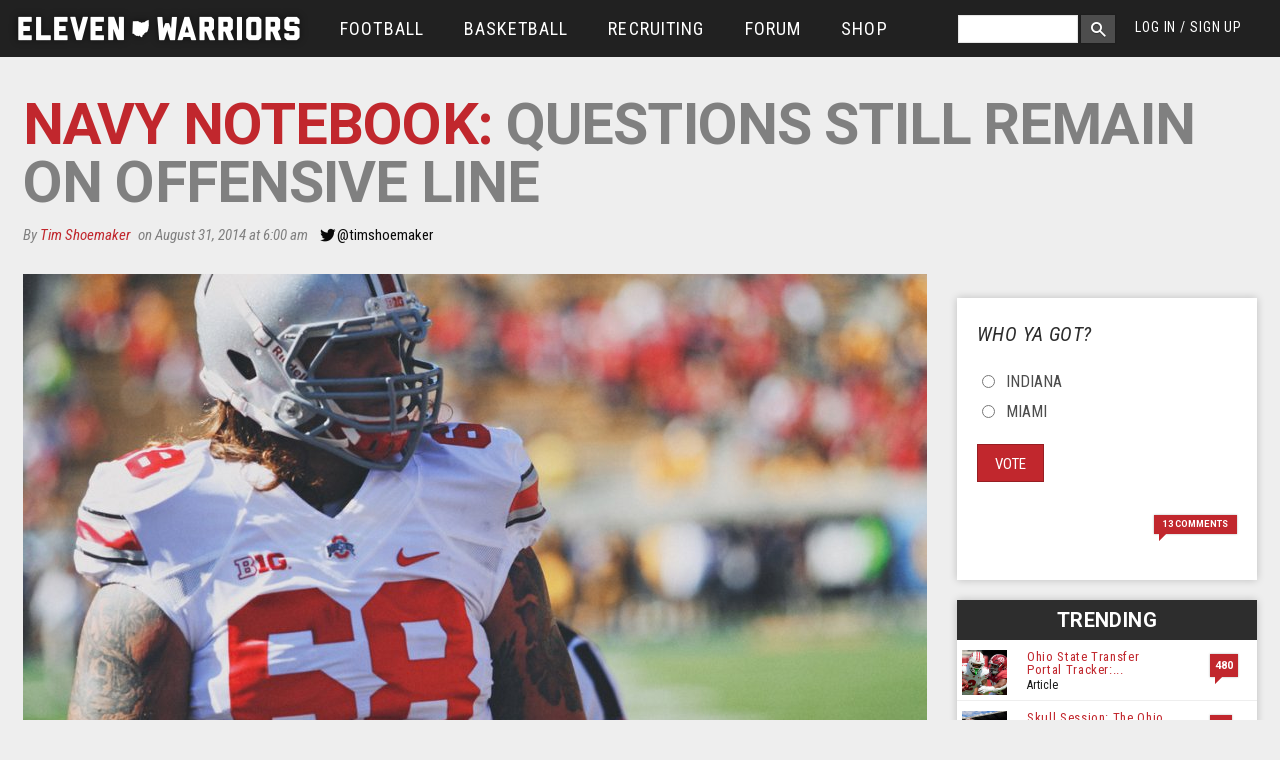

--- FILE ---
content_type: text/html; charset=utf-8
request_url: https://www.elevenwarriors.com/ohio-state-football/2014/08/39578/navy-notebook-questions-still-remain-on-offensive-line
body_size: 48370
content:
<!DOCTYPE html>
<!-- Sorry IE7 bros -->
<!--[if IE 8]><html class="no-js lt-ie9" lang="en"> <![endif]-->
<!--[if gt IE 8]><!--> <html class="no-js" lang="en"> <!--<![endif]-->

<head>
  <!--

     @@. @@  @@@@@@#   ,@@@@@@@    ;@@@@    '@@@@@@@#  @@@@   @@@@   @@@    ;@@@@@  @@@    @@@  @@@    '@@@@@@       @@@@:    @@@@    @@@;
    `@@ +@@  @@#@@@@@  ,@#@@@@@    @@+#@    '@@@#@@@@  @@@@   @@@@   @@@   @@@#@@@  @@@    @@@  @@@   @@#@@@@@@      @@@+@    @@@@;   @@@'
    #@# @@`  @@@++#@@+ .@@+@@@#    @@#+@'   '@@'#+@@@  @'@@` `@@+@   @'#  #@@@@@@@  ##@    @@@  @'#  +#@@@#@@@@+    '@@#@@    @#'#@   @@@;
  @@@##@@@@@ @@@  :@@# .@@@       '@#,@@@      @;@     @+:@+ +@';@   @@@  @@@#   '` @@@    @@@` @@@  @@#'   ,#      @@@,@@:   @@+@#@  @@@;
 +@@@#@@#@@@ @@@::@@@  .@##,::    @@@ @@@      @@@.   `@+,@@ @@ +@:  @@@ ,@@@       @@+#@#@##@` @@@ .@@@   `  ``    @@@ @@@   @+#@@@+ #@@:
   '#: ##    @@#@@@@+  .@##@@@'   @@@ :@@;     @@@.   ;@';@# @+'@@+  @@@ +@@@       @@#@@@@#+@` @@@ :@@@  @@@@@@'  +@@: @@@   @@+:@@@`#@@;
 +'##'''@;;  @@@@@@@@@ :@@#@@@'  +@';  @@@     @@@`   #@@ @@@++.@@@  @@@ '@@@       @@#@@@@@@@` @@@ :@@@  @@@@@@:  @@@  :@@'  @@@: @@@#@@;
'@@@@'@@#@@  @@@   #@@ ,@@@      @@;@@@#@@     @@@.   @@# @'+@@ @@@  @@@ .@@@       @@@    @@@  @@@  @@@   ,`@@@`  @@@@@@+@@  @@@: :@@+'@'
'#@@@;@@+'   @#@   @@@ ,@##      @#@@@@@@@+    @@#.   @@@ :@@@: @@@  @#@  @@@@, .@. @@@    @#@  @#@  @@@@   ,@@@  @@+@@@@@@@  @#@;  @@+#@;
  @@  @@     @@@@@+@@@ :@@+@@@@ @@@@+;''@@@    @@@.   @@@  @@@  @@@  @@@  :@@@#@@@` @@@    @@@  @@@  `@@@@@@@@@,  @@@++;'@@@' @@@:   @@@@;
 ;@@ @@:     @@@@@@@@. :@@@@@@@ @@@,    @@@`   @@@`   @@@  @@@  @@@. @@@   ;@@@@@@` @@@    @@@  @@@   `@@@@@@@'  .@@@    ,@@@ @@@,   `@@@:
 ;#` ''      ::;+';,    ###;;;: ##+     ;'+    :';    ,:.  :;.  .;+  '::     +@@@:  :,,    ;':  '::     ,#@@'    ,+';     +;+ :::     `,:

-->
  <script data-pagespeed-no-defer>(function(){function d(b){var a=window;if(a.addEventListener)a.addEventListener("load",b,!1);else if(a.attachEvent)a.attachEvent("onload",b);else{var c=a.onload;a.onload=function(){b.call(this);c&&c.call(this)}}}var p=Date.now||function(){return+new Date};window.pagespeed=window.pagespeed||{};var q=window.pagespeed;function r(){this.a=!0}r.prototype.c=function(b){b=parseInt(b.substring(0,b.indexOf(" ")),10);return!isNaN(b)&&b<=p()};r.prototype.hasExpired=r.prototype.c;r.prototype.b=function(b){return b.substring(b.indexOf(" ",b.indexOf(" ")+1)+1)};r.prototype.getData=r.prototype.b;r.prototype.f=function(b){var a=document.getElementsByTagName("script"),a=a[a.length-1];a.parentNode.replaceChild(b,a)};r.prototype.replaceLastScript=r.prototype.f;
r.prototype.g=function(b){var a=window.localStorage.getItem("pagespeed_lsc_url:"+b),c=document.createElement(a?"style":"link");a&&!this.c(a)?(c.type="text/css",c.appendChild(document.createTextNode(this.b(a)))):(c.rel="stylesheet",c.href=b,this.a=!0);this.f(c)};r.prototype.inlineCss=r.prototype.g;
r.prototype.h=function(b,a){var c=window.localStorage.getItem("pagespeed_lsc_url:"+b+" pagespeed_lsc_hash:"+a),f=document.createElement("img");c&&!this.c(c)?f.src=this.b(c):(f.src=b,this.a=!0);for(var c=2,k=arguments.length;c<k;++c){var g=arguments[c].indexOf("=");f.setAttribute(arguments[c].substring(0,g),arguments[c].substring(g+1))}this.f(f)};r.prototype.inlineImg=r.prototype.h;
function t(b,a,c,f){a=document.getElementsByTagName(a);for(var k=0,g=a.length;k<g;++k){var e=a[k],m=e.getAttribute("data-pagespeed-lsc-hash"),h=e.getAttribute("data-pagespeed-lsc-url");if(m&&h){h="pagespeed_lsc_url:"+h;c&&(h+=" pagespeed_lsc_hash:"+m);var l=e.getAttribute("data-pagespeed-lsc-expiry"),l=l?(new Date(l)).getTime():"",e=f(e);if(!e){var n=window.localStorage.getItem(h);n&&(e=b.b(n))}e&&(window.localStorage.setItem(h,l+" "+m+" "+e),b.a=!0)}}}
function u(b){t(b,"img",!0,function(a){return a.src});t(b,"style",!1,function(a){return a.firstChild?a.firstChild.nodeValue:null})}
q.i=function(){if(window.localStorage){var b=new r;q.localStorageCache=b;d(function(){u(b)});d(function(){if(b.a){for(var a=[],c=[],f=0,k=p(),g=0,e=window.localStorage.length;g<e;++g){var m=window.localStorage.key(g);if(!m.indexOf("pagespeed_lsc_url:")){var h=window.localStorage.getItem(m),l=h.indexOf(" "),n=parseInt(h.substring(0,l),10);if(!isNaN(n))if(n<=k){a.push(m);continue}else if(n<f||!f)f=n;c.push(h.substring(l+1,h.indexOf(" ",l+1)))}}k="";f&&(k="; expires="+(new Date(f)).toUTCString());document.cookie=
"_GPSLSC="+c.join("!")+k;g=0;for(e=a.length;g<e;++g)window.localStorage.removeItem(a[g]);b.a=!1}})}};q.localStorageCacheInit=q.i;})();
pagespeed.localStorageCacheInit();</script><link href='//fonts.googleapis.com/css?family=Heebo:700|Roboto:400,700,400italic|Roboto+Condensed:300italic,400italic,400,300,700' rel='stylesheet' type='text/css' data-pagespeed-lsc-url="https://fonts.googleapis.com/css?family=Heebo:700|Roboto:400,700,400italic|Roboto+Condensed:300italic,400italic,400,300,700">
  <title>Navy Notebook: Questions Still Remain on Ohio State's Offensive Line | Eleven Warriors</title>
  <meta charset="utf-8"/><script type="text/javascript">(window.NREUM||(NREUM={})).init={privacy:{cookies_enabled:true},ajax:{deny_list:["bam.nr-data.net"]},feature_flags:["soft_nav"],distributed_tracing:{enabled:true}};(window.NREUM||(NREUM={})).loader_config={agentID:"601464225",accountID:"861935",trustKey:"861935",xpid:"XAAGWFVWGwUAVFBbAQkCVA==",licenseKey:"2eb73ea633",applicationID:"600196852",browserID:"601464225"};;/*! For license information please see nr-loader-spa-1.306.0.min.js.LICENSE.txt */
(()=>{var e,t,r={384:(e,t,r)=>{"use strict";r.d(t,{NT:()=>s,US:()=>u,Zm:()=>a,bQ:()=>d,dV:()=>c,pV:()=>l});var n=r(6154),i=r(1863),o=r(1910);const s={beacon:"bam.nr-data.net",errorBeacon:"bam.nr-data.net"};function a(){return n.gm.NREUM||(n.gm.NREUM={}),void 0===n.gm.newrelic&&(n.gm.newrelic=n.gm.NREUM),n.gm.NREUM}function c(){let e=a();return e.o||(e.o={ST:n.gm.setTimeout,SI:n.gm.setImmediate||n.gm.setInterval,CT:n.gm.clearTimeout,XHR:n.gm.XMLHttpRequest,REQ:n.gm.Request,EV:n.gm.Event,PR:n.gm.Promise,MO:n.gm.MutationObserver,FETCH:n.gm.fetch,WS:n.gm.WebSocket},(0,o.i)(...Object.values(e.o))),e}function d(e,t){let r=a();r.initializedAgents??={},t.initializedAt={ms:(0,i.t)(),date:new Date},r.initializedAgents[e]=t}function u(e,t){a()[e]=t}function l(){return function(){let e=a();const t=e.info||{};e.info={beacon:s.beacon,errorBeacon:s.errorBeacon,...t}}(),function(){let e=a();const t=e.init||{};e.init={...t}}(),c(),function(){let e=a();const t=e.loader_config||{};e.loader_config={...t}}(),a()}},782:(e,t,r)=>{"use strict";r.d(t,{T:()=>n});const n=r(860).K7.pageViewTiming},860:(e,t,r)=>{"use strict";r.d(t,{$J:()=>u,K7:()=>c,P3:()=>d,XX:()=>i,Yy:()=>a,df:()=>o,qY:()=>n,v4:()=>s});const n="events",i="jserrors",o="browser/blobs",s="rum",a="browser/logs",c={ajax:"ajax",genericEvents:"generic_events",jserrors:i,logging:"logging",metrics:"metrics",pageAction:"page_action",pageViewEvent:"page_view_event",pageViewTiming:"page_view_timing",sessionReplay:"session_replay",sessionTrace:"session_trace",softNav:"soft_navigations",spa:"spa"},d={[c.pageViewEvent]:1,[c.pageViewTiming]:2,[c.metrics]:3,[c.jserrors]:4,[c.spa]:5,[c.ajax]:6,[c.sessionTrace]:7,[c.softNav]:8,[c.sessionReplay]:9,[c.logging]:10,[c.genericEvents]:11},u={[c.pageViewEvent]:s,[c.pageViewTiming]:n,[c.ajax]:n,[c.spa]:n,[c.softNav]:n,[c.metrics]:i,[c.jserrors]:i,[c.sessionTrace]:o,[c.sessionReplay]:o,[c.logging]:a,[c.genericEvents]:"ins"}},944:(e,t,r)=>{"use strict";r.d(t,{R:()=>i});var n=r(3241);function i(e,t){"function"==typeof console.debug&&(console.debug("New Relic Warning: https://github.com/newrelic/newrelic-browser-agent/blob/main/docs/warning-codes.md#".concat(e),t),(0,n.W)({agentIdentifier:null,drained:null,type:"data",name:"warn",feature:"warn",data:{code:e,secondary:t}}))}},993:(e,t,r)=>{"use strict";r.d(t,{A$:()=>o,ET:()=>s,TZ:()=>a,p_:()=>i});var n=r(860);const i={ERROR:"ERROR",WARN:"WARN",INFO:"INFO",DEBUG:"DEBUG",TRACE:"TRACE"},o={OFF:0,ERROR:1,WARN:2,INFO:3,DEBUG:4,TRACE:5},s="log",a=n.K7.logging},1687:(e,t,r)=>{"use strict";r.d(t,{Ak:()=>d,Ze:()=>f,x3:()=>u});var n=r(3241),i=r(7836),o=r(3606),s=r(860),a=r(2646);const c={};function d(e,t){const r={staged:!1,priority:s.P3[t]||0};l(e),c[e].get(t)||c[e].set(t,r)}function u(e,t){e&&c[e]&&(c[e].get(t)&&c[e].delete(t),p(e,t,!1),c[e].size&&h(e))}function l(e){if(!e)throw new Error("agentIdentifier required");c[e]||(c[e]=new Map)}function f(e="",t="feature",r=!1){if(l(e),!e||!c[e].get(t)||r)return p(e,t);c[e].get(t).staged=!0,h(e)}function h(e){const t=Array.from(c[e]);t.every(([e,t])=>t.staged)&&(t.sort((e,t)=>e[1].priority-t[1].priority),t.forEach(([t])=>{c[e].delete(t),p(e,t)}))}function p(e,t,r=!0){const s=e?i.ee.get(e):i.ee,c=o.i.handlers;if(!s.aborted&&s.backlog&&c){if((0,n.W)({agentIdentifier:e,type:"lifecycle",name:"drain",feature:t}),r){const e=s.backlog[t],r=c[t];if(r){for(let t=0;e&&t<e.length;++t)g(e[t],r);Object.entries(r).forEach(([e,t])=>{Object.values(t||{}).forEach(t=>{t[0]?.on&&t[0]?.context()instanceof a.y&&t[0].on(e,t[1])})})}}s.isolatedBacklog||delete c[t],s.backlog[t]=null,s.emit("drain-"+t,[])}}function g(e,t){var r=e[1];Object.values(t[r]||{}).forEach(t=>{var r=e[0];if(t[0]===r){var n=t[1],i=e[3],o=e[2];n.apply(i,o)}})}},1741:(e,t,r)=>{"use strict";r.d(t,{W:()=>o});var n=r(944),i=r(4261);class o{#e(e,...t){if(this[e]!==o.prototype[e])return this[e](...t);(0,n.R)(35,e)}addPageAction(e,t){return this.#e(i.hG,e,t)}register(e){return this.#e(i.eY,e)}recordCustomEvent(e,t){return this.#e(i.fF,e,t)}setPageViewName(e,t){return this.#e(i.Fw,e,t)}setCustomAttribute(e,t,r){return this.#e(i.cD,e,t,r)}noticeError(e,t){return this.#e(i.o5,e,t)}setUserId(e){return this.#e(i.Dl,e)}setApplicationVersion(e){return this.#e(i.nb,e)}setErrorHandler(e){return this.#e(i.bt,e)}addRelease(e,t){return this.#e(i.k6,e,t)}log(e,t){return this.#e(i.$9,e,t)}start(){return this.#e(i.d3)}finished(e){return this.#e(i.BL,e)}recordReplay(){return this.#e(i.CH)}pauseReplay(){return this.#e(i.Tb)}addToTrace(e){return this.#e(i.U2,e)}setCurrentRouteName(e){return this.#e(i.PA,e)}interaction(e){return this.#e(i.dT,e)}wrapLogger(e,t,r){return this.#e(i.Wb,e,t,r)}measure(e,t){return this.#e(i.V1,e,t)}consent(e){return this.#e(i.Pv,e)}}},1863:(e,t,r)=>{"use strict";function n(){return Math.floor(performance.now())}r.d(t,{t:()=>n})},1910:(e,t,r)=>{"use strict";r.d(t,{i:()=>o});var n=r(944);const i=new Map;function o(...e){return e.every(e=>{if(i.has(e))return i.get(e);const t="function"==typeof e?e.toString():"",r=t.includes("[native code]"),o=t.includes("nrWrapper");return r||o||(0,n.R)(64,e?.name||t),i.set(e,r),r})}},2555:(e,t,r)=>{"use strict";r.d(t,{D:()=>a,f:()=>s});var n=r(384),i=r(8122);const o={beacon:n.NT.beacon,errorBeacon:n.NT.errorBeacon,licenseKey:void 0,applicationID:void 0,sa:void 0,queueTime:void 0,applicationTime:void 0,ttGuid:void 0,user:void 0,account:void 0,product:void 0,extra:void 0,jsAttributes:{},userAttributes:void 0,atts:void 0,transactionName:void 0,tNamePlain:void 0};function s(e){try{return!!e.licenseKey&&!!e.errorBeacon&&!!e.applicationID}catch(e){return!1}}const a=e=>(0,i.a)(e,o)},2614:(e,t,r)=>{"use strict";r.d(t,{BB:()=>s,H3:()=>n,g:()=>d,iL:()=>c,tS:()=>a,uh:()=>i,wk:()=>o});const n="NRBA",i="SESSION",o=144e5,s=18e5,a={STARTED:"session-started",PAUSE:"session-pause",RESET:"session-reset",RESUME:"session-resume",UPDATE:"session-update"},c={SAME_TAB:"same-tab",CROSS_TAB:"cross-tab"},d={OFF:0,FULL:1,ERROR:2}},2646:(e,t,r)=>{"use strict";r.d(t,{y:()=>n});class n{constructor(e){this.contextId=e}}},2843:(e,t,r)=>{"use strict";r.d(t,{G:()=>o,u:()=>i});var n=r(3878);function i(e,t=!1,r,i){(0,n.DD)("visibilitychange",function(){if(t)return void("hidden"===document.visibilityState&&e());e(document.visibilityState)},r,i)}function o(e,t,r){(0,n.sp)("pagehide",e,t,r)}},3241:(e,t,r)=>{"use strict";r.d(t,{W:()=>o});var n=r(6154);const i="newrelic";function o(e={}){try{n.gm.dispatchEvent(new CustomEvent(i,{detail:e}))}catch(e){}}},3304:(e,t,r)=>{"use strict";r.d(t,{A:()=>o});var n=r(7836);const i=()=>{const e=new WeakSet;return(t,r)=>{if("object"==typeof r&&null!==r){if(e.has(r))return;e.add(r)}return r}};function o(e){try{return JSON.stringify(e,i())??""}catch(e){try{n.ee.emit("internal-error",[e])}catch(e){}return""}}},3333:(e,t,r)=>{"use strict";r.d(t,{$v:()=>u,TZ:()=>n,Xh:()=>c,Zp:()=>i,kd:()=>d,mq:()=>a,nf:()=>s,qN:()=>o});const n=r(860).K7.genericEvents,i=["auxclick","click","copy","keydown","paste","scrollend"],o=["focus","blur"],s=4,a=1e3,c=2e3,d=["PageAction","UserAction","BrowserPerformance"],u={RESOURCES:"experimental.resources",REGISTER:"register"}},3434:(e,t,r)=>{"use strict";r.d(t,{Jt:()=>o,YM:()=>d});var n=r(7836),i=r(5607);const o="nr@original:".concat(i.W),s=50;var a=Object.prototype.hasOwnProperty,c=!1;function d(e,t){return e||(e=n.ee),r.inPlace=function(e,t,n,i,o){n||(n="");const s="-"===n.charAt(0);for(let a=0;a<t.length;a++){const c=t[a],d=e[c];l(d)||(e[c]=r(d,s?c+n:n,i,c,o))}},r.flag=o,r;function r(t,r,n,c,d){return l(t)?t:(r||(r=""),nrWrapper[o]=t,function(e,t,r){if(Object.defineProperty&&Object.keys)try{return Object.keys(e).forEach(function(r){Object.defineProperty(t,r,{get:function(){return e[r]},set:function(t){return e[r]=t,t}})}),t}catch(e){u([e],r)}for(var n in e)a.call(e,n)&&(t[n]=e[n])}(t,nrWrapper,e),nrWrapper);function nrWrapper(){var o,a,l,f;let h;try{a=this,o=[...arguments],l="function"==typeof n?n(o,a):n||{}}catch(t){u([t,"",[o,a,c],l],e)}i(r+"start",[o,a,c],l,d);const p=performance.now();let g;try{return f=t.apply(a,o),g=performance.now(),f}catch(e){throw g=performance.now(),i(r+"err",[o,a,e],l,d),h=e,h}finally{const e=g-p,t={start:p,end:g,duration:e,isLongTask:e>=s,methodName:c,thrownError:h};t.isLongTask&&i("long-task",[t,a],l,d),i(r+"end",[o,a,f],l,d)}}}function i(r,n,i,o){if(!c||t){var s=c;c=!0;try{e.emit(r,n,i,t,o)}catch(t){u([t,r,n,i],e)}c=s}}}function u(e,t){t||(t=n.ee);try{t.emit("internal-error",e)}catch(e){}}function l(e){return!(e&&"function"==typeof e&&e.apply&&!e[o])}},3606:(e,t,r)=>{"use strict";r.d(t,{i:()=>o});var n=r(9908);o.on=s;var i=o.handlers={};function o(e,t,r,o){s(o||n.d,i,e,t,r)}function s(e,t,r,i,o){o||(o="feature"),e||(e=n.d);var s=t[o]=t[o]||{};(s[r]=s[r]||[]).push([e,i])}},3738:(e,t,r)=>{"use strict";r.d(t,{He:()=>i,Kp:()=>a,Lc:()=>d,Rz:()=>u,TZ:()=>n,bD:()=>o,d3:()=>s,jx:()=>l,sl:()=>f,uP:()=>c});const n=r(860).K7.sessionTrace,i="bstResource",o="resource",s="-start",a="-end",c="fn"+s,d="fn"+a,u="pushState",l=1e3,f=3e4},3785:(e,t,r)=>{"use strict";r.d(t,{R:()=>c,b:()=>d});var n=r(9908),i=r(1863),o=r(860),s=r(3969),a=r(993);function c(e,t,r={},c=a.p_.INFO,d=!0,u,l=(0,i.t)()){(0,n.p)(s.xV,["API/logging/".concat(c.toLowerCase(),"/called")],void 0,o.K7.metrics,e),(0,n.p)(a.ET,[l,t,r,c,d,u],void 0,o.K7.logging,e)}function d(e){return"string"==typeof e&&Object.values(a.p_).some(t=>t===e.toUpperCase().trim())}},3878:(e,t,r)=>{"use strict";function n(e,t){return{capture:e,passive:!1,signal:t}}function i(e,t,r=!1,i){window.addEventListener(e,t,n(r,i))}function o(e,t,r=!1,i){document.addEventListener(e,t,n(r,i))}r.d(t,{DD:()=>o,jT:()=>n,sp:()=>i})},3962:(e,t,r)=>{"use strict";r.d(t,{AM:()=>s,O2:()=>l,OV:()=>o,Qu:()=>f,TZ:()=>c,ih:()=>h,pP:()=>a,t1:()=>u,tC:()=>i,wD:()=>d});var n=r(860);const i=["click","keydown","submit"],o="popstate",s="api",a="initialPageLoad",c=n.K7.softNav,d=5e3,u=500,l={INITIAL_PAGE_LOAD:"",ROUTE_CHANGE:1,UNSPECIFIED:2},f={INTERACTION:1,AJAX:2,CUSTOM_END:3,CUSTOM_TRACER:4},h={IP:"in progress",PF:"pending finish",FIN:"finished",CAN:"cancelled"}},3969:(e,t,r)=>{"use strict";r.d(t,{TZ:()=>n,XG:()=>a,rs:()=>i,xV:()=>s,z_:()=>o});const n=r(860).K7.metrics,i="sm",o="cm",s="storeSupportabilityMetrics",a="storeEventMetrics"},4234:(e,t,r)=>{"use strict";r.d(t,{W:()=>o});var n=r(7836),i=r(1687);class o{constructor(e,t){this.agentIdentifier=e,this.ee=n.ee.get(e),this.featureName=t,this.blocked=!1}deregisterDrain(){(0,i.x3)(this.agentIdentifier,this.featureName)}}},4261:(e,t,r)=>{"use strict";r.d(t,{$9:()=>u,BL:()=>c,CH:()=>p,Dl:()=>x,Fw:()=>w,PA:()=>v,Pl:()=>n,Pv:()=>A,Tb:()=>f,U2:()=>s,V1:()=>E,Wb:()=>T,bt:()=>y,cD:()=>b,d3:()=>R,dT:()=>d,eY:()=>g,fF:()=>h,hG:()=>o,hw:()=>i,k6:()=>a,nb:()=>m,o5:()=>l});const n="api-",i=n+"ixn-",o="addPageAction",s="addToTrace",a="addRelease",c="finished",d="interaction",u="log",l="noticeError",f="pauseReplay",h="recordCustomEvent",p="recordReplay",g="register",m="setApplicationVersion",v="setCurrentRouteName",b="setCustomAttribute",y="setErrorHandler",w="setPageViewName",x="setUserId",R="start",T="wrapLogger",E="measure",A="consent"},4387:(e,t,r)=>{"use strict";function n(e={}){return!(!e.id||!e.name)}function i(e){return"string"==typeof e&&e.trim().length<501||"number"==typeof e}function o(e,t){if(2!==t?.harvestEndpointVersion)return{};const r=t.agentRef.runtime.appMetadata.agents[0].entityGuid;return n(e)?{"source.id":e.id,"source.name":e.name,"source.type":e.type,"parent.id":e.parent?.id||r}:{"entity.guid":r,appId:t.agentRef.info.applicationID}}r.d(t,{Ux:()=>o,c7:()=>n,yo:()=>i})},5205:(e,t,r)=>{"use strict";r.d(t,{j:()=>_});var n=r(384),i=r(1741);var o=r(2555),s=r(3333);const a=e=>{if(!e||"string"!=typeof e)return!1;try{document.createDocumentFragment().querySelector(e)}catch{return!1}return!0};var c=r(2614),d=r(944),u=r(8122);const l="[data-nr-mask]",f=e=>(0,u.a)(e,(()=>{const e={feature_flags:[],experimental:{allow_registered_children:!1,resources:!1},mask_selector:"*",block_selector:"[data-nr-block]",mask_input_options:{color:!1,date:!1,"datetime-local":!1,email:!1,month:!1,number:!1,range:!1,search:!1,tel:!1,text:!1,time:!1,url:!1,week:!1,textarea:!1,select:!1,password:!0}};return{ajax:{deny_list:void 0,block_internal:!0,enabled:!0,autoStart:!0},api:{get allow_registered_children(){return e.feature_flags.includes(s.$v.REGISTER)||e.experimental.allow_registered_children},set allow_registered_children(t){e.experimental.allow_registered_children=t},duplicate_registered_data:!1},browser_consent_mode:{enabled:!1},distributed_tracing:{enabled:void 0,exclude_newrelic_header:void 0,cors_use_newrelic_header:void 0,cors_use_tracecontext_headers:void 0,allowed_origins:void 0},get feature_flags(){return e.feature_flags},set feature_flags(t){e.feature_flags=t},generic_events:{enabled:!0,autoStart:!0},harvest:{interval:30},jserrors:{enabled:!0,autoStart:!0},logging:{enabled:!0,autoStart:!0},metrics:{enabled:!0,autoStart:!0},obfuscate:void 0,page_action:{enabled:!0},page_view_event:{enabled:!0,autoStart:!0},page_view_timing:{enabled:!0,autoStart:!0},performance:{capture_marks:!1,capture_measures:!1,capture_detail:!0,resources:{get enabled(){return e.feature_flags.includes(s.$v.RESOURCES)||e.experimental.resources},set enabled(t){e.experimental.resources=t},asset_types:[],first_party_domains:[],ignore_newrelic:!0}},privacy:{cookies_enabled:!0},proxy:{assets:void 0,beacon:void 0},session:{expiresMs:c.wk,inactiveMs:c.BB},session_replay:{autoStart:!0,enabled:!1,preload:!1,sampling_rate:10,error_sampling_rate:100,collect_fonts:!1,inline_images:!1,fix_stylesheets:!0,mask_all_inputs:!0,get mask_text_selector(){return e.mask_selector},set mask_text_selector(t){a(t)?e.mask_selector="".concat(t,",").concat(l):""===t||null===t?e.mask_selector=l:(0,d.R)(5,t)},get block_class(){return"nr-block"},get ignore_class(){return"nr-ignore"},get mask_text_class(){return"nr-mask"},get block_selector(){return e.block_selector},set block_selector(t){a(t)?e.block_selector+=",".concat(t):""!==t&&(0,d.R)(6,t)},get mask_input_options(){return e.mask_input_options},set mask_input_options(t){t&&"object"==typeof t?e.mask_input_options={...t,password:!0}:(0,d.R)(7,t)}},session_trace:{enabled:!0,autoStart:!0},soft_navigations:{enabled:!0,autoStart:!0},spa:{enabled:!0,autoStart:!0},ssl:void 0,user_actions:{enabled:!0,elementAttributes:["id","className","tagName","type"]}}})());var h=r(6154),p=r(9324);let g=0;const m={buildEnv:p.F3,distMethod:p.Xs,version:p.xv,originTime:h.WN},v={consented:!1},b={appMetadata:{},get consented(){return this.session?.state?.consent||v.consented},set consented(e){v.consented=e},customTransaction:void 0,denyList:void 0,disabled:!1,harvester:void 0,isolatedBacklog:!1,isRecording:!1,loaderType:void 0,maxBytes:3e4,obfuscator:void 0,onerror:void 0,ptid:void 0,releaseIds:{},session:void 0,timeKeeper:void 0,registeredEntities:[],jsAttributesMetadata:{bytes:0},get harvestCount(){return++g}},y=e=>{const t=(0,u.a)(e,b),r=Object.keys(m).reduce((e,t)=>(e[t]={value:m[t],writable:!1,configurable:!0,enumerable:!0},e),{});return Object.defineProperties(t,r)};var w=r(5701);const x=e=>{const t=e.startsWith("http");e+="/",r.p=t?e:"https://"+e};var R=r(7836),T=r(3241);const E={accountID:void 0,trustKey:void 0,agentID:void 0,licenseKey:void 0,applicationID:void 0,xpid:void 0},A=e=>(0,u.a)(e,E),S=new Set;function _(e,t={},r,s){let{init:a,info:c,loader_config:d,runtime:u={},exposed:l=!0}=t;if(!c){const e=(0,n.pV)();a=e.init,c=e.info,d=e.loader_config}e.init=f(a||{}),e.loader_config=A(d||{}),c.jsAttributes??={},h.bv&&(c.jsAttributes.isWorker=!0),e.info=(0,o.D)(c);const p=e.init,g=[c.beacon,c.errorBeacon];S.has(e.agentIdentifier)||(p.proxy.assets&&(x(p.proxy.assets),g.push(p.proxy.assets)),p.proxy.beacon&&g.push(p.proxy.beacon),e.beacons=[...g],function(e){const t=(0,n.pV)();Object.getOwnPropertyNames(i.W.prototype).forEach(r=>{const n=i.W.prototype[r];if("function"!=typeof n||"constructor"===n)return;let o=t[r];e[r]&&!1!==e.exposed&&"micro-agent"!==e.runtime?.loaderType&&(t[r]=(...t)=>{const n=e[r](...t);return o?o(...t):n})})}(e),(0,n.US)("activatedFeatures",w.B),e.runSoftNavOverSpa&&=!0===p.soft_navigations.enabled&&p.feature_flags.includes("soft_nav")),u.denyList=[...p.ajax.deny_list||[],...p.ajax.block_internal?g:[]],u.ptid=e.agentIdentifier,u.loaderType=r,e.runtime=y(u),S.has(e.agentIdentifier)||(e.ee=R.ee.get(e.agentIdentifier),e.exposed=l,(0,T.W)({agentIdentifier:e.agentIdentifier,drained:!!w.B?.[e.agentIdentifier],type:"lifecycle",name:"initialize",feature:void 0,data:e.config})),S.add(e.agentIdentifier)}},5270:(e,t,r)=>{"use strict";r.d(t,{Aw:()=>s,SR:()=>o,rF:()=>a});var n=r(384),i=r(7767);function o(e){return!!(0,n.dV)().o.MO&&(0,i.V)(e)&&!0===e?.session_trace.enabled}function s(e){return!0===e?.session_replay.preload&&o(e)}function a(e,t){try{if("string"==typeof t?.type){if("password"===t.type.toLowerCase())return"*".repeat(e?.length||0);if(void 0!==t?.dataset?.nrUnmask||t?.classList?.contains("nr-unmask"))return e}}catch(e){}return"string"==typeof e?e.replace(/[\S]/g,"*"):"*".repeat(e?.length||0)}},5289:(e,t,r)=>{"use strict";r.d(t,{GG:()=>s,Qr:()=>c,sB:()=>a});var n=r(3878),i=r(6389);function o(){return"undefined"==typeof document||"complete"===document.readyState}function s(e,t){if(o())return e();const r=(0,i.J)(e),s=setInterval(()=>{o()&&(clearInterval(s),r())},500);(0,n.sp)("load",r,t)}function a(e){if(o())return e();(0,n.DD)("DOMContentLoaded",e)}function c(e){if(o())return e();(0,n.sp)("popstate",e)}},5607:(e,t,r)=>{"use strict";r.d(t,{W:()=>n});const n=(0,r(9566).bz)()},5701:(e,t,r)=>{"use strict";r.d(t,{B:()=>o,t:()=>s});var n=r(3241);const i=new Set,o={};function s(e,t){const r=t.agentIdentifier;o[r]??={},e&&"object"==typeof e&&(i.has(r)||(t.ee.emit("rumresp",[e]),o[r]=e,i.add(r),(0,n.W)({agentIdentifier:r,loaded:!0,drained:!0,type:"lifecycle",name:"load",feature:void 0,data:e})))}},6154:(e,t,r)=>{"use strict";r.d(t,{A4:()=>a,OF:()=>u,RI:()=>i,WN:()=>h,bv:()=>o,eN:()=>p,gm:()=>s,lR:()=>f,m:()=>d,mw:()=>c,sb:()=>l});var n=r(1863);const i="undefined"!=typeof window&&!!window.document,o="undefined"!=typeof WorkerGlobalScope&&("undefined"!=typeof self&&self instanceof WorkerGlobalScope&&self.navigator instanceof WorkerNavigator||"undefined"!=typeof globalThis&&globalThis instanceof WorkerGlobalScope&&globalThis.navigator instanceof WorkerNavigator),s=i?window:"undefined"!=typeof WorkerGlobalScope&&("undefined"!=typeof self&&self instanceof WorkerGlobalScope&&self||"undefined"!=typeof globalThis&&globalThis instanceof WorkerGlobalScope&&globalThis),a="complete"===s?.document?.readyState,c=Boolean("hidden"===s?.document?.visibilityState),d=""+s?.location,u=/iPad|iPhone|iPod/.test(s.navigator?.userAgent),l=u&&"undefined"==typeof SharedWorker,f=(()=>{const e=s.navigator?.userAgent?.match(/Firefox[/\s](\d+\.\d+)/);return Array.isArray(e)&&e.length>=2?+e[1]:0})(),h=Date.now()-(0,n.t)(),p=()=>"undefined"!=typeof PerformanceNavigationTiming&&s?.performance?.getEntriesByType("navigation")?.[0]?.responseStart},6344:(e,t,r)=>{"use strict";r.d(t,{BB:()=>u,Qb:()=>l,TZ:()=>i,Ug:()=>s,Vh:()=>o,_s:()=>a,bc:()=>d,yP:()=>c});var n=r(2614);const i=r(860).K7.sessionReplay,o="errorDuringReplay",s=.12,a={DomContentLoaded:0,Load:1,FullSnapshot:2,IncrementalSnapshot:3,Meta:4,Custom:5},c={[n.g.ERROR]:15e3,[n.g.FULL]:3e5,[n.g.OFF]:0},d={RESET:{message:"Session was reset",sm:"Reset"},IMPORT:{message:"Recorder failed to import",sm:"Import"},TOO_MANY:{message:"429: Too Many Requests",sm:"Too-Many"},TOO_BIG:{message:"Payload was too large",sm:"Too-Big"},CROSS_TAB:{message:"Session Entity was set to OFF on another tab",sm:"Cross-Tab"},ENTITLEMENTS:{message:"Session Replay is not allowed and will not be started",sm:"Entitlement"}},u=5e3,l={API:"api",RESUME:"resume",SWITCH_TO_FULL:"switchToFull",INITIALIZE:"initialize",PRELOAD:"preload"}},6389:(e,t,r)=>{"use strict";function n(e,t=500,r={}){const n=r?.leading||!1;let i;return(...r)=>{n&&void 0===i&&(e.apply(this,r),i=setTimeout(()=>{i=clearTimeout(i)},t)),n||(clearTimeout(i),i=setTimeout(()=>{e.apply(this,r)},t))}}function i(e){let t=!1;return(...r)=>{t||(t=!0,e.apply(this,r))}}r.d(t,{J:()=>i,s:()=>n})},6630:(e,t,r)=>{"use strict";r.d(t,{T:()=>n});const n=r(860).K7.pageViewEvent},6774:(e,t,r)=>{"use strict";r.d(t,{T:()=>n});const n=r(860).K7.jserrors},7295:(e,t,r)=>{"use strict";r.d(t,{Xv:()=>s,gX:()=>i,iW:()=>o});var n=[];function i(e){if(!e||o(e))return!1;if(0===n.length)return!0;for(var t=0;t<n.length;t++){var r=n[t];if("*"===r.hostname)return!1;if(a(r.hostname,e.hostname)&&c(r.pathname,e.pathname))return!1}return!0}function o(e){return void 0===e.hostname}function s(e){if(n=[],e&&e.length)for(var t=0;t<e.length;t++){let r=e[t];if(!r)continue;0===r.indexOf("http://")?r=r.substring(7):0===r.indexOf("https://")&&(r=r.substring(8));const i=r.indexOf("/");let o,s;i>0?(o=r.substring(0,i),s=r.substring(i)):(o=r,s="");let[a]=o.split(":");n.push({hostname:a,pathname:s})}}function a(e,t){return!(e.length>t.length)&&t.indexOf(e)===t.length-e.length}function c(e,t){return 0===e.indexOf("/")&&(e=e.substring(1)),0===t.indexOf("/")&&(t=t.substring(1)),""===e||e===t}},7378:(e,t,r)=>{"use strict";r.d(t,{$p:()=>R,BR:()=>b,Kp:()=>x,L3:()=>y,Lc:()=>c,NC:()=>o,SG:()=>u,TZ:()=>i,U6:()=>p,UT:()=>m,d3:()=>w,dT:()=>f,e5:()=>E,gx:()=>v,l9:()=>l,oW:()=>h,op:()=>g,rw:()=>d,tH:()=>A,uP:()=>a,wW:()=>T,xq:()=>s});var n=r(384);const i=r(860).K7.spa,o=["click","submit","keypress","keydown","keyup","change"],s=999,a="fn-start",c="fn-end",d="cb-start",u="api-ixn-",l="remaining",f="interaction",h="spaNode",p="jsonpNode",g="fetch-start",m="fetch-done",v="fetch-body-",b="jsonp-end",y=(0,n.dV)().o.ST,w="-start",x="-end",R="-body",T="cb"+x,E="jsTime",A="fetch"},7485:(e,t,r)=>{"use strict";r.d(t,{D:()=>i});var n=r(6154);function i(e){if(0===(e||"").indexOf("data:"))return{protocol:"data"};try{const t=new URL(e,location.href),r={port:t.port,hostname:t.hostname,pathname:t.pathname,search:t.search,protocol:t.protocol.slice(0,t.protocol.indexOf(":")),sameOrigin:t.protocol===n.gm?.location?.protocol&&t.host===n.gm?.location?.host};return r.port&&""!==r.port||("http:"===t.protocol&&(r.port="80"),"https:"===t.protocol&&(r.port="443")),r.pathname&&""!==r.pathname?r.pathname.startsWith("/")||(r.pathname="/".concat(r.pathname)):r.pathname="/",r}catch(e){return{}}}},7699:(e,t,r)=>{"use strict";r.d(t,{It:()=>o,KC:()=>a,No:()=>i,qh:()=>s});var n=r(860);const i=16e3,o=1e6,s="SESSION_ERROR",a={[n.K7.logging]:!0,[n.K7.genericEvents]:!1,[n.K7.jserrors]:!1,[n.K7.ajax]:!1}},7767:(e,t,r)=>{"use strict";r.d(t,{V:()=>i});var n=r(6154);const i=e=>n.RI&&!0===e?.privacy.cookies_enabled},7836:(e,t,r)=>{"use strict";r.d(t,{P:()=>a,ee:()=>c});var n=r(384),i=r(8990),o=r(2646),s=r(5607);const a="nr@context:".concat(s.W),c=function e(t,r){var n={},s={},u={},l=!1;try{l=16===r.length&&d.initializedAgents?.[r]?.runtime.isolatedBacklog}catch(e){}var f={on:p,addEventListener:p,removeEventListener:function(e,t){var r=n[e];if(!r)return;for(var i=0;i<r.length;i++)r[i]===t&&r.splice(i,1)},emit:function(e,r,n,i,o){!1!==o&&(o=!0);if(c.aborted&&!i)return;t&&o&&t.emit(e,r,n);var a=h(n);g(e).forEach(e=>{e.apply(a,r)});var d=v()[s[e]];d&&d.push([f,e,r,a]);return a},get:m,listeners:g,context:h,buffer:function(e,t){const r=v();if(t=t||"feature",f.aborted)return;Object.entries(e||{}).forEach(([e,n])=>{s[n]=t,t in r||(r[t]=[])})},abort:function(){f._aborted=!0,Object.keys(f.backlog).forEach(e=>{delete f.backlog[e]})},isBuffering:function(e){return!!v()[s[e]]},debugId:r,backlog:l?{}:t&&"object"==typeof t.backlog?t.backlog:{},isolatedBacklog:l};return Object.defineProperty(f,"aborted",{get:()=>{let e=f._aborted||!1;return e||(t&&(e=t.aborted),e)}}),f;function h(e){return e&&e instanceof o.y?e:e?(0,i.I)(e,a,()=>new o.y(a)):new o.y(a)}function p(e,t){n[e]=g(e).concat(t)}function g(e){return n[e]||[]}function m(t){return u[t]=u[t]||e(f,t)}function v(){return f.backlog}}(void 0,"globalEE"),d=(0,n.Zm)();d.ee||(d.ee=c)},8122:(e,t,r)=>{"use strict";r.d(t,{a:()=>i});var n=r(944);function i(e,t){try{if(!e||"object"!=typeof e)return(0,n.R)(3);if(!t||"object"!=typeof t)return(0,n.R)(4);const r=Object.create(Object.getPrototypeOf(t),Object.getOwnPropertyDescriptors(t)),o=0===Object.keys(r).length?e:r;for(let s in o)if(void 0!==e[s])try{if(null===e[s]){r[s]=null;continue}Array.isArray(e[s])&&Array.isArray(t[s])?r[s]=Array.from(new Set([...e[s],...t[s]])):"object"==typeof e[s]&&"object"==typeof t[s]?r[s]=i(e[s],t[s]):r[s]=e[s]}catch(e){r[s]||(0,n.R)(1,e)}return r}catch(e){(0,n.R)(2,e)}}},8139:(e,t,r)=>{"use strict";r.d(t,{u:()=>f});var n=r(7836),i=r(3434),o=r(8990),s=r(6154);const a={},c=s.gm.XMLHttpRequest,d="addEventListener",u="removeEventListener",l="nr@wrapped:".concat(n.P);function f(e){var t=function(e){return(e||n.ee).get("events")}(e);if(a[t.debugId]++)return t;a[t.debugId]=1;var r=(0,i.YM)(t,!0);function f(e){r.inPlace(e,[d,u],"-",p)}function p(e,t){return e[1]}return"getPrototypeOf"in Object&&(s.RI&&h(document,f),c&&h(c.prototype,f),h(s.gm,f)),t.on(d+"-start",function(e,t){var n=e[1];if(null!==n&&("function"==typeof n||"object"==typeof n)&&"newrelic"!==e[0]){var i=(0,o.I)(n,l,function(){var e={object:function(){if("function"!=typeof n.handleEvent)return;return n.handleEvent.apply(n,arguments)},function:n}[typeof n];return e?r(e,"fn-",null,e.name||"anonymous"):n});this.wrapped=e[1]=i}}),t.on(u+"-start",function(e){e[1]=this.wrapped||e[1]}),t}function h(e,t,...r){let n=e;for(;"object"==typeof n&&!Object.prototype.hasOwnProperty.call(n,d);)n=Object.getPrototypeOf(n);n&&t(n,...r)}},8374:(e,t,r)=>{r.nc=(()=>{try{return document?.currentScript?.nonce}catch(e){}return""})()},8990:(e,t,r)=>{"use strict";r.d(t,{I:()=>i});var n=Object.prototype.hasOwnProperty;function i(e,t,r){if(n.call(e,t))return e[t];var i=r();if(Object.defineProperty&&Object.keys)try{return Object.defineProperty(e,t,{value:i,writable:!0,enumerable:!1}),i}catch(e){}return e[t]=i,i}},9300:(e,t,r)=>{"use strict";r.d(t,{T:()=>n});const n=r(860).K7.ajax},9324:(e,t,r)=>{"use strict";r.d(t,{AJ:()=>s,F3:()=>i,Xs:()=>o,Yq:()=>a,xv:()=>n});const n="1.306.0",i="PROD",o="CDN",s="@newrelic/rrweb",a="1.0.1"},9566:(e,t,r)=>{"use strict";r.d(t,{LA:()=>a,ZF:()=>c,bz:()=>s,el:()=>d});var n=r(6154);const i="xxxxxxxx-xxxx-4xxx-yxxx-xxxxxxxxxxxx";function o(e,t){return e?15&e[t]:16*Math.random()|0}function s(){const e=n.gm?.crypto||n.gm?.msCrypto;let t,r=0;return e&&e.getRandomValues&&(t=e.getRandomValues(new Uint8Array(30))),i.split("").map(e=>"x"===e?o(t,r++).toString(16):"y"===e?(3&o()|8).toString(16):e).join("")}function a(e){const t=n.gm?.crypto||n.gm?.msCrypto;let r,i=0;t&&t.getRandomValues&&(r=t.getRandomValues(new Uint8Array(e)));const s=[];for(var a=0;a<e;a++)s.push(o(r,i++).toString(16));return s.join("")}function c(){return a(16)}function d(){return a(32)}},9908:(e,t,r)=>{"use strict";r.d(t,{d:()=>n,p:()=>i});var n=r(7836).ee.get("handle");function i(e,t,r,i,o){o?(o.buffer([e],i),o.emit(e,t,r)):(n.buffer([e],i),n.emit(e,t,r))}}},n={};function i(e){var t=n[e];if(void 0!==t)return t.exports;var o=n[e]={exports:{}};return r[e](o,o.exports,i),o.exports}i.m=r,i.d=(e,t)=>{for(var r in t)i.o(t,r)&&!i.o(e,r)&&Object.defineProperty(e,r,{enumerable:!0,get:t[r]})},i.f={},i.e=e=>Promise.all(Object.keys(i.f).reduce((t,r)=>(i.f[r](e,t),t),[])),i.u=e=>({212:"nr-spa-compressor",249:"nr-spa-recorder",478:"nr-spa"}[e]+"-1.306.0.min.js"),i.o=(e,t)=>Object.prototype.hasOwnProperty.call(e,t),e={},t="NRBA-1.306.0.PROD:",i.l=(r,n,o,s)=>{if(e[r])e[r].push(n);else{var a,c;if(void 0!==o)for(var d=document.getElementsByTagName("script"),u=0;u<d.length;u++){var l=d[u];if(l.getAttribute("src")==r||l.getAttribute("data-webpack")==t+o){a=l;break}}if(!a){c=!0;var f={478:"sha512-aOsrvCAZ97m4mi9/Q4P4Dl7seaB7sOFJOs8qmPK71B7CWoc9bXc5a5319PV5PSQ3SmEq++JW0qpaiKWV7MTLEg==",249:"sha512-nPxm1wa+eWrD9VPj39BAOPa200tURpQREipOlSDpePq/R8Y4hd4lO6tDy6C/6jm/J54CUHnLYeGyLZ/GIlo7gg==",212:"sha512-zcA2FBsG3fy6K+G9+4J1T2M6AmHuICGsq35BrGWu1rmRJwYBUqdOhAAxJkXYpoBy/9vKZ7LBcGpOEjABpjEWCQ=="};(a=document.createElement("script")).charset="utf-8",i.nc&&a.setAttribute("nonce",i.nc),a.setAttribute("data-webpack",t+o),a.src=r,0!==a.src.indexOf(window.location.origin+"/")&&(a.crossOrigin="anonymous"),f[s]&&(a.integrity=f[s])}e[r]=[n];var h=(t,n)=>{a.onerror=a.onload=null,clearTimeout(p);var i=e[r];if(delete e[r],a.parentNode&&a.parentNode.removeChild(a),i&&i.forEach(e=>e(n)),t)return t(n)},p=setTimeout(h.bind(null,void 0,{type:"timeout",target:a}),12e4);a.onerror=h.bind(null,a.onerror),a.onload=h.bind(null,a.onload),c&&document.head.appendChild(a)}},i.r=e=>{"undefined"!=typeof Symbol&&Symbol.toStringTag&&Object.defineProperty(e,Symbol.toStringTag,{value:"Module"}),Object.defineProperty(e,"__esModule",{value:!0})},i.p="https://js-agent.newrelic.com/",(()=>{var e={38:0,788:0};i.f.j=(t,r)=>{var n=i.o(e,t)?e[t]:void 0;if(0!==n)if(n)r.push(n[2]);else{var o=new Promise((r,i)=>n=e[t]=[r,i]);r.push(n[2]=o);var s=i.p+i.u(t),a=new Error;i.l(s,r=>{if(i.o(e,t)&&(0!==(n=e[t])&&(e[t]=void 0),n)){var o=r&&("load"===r.type?"missing":r.type),s=r&&r.target&&r.target.src;a.message="Loading chunk "+t+" failed: ("+o+": "+s+")",a.name="ChunkLoadError",a.type=o,a.request=s,n[1](a)}},"chunk-"+t,t)}};var t=(t,r)=>{var n,o,[s,a,c]=r,d=0;if(s.some(t=>0!==e[t])){for(n in a)i.o(a,n)&&(i.m[n]=a[n]);if(c)c(i)}for(t&&t(r);d<s.length;d++)o=s[d],i.o(e,o)&&e[o]&&e[o][0](),e[o]=0},r=self["webpackChunk:NRBA-1.306.0.PROD"]=self["webpackChunk:NRBA-1.306.0.PROD"]||[];r.forEach(t.bind(null,0)),r.push=t.bind(null,r.push.bind(r))})(),(()=>{"use strict";i(8374);var e=i(9566),t=i(1741);class r extends t.W{agentIdentifier=(0,e.LA)(16)}var n=i(860);const o=Object.values(n.K7);var s=i(5205);var a=i(9908),c=i(1863),d=i(4261),u=i(3241),l=i(944),f=i(5701),h=i(3969);function p(e,t,i,o){const s=o||i;!s||s[e]&&s[e]!==r.prototype[e]||(s[e]=function(){(0,a.p)(h.xV,["API/"+e+"/called"],void 0,n.K7.metrics,i.ee),(0,u.W)({agentIdentifier:i.agentIdentifier,drained:!!f.B?.[i.agentIdentifier],type:"data",name:"api",feature:d.Pl+e,data:{}});try{return t.apply(this,arguments)}catch(e){(0,l.R)(23,e)}})}function g(e,t,r,n,i){const o=e.info;null===r?delete o.jsAttributes[t]:o.jsAttributes[t]=r,(i||null===r)&&(0,a.p)(d.Pl+n,[(0,c.t)(),t,r],void 0,"session",e.ee)}var m=i(1687),v=i(4234),b=i(5289),y=i(6154),w=i(5270),x=i(7767),R=i(6389),T=i(7699);class E extends v.W{constructor(e,t){super(e.agentIdentifier,t),this.agentRef=e,this.abortHandler=void 0,this.featAggregate=void 0,this.loadedSuccessfully=void 0,this.onAggregateImported=new Promise(e=>{this.loadedSuccessfully=e}),this.deferred=Promise.resolve(),!1===e.init[this.featureName].autoStart?this.deferred=new Promise((t,r)=>{this.ee.on("manual-start-all",(0,R.J)(()=>{(0,m.Ak)(e.agentIdentifier,this.featureName),t()}))}):(0,m.Ak)(e.agentIdentifier,t)}importAggregator(e,t,r={}){if(this.featAggregate)return;const n=async()=>{let n;await this.deferred;try{if((0,x.V)(e.init)){const{setupAgentSession:t}=await i.e(478).then(i.bind(i,8766));n=t(e)}}catch(e){(0,l.R)(20,e),this.ee.emit("internal-error",[e]),(0,a.p)(T.qh,[e],void 0,this.featureName,this.ee)}try{if(!this.#t(this.featureName,n,e.init))return(0,m.Ze)(this.agentIdentifier,this.featureName),void this.loadedSuccessfully(!1);const{Aggregate:i}=await t();this.featAggregate=new i(e,r),e.runtime.harvester.initializedAggregates.push(this.featAggregate),this.loadedSuccessfully(!0)}catch(e){(0,l.R)(34,e),this.abortHandler?.(),(0,m.Ze)(this.agentIdentifier,this.featureName,!0),this.loadedSuccessfully(!1),this.ee&&this.ee.abort()}};y.RI?(0,b.GG)(()=>n(),!0):n()}#t(e,t,r){if(this.blocked)return!1;switch(e){case n.K7.sessionReplay:return(0,w.SR)(r)&&!!t;case n.K7.sessionTrace:return!!t;default:return!0}}}var A=i(6630),S=i(2614);class _ extends E{static featureName=A.T;constructor(e){var t;super(e,A.T),this.setupInspectionEvents(e.agentIdentifier),t=e,p(d.Fw,function(e,r){"string"==typeof e&&("/"!==e.charAt(0)&&(e="/"+e),t.runtime.customTransaction=(r||"http://custom.transaction")+e,(0,a.p)(d.Pl+d.Fw,[(0,c.t)()],void 0,void 0,t.ee))},t),this.importAggregator(e,()=>i.e(478).then(i.bind(i,2467)))}setupInspectionEvents(e){const t=(t,r)=>{t&&(0,u.W)({agentIdentifier:e,timeStamp:t.timeStamp,loaded:"complete"===t.target.readyState,type:"window",name:r,data:t.target.location+""})};(0,b.sB)(e=>{t(e,"DOMContentLoaded")}),(0,b.GG)(e=>{t(e,"load")}),(0,b.Qr)(e=>{t(e,"navigate")}),this.ee.on(S.tS.UPDATE,(t,r)=>{(0,u.W)({agentIdentifier:e,type:"lifecycle",name:"session",data:r})})}}var O=i(384);var N=i(2843),I=i(782);class P extends E{static featureName=I.T;constructor(e){super(e,I.T),y.RI&&((0,N.u)(()=>(0,a.p)("docHidden",[(0,c.t)()],void 0,I.T,this.ee),!0),(0,N.G)(()=>(0,a.p)("winPagehide",[(0,c.t)()],void 0,I.T,this.ee)),this.importAggregator(e,()=>i.e(478).then(i.bind(i,9917))))}}class j extends E{static featureName=h.TZ;constructor(e){super(e,h.TZ),y.RI&&document.addEventListener("securitypolicyviolation",e=>{(0,a.p)(h.xV,["Generic/CSPViolation/Detected"],void 0,this.featureName,this.ee)}),this.importAggregator(e,()=>i.e(478).then(i.bind(i,6555)))}}var k=i(6774),C=i(3878),D=i(3304);class L{constructor(e,t,r,n,i){this.name="UncaughtError",this.message="string"==typeof e?e:(0,D.A)(e),this.sourceURL=t,this.line=r,this.column=n,this.__newrelic=i}}function M(e){return K(e)?e:new L(void 0!==e?.message?e.message:e,e?.filename||e?.sourceURL,e?.lineno||e?.line,e?.colno||e?.col,e?.__newrelic,e?.cause)}function H(e){const t="Unhandled Promise Rejection: ";if(!e?.reason)return;if(K(e.reason)){try{e.reason.message.startsWith(t)||(e.reason.message=t+e.reason.message)}catch(e){}return M(e.reason)}const r=M(e.reason);return(r.message||"").startsWith(t)||(r.message=t+r.message),r}function B(e){if(e.error instanceof SyntaxError&&!/:\d+$/.test(e.error.stack?.trim())){const t=new L(e.message,e.filename,e.lineno,e.colno,e.error.__newrelic,e.cause);return t.name=SyntaxError.name,t}return K(e.error)?e.error:M(e)}function K(e){return e instanceof Error&&!!e.stack}function W(e,t,r,i,o=(0,c.t)()){"string"==typeof e&&(e=new Error(e)),(0,a.p)("err",[e,o,!1,t,r.runtime.isRecording,void 0,i],void 0,n.K7.jserrors,r.ee),(0,a.p)("uaErr",[],void 0,n.K7.genericEvents,r.ee)}var U=i(4387),F=i(993),V=i(3785);function G(e,{customAttributes:t={},level:r=F.p_.INFO}={},n,i,o=(0,c.t)()){(0,V.R)(n.ee,e,t,r,!1,i,o)}function z(e,t,r,i,o=(0,c.t)()){(0,a.p)(d.Pl+d.hG,[o,e,t,i],void 0,n.K7.genericEvents,r.ee)}function Z(e,t,r,i,o=(0,c.t)()){const{start:s,end:u,customAttributes:f}=t||{},h={customAttributes:f||{}};if("object"!=typeof h.customAttributes||"string"!=typeof e||0===e.length)return void(0,l.R)(57);const p=(e,t)=>null==e?t:"number"==typeof e?e:e instanceof PerformanceMark?e.startTime:Number.NaN;if(h.start=p(s,0),h.end=p(u,o),Number.isNaN(h.start)||Number.isNaN(h.end))(0,l.R)(57);else{if(h.duration=h.end-h.start,!(h.duration<0))return(0,a.p)(d.Pl+d.V1,[h,e,i],void 0,n.K7.genericEvents,r.ee),h;(0,l.R)(58)}}function q(e,t={},r,i,o=(0,c.t)()){(0,a.p)(d.Pl+d.fF,[o,e,t,i],void 0,n.K7.genericEvents,r.ee)}function X(e){p(d.eY,function(t){return Y(e,t)},e)}function Y(e,t,r){const i={};(0,l.R)(54,"newrelic.register"),t||={},t.type="MFE",t.licenseKey||=e.info.licenseKey,t.blocked=!1,t.parent=r||{};let o=()=>{};const s=e.runtime.registeredEntities,d=s.find(({metadata:{target:{id:e,name:r}}})=>e===t.id);if(d)return d.metadata.target.name!==t.name&&(d.metadata.target.name=t.name),d;const u=e=>{t.blocked=!0,o=e};e.init.api.allow_registered_children||u((0,R.J)(()=>(0,l.R)(55))),(0,U.c7)(t)||u((0,R.J)(()=>(0,l.R)(48,t))),(0,U.yo)(t.id)&&(0,U.yo)(t.name)||u((0,R.J)(()=>(0,l.R)(48,t)));const f={addPageAction:(r,n={})=>m(z,[r,{...i,...n},e],t),log:(r,n={})=>m(G,[r,{...n,customAttributes:{...i,...n.customAttributes||{}}},e],t),measure:(r,n={})=>m(Z,[r,{...n,customAttributes:{...i,...n.customAttributes||{}}},e],t),noticeError:(r,n={})=>m(W,[r,{...i,...n},e],t),register:(t={})=>m(Y,[e,t],f.metadata.target),recordCustomEvent:(r,n={})=>m(q,[r,{...i,...n},e],t),setApplicationVersion:e=>g("application.version",e),setCustomAttribute:(e,t)=>g(e,t),setUserId:e=>g("enduser.id",e),metadata:{customAttributes:i,target:t}},p=()=>(t.blocked&&o(),t.blocked);p()||s.push(f);const g=(e,t)=>{p()||(i[e]=t)},m=(t,r,i)=>{if(p())return;const o=(0,c.t)();(0,a.p)(h.xV,["API/register/".concat(t.name,"/called")],void 0,n.K7.metrics,e.ee);try{return e.init.api.duplicate_registered_data&&"register"!==t.name&&t(...r,void 0,o),t(...r,i,o)}catch(e){(0,l.R)(50,e)}};return f}class J extends E{static featureName=k.T;constructor(e){var t;super(e,k.T),t=e,p(d.o5,(e,r)=>W(e,r,t),t),function(e){p(d.bt,function(t){e.runtime.onerror=t},e)}(e),function(e){let t=0;p(d.k6,function(e,r){++t>10||(this.runtime.releaseIds[e.slice(-200)]=(""+r).slice(-200))},e)}(e),X(e);try{this.removeOnAbort=new AbortController}catch(e){}this.ee.on("internal-error",(t,r)=>{this.abortHandler&&(0,a.p)("ierr",[M(t),(0,c.t)(),!0,{},e.runtime.isRecording,r],void 0,this.featureName,this.ee)}),y.gm.addEventListener("unhandledrejection",t=>{this.abortHandler&&(0,a.p)("err",[H(t),(0,c.t)(),!1,{unhandledPromiseRejection:1},e.runtime.isRecording],void 0,this.featureName,this.ee)},(0,C.jT)(!1,this.removeOnAbort?.signal)),y.gm.addEventListener("error",t=>{this.abortHandler&&(0,a.p)("err",[B(t),(0,c.t)(),!1,{},e.runtime.isRecording],void 0,this.featureName,this.ee)},(0,C.jT)(!1,this.removeOnAbort?.signal)),this.abortHandler=this.#r,this.importAggregator(e,()=>i.e(478).then(i.bind(i,2176)))}#r(){this.removeOnAbort?.abort(),this.abortHandler=void 0}}var Q=i(8990);let ee=1;function te(e){const t=typeof e;return!e||"object"!==t&&"function"!==t?-1:e===y.gm?0:(0,Q.I)(e,"nr@id",function(){return ee++})}function re(e){if("string"==typeof e&&e.length)return e.length;if("object"==typeof e){if("undefined"!=typeof ArrayBuffer&&e instanceof ArrayBuffer&&e.byteLength)return e.byteLength;if("undefined"!=typeof Blob&&e instanceof Blob&&e.size)return e.size;if(!("undefined"!=typeof FormData&&e instanceof FormData))try{return(0,D.A)(e).length}catch(e){return}}}var ne=i(8139),ie=i(7836),oe=i(3434);const se={},ae=["open","send"];function ce(e){var t=e||ie.ee;const r=function(e){return(e||ie.ee).get("xhr")}(t);if(void 0===y.gm.XMLHttpRequest)return r;if(se[r.debugId]++)return r;se[r.debugId]=1,(0,ne.u)(t);var n=(0,oe.YM)(r),i=y.gm.XMLHttpRequest,o=y.gm.MutationObserver,s=y.gm.Promise,a=y.gm.setInterval,c="readystatechange",d=["onload","onerror","onabort","onloadstart","onloadend","onprogress","ontimeout"],u=[],f=y.gm.XMLHttpRequest=function(e){const t=new i(e),o=r.context(t);try{r.emit("new-xhr",[t],o),t.addEventListener(c,(s=o,function(){var e=this;e.readyState>3&&!s.resolved&&(s.resolved=!0,r.emit("xhr-resolved",[],e)),n.inPlace(e,d,"fn-",b)}),(0,C.jT)(!1))}catch(e){(0,l.R)(15,e);try{r.emit("internal-error",[e])}catch(e){}}var s;return t};function h(e,t){n.inPlace(t,["onreadystatechange"],"fn-",b)}if(function(e,t){for(var r in e)t[r]=e[r]}(i,f),f.prototype=i.prototype,n.inPlace(f.prototype,ae,"-xhr-",b),r.on("send-xhr-start",function(e,t){h(e,t),function(e){u.push(e),o&&(p?p.then(v):a?a(v):(g=-g,m.data=g))}(t)}),r.on("open-xhr-start",h),o){var p=s&&s.resolve();if(!a&&!s){var g=1,m=document.createTextNode(g);new o(v).observe(m,{characterData:!0})}}else t.on("fn-end",function(e){e[0]&&e[0].type===c||v()});function v(){for(var e=0;e<u.length;e++)h(0,u[e]);u.length&&(u=[])}function b(e,t){return t}return r}var de="fetch-",ue=de+"body-",le=["arrayBuffer","blob","json","text","formData"],fe=y.gm.Request,he=y.gm.Response,pe="prototype";const ge={};function me(e){const t=function(e){return(e||ie.ee).get("fetch")}(e);if(!(fe&&he&&y.gm.fetch))return t;if(ge[t.debugId]++)return t;function r(e,r,n){var i=e[r];"function"==typeof i&&(e[r]=function(){var e,r=[...arguments],o={};t.emit(n+"before-start",[r],o),o[ie.P]&&o[ie.P].dt&&(e=o[ie.P].dt);var s=i.apply(this,r);return t.emit(n+"start",[r,e],s),s.then(function(e){return t.emit(n+"end",[null,e],s),e},function(e){throw t.emit(n+"end",[e],s),e})})}return ge[t.debugId]=1,le.forEach(e=>{r(fe[pe],e,ue),r(he[pe],e,ue)}),r(y.gm,"fetch",de),t.on(de+"end",function(e,r){var n=this;if(r){var i=r.headers.get("content-length");null!==i&&(n.rxSize=i),t.emit(de+"done",[null,r],n)}else t.emit(de+"done",[e],n)}),t}var ve=i(7485);class be{constructor(e){this.agentRef=e}generateTracePayload(t){const r=this.agentRef.loader_config;if(!this.shouldGenerateTrace(t)||!r)return null;var n=(r.accountID||"").toString()||null,i=(r.agentID||"").toString()||null,o=(r.trustKey||"").toString()||null;if(!n||!i)return null;var s=(0,e.ZF)(),a=(0,e.el)(),c=Date.now(),d={spanId:s,traceId:a,timestamp:c};return(t.sameOrigin||this.isAllowedOrigin(t)&&this.useTraceContextHeadersForCors())&&(d.traceContextParentHeader=this.generateTraceContextParentHeader(s,a),d.traceContextStateHeader=this.generateTraceContextStateHeader(s,c,n,i,o)),(t.sameOrigin&&!this.excludeNewrelicHeader()||!t.sameOrigin&&this.isAllowedOrigin(t)&&this.useNewrelicHeaderForCors())&&(d.newrelicHeader=this.generateTraceHeader(s,a,c,n,i,o)),d}generateTraceContextParentHeader(e,t){return"00-"+t+"-"+e+"-01"}generateTraceContextStateHeader(e,t,r,n,i){return i+"@nr=0-1-"+r+"-"+n+"-"+e+"----"+t}generateTraceHeader(e,t,r,n,i,o){if(!("function"==typeof y.gm?.btoa))return null;var s={v:[0,1],d:{ty:"Browser",ac:n,ap:i,id:e,tr:t,ti:r}};return o&&n!==o&&(s.d.tk=o),btoa((0,D.A)(s))}shouldGenerateTrace(e){return this.agentRef.init?.distributed_tracing?.enabled&&this.isAllowedOrigin(e)}isAllowedOrigin(e){var t=!1;const r=this.agentRef.init?.distributed_tracing;if(e.sameOrigin)t=!0;else if(r?.allowed_origins instanceof Array)for(var n=0;n<r.allowed_origins.length;n++){var i=(0,ve.D)(r.allowed_origins[n]);if(e.hostname===i.hostname&&e.protocol===i.protocol&&e.port===i.port){t=!0;break}}return t}excludeNewrelicHeader(){var e=this.agentRef.init?.distributed_tracing;return!!e&&!!e.exclude_newrelic_header}useNewrelicHeaderForCors(){var e=this.agentRef.init?.distributed_tracing;return!!e&&!1!==e.cors_use_newrelic_header}useTraceContextHeadersForCors(){var e=this.agentRef.init?.distributed_tracing;return!!e&&!!e.cors_use_tracecontext_headers}}var ye=i(9300),we=i(7295);function xe(e){return"string"==typeof e?e:e instanceof(0,O.dV)().o.REQ?e.url:y.gm?.URL&&e instanceof URL?e.href:void 0}var Re=["load","error","abort","timeout"],Te=Re.length,Ee=(0,O.dV)().o.REQ,Ae=(0,O.dV)().o.XHR;const Se="X-NewRelic-App-Data";class _e extends E{static featureName=ye.T;constructor(e){super(e,ye.T),this.dt=new be(e),this.handler=(e,t,r,n)=>(0,a.p)(e,t,r,n,this.ee);try{const e={xmlhttprequest:"xhr",fetch:"fetch",beacon:"beacon"};y.gm?.performance?.getEntriesByType("resource").forEach(t=>{if(t.initiatorType in e&&0!==t.responseStatus){const r={status:t.responseStatus},i={rxSize:t.transferSize,duration:Math.floor(t.duration),cbTime:0};Oe(r,t.name),this.handler("xhr",[r,i,t.startTime,t.responseEnd,e[t.initiatorType]],void 0,n.K7.ajax)}})}catch(e){}me(this.ee),ce(this.ee),function(e,t,r,i){function o(e){var t=this;t.totalCbs=0,t.called=0,t.cbTime=0,t.end=E,t.ended=!1,t.xhrGuids={},t.lastSize=null,t.loadCaptureCalled=!1,t.params=this.params||{},t.metrics=this.metrics||{},t.latestLongtaskEnd=0,e.addEventListener("load",function(r){A(t,e)},(0,C.jT)(!1)),y.lR||e.addEventListener("progress",function(e){t.lastSize=e.loaded},(0,C.jT)(!1))}function s(e){this.params={method:e[0]},Oe(this,e[1]),this.metrics={}}function d(t,r){e.loader_config.xpid&&this.sameOrigin&&r.setRequestHeader("X-NewRelic-ID",e.loader_config.xpid);var n=i.generateTracePayload(this.parsedOrigin);if(n){var o=!1;n.newrelicHeader&&(r.setRequestHeader("newrelic",n.newrelicHeader),o=!0),n.traceContextParentHeader&&(r.setRequestHeader("traceparent",n.traceContextParentHeader),n.traceContextStateHeader&&r.setRequestHeader("tracestate",n.traceContextStateHeader),o=!0),o&&(this.dt=n)}}function u(e,r){var n=this.metrics,i=e[0],o=this;if(n&&i){var s=re(i);s&&(n.txSize=s)}this.startTime=(0,c.t)(),this.body=i,this.listener=function(e){try{"abort"!==e.type||o.loadCaptureCalled||(o.params.aborted=!0),("load"!==e.type||o.called===o.totalCbs&&(o.onloadCalled||"function"!=typeof r.onload)&&"function"==typeof o.end)&&o.end(r)}catch(e){try{t.emit("internal-error",[e])}catch(e){}}};for(var a=0;a<Te;a++)r.addEventListener(Re[a],this.listener,(0,C.jT)(!1))}function l(e,t,r){this.cbTime+=e,t?this.onloadCalled=!0:this.called+=1,this.called!==this.totalCbs||!this.onloadCalled&&"function"==typeof r.onload||"function"!=typeof this.end||this.end(r)}function f(e,t){var r=""+te(e)+!!t;this.xhrGuids&&!this.xhrGuids[r]&&(this.xhrGuids[r]=!0,this.totalCbs+=1)}function p(e,t){var r=""+te(e)+!!t;this.xhrGuids&&this.xhrGuids[r]&&(delete this.xhrGuids[r],this.totalCbs-=1)}function g(){this.endTime=(0,c.t)()}function m(e,r){r instanceof Ae&&"load"===e[0]&&t.emit("xhr-load-added",[e[1],e[2]],r)}function v(e,r){r instanceof Ae&&"load"===e[0]&&t.emit("xhr-load-removed",[e[1],e[2]],r)}function b(e,t,r){t instanceof Ae&&("onload"===r&&(this.onload=!0),("load"===(e[0]&&e[0].type)||this.onload)&&(this.xhrCbStart=(0,c.t)()))}function w(e,r){this.xhrCbStart&&t.emit("xhr-cb-time",[(0,c.t)()-this.xhrCbStart,this.onload,r],r)}function x(e){var t,r=e[1]||{};if("string"==typeof e[0]?0===(t=e[0]).length&&y.RI&&(t=""+y.gm.location.href):e[0]&&e[0].url?t=e[0].url:y.gm?.URL&&e[0]&&e[0]instanceof URL?t=e[0].href:"function"==typeof e[0].toString&&(t=e[0].toString()),"string"==typeof t&&0!==t.length){t&&(this.parsedOrigin=(0,ve.D)(t),this.sameOrigin=this.parsedOrigin.sameOrigin);var n=i.generateTracePayload(this.parsedOrigin);if(n&&(n.newrelicHeader||n.traceContextParentHeader))if(e[0]&&e[0].headers)a(e[0].headers,n)&&(this.dt=n);else{var o={};for(var s in r)o[s]=r[s];o.headers=new Headers(r.headers||{}),a(o.headers,n)&&(this.dt=n),e.length>1?e[1]=o:e.push(o)}}function a(e,t){var r=!1;return t.newrelicHeader&&(e.set("newrelic",t.newrelicHeader),r=!0),t.traceContextParentHeader&&(e.set("traceparent",t.traceContextParentHeader),t.traceContextStateHeader&&e.set("tracestate",t.traceContextStateHeader),r=!0),r}}function R(e,t){this.params={},this.metrics={},this.startTime=(0,c.t)(),this.dt=t,e.length>=1&&(this.target=e[0]),e.length>=2&&(this.opts=e[1]);var r=this.opts||{},n=this.target;Oe(this,xe(n));var i=(""+(n&&n instanceof Ee&&n.method||r.method||"GET")).toUpperCase();this.params.method=i,this.body=r.body,this.txSize=re(r.body)||0}function T(e,t){if(this.endTime=(0,c.t)(),this.params||(this.params={}),(0,we.iW)(this.params))return;let i;this.params.status=t?t.status:0,"string"==typeof this.rxSize&&this.rxSize.length>0&&(i=+this.rxSize);const o={txSize:this.txSize,rxSize:i,duration:(0,c.t)()-this.startTime};r("xhr",[this.params,o,this.startTime,this.endTime,"fetch"],this,n.K7.ajax)}function E(e){const t=this.params,i=this.metrics;if(!this.ended){this.ended=!0;for(let t=0;t<Te;t++)e.removeEventListener(Re[t],this.listener,!1);t.aborted||(0,we.iW)(t)||(i.duration=(0,c.t)()-this.startTime,this.loadCaptureCalled||4!==e.readyState?null==t.status&&(t.status=0):A(this,e),i.cbTime=this.cbTime,r("xhr",[t,i,this.startTime,this.endTime,"xhr"],this,n.K7.ajax))}}function A(e,r){e.params.status=r.status;var i=function(e,t){var r=e.responseType;return"json"===r&&null!==t?t:"arraybuffer"===r||"blob"===r||"json"===r?re(e.response):"text"===r||""===r||void 0===r?re(e.responseText):void 0}(r,e.lastSize);if(i&&(e.metrics.rxSize=i),e.sameOrigin&&r.getAllResponseHeaders().indexOf(Se)>=0){var o=r.getResponseHeader(Se);o&&((0,a.p)(h.rs,["Ajax/CrossApplicationTracing/Header/Seen"],void 0,n.K7.metrics,t),e.params.cat=o.split(", ").pop())}e.loadCaptureCalled=!0}t.on("new-xhr",o),t.on("open-xhr-start",s),t.on("open-xhr-end",d),t.on("send-xhr-start",u),t.on("xhr-cb-time",l),t.on("xhr-load-added",f),t.on("xhr-load-removed",p),t.on("xhr-resolved",g),t.on("addEventListener-end",m),t.on("removeEventListener-end",v),t.on("fn-end",w),t.on("fetch-before-start",x),t.on("fetch-start",R),t.on("fn-start",b),t.on("fetch-done",T)}(e,this.ee,this.handler,this.dt),this.importAggregator(e,()=>i.e(478).then(i.bind(i,3845)))}}function Oe(e,t){var r=(0,ve.D)(t),n=e.params||e;n.hostname=r.hostname,n.port=r.port,n.protocol=r.protocol,n.host=r.hostname+":"+r.port,n.pathname=r.pathname,e.parsedOrigin=r,e.sameOrigin=r.sameOrigin}const Ne={},Ie=["pushState","replaceState"];function Pe(e){const t=function(e){return(e||ie.ee).get("history")}(e);return!y.RI||Ne[t.debugId]++||(Ne[t.debugId]=1,(0,oe.YM)(t).inPlace(window.history,Ie,"-")),t}var je=i(3738);function ke(e){p(d.BL,function(t=Date.now()){const r=t-y.WN;r<0&&(0,l.R)(62,t),(0,a.p)(h.XG,[d.BL,{time:r}],void 0,n.K7.metrics,e.ee),e.addToTrace({name:d.BL,start:t,origin:"nr"}),(0,a.p)(d.Pl+d.hG,[r,d.BL],void 0,n.K7.genericEvents,e.ee)},e)}const{He:Ce,bD:De,d3:Le,Kp:Me,TZ:He,Lc:Be,uP:Ke,Rz:We}=je;class Ue extends E{static featureName=He;constructor(e){var t;super(e,He),t=e,p(d.U2,function(e){if(!(e&&"object"==typeof e&&e.name&&e.start))return;const r={n:e.name,s:e.start-y.WN,e:(e.end||e.start)-y.WN,o:e.origin||"",t:"api"};r.s<0||r.e<0||r.e<r.s?(0,l.R)(61,{start:r.s,end:r.e}):(0,a.p)("bstApi",[r],void 0,n.K7.sessionTrace,t.ee)},t),ke(e);if(!(0,x.V)(e.init))return void this.deregisterDrain();const r=this.ee;let o;Pe(r),this.eventsEE=(0,ne.u)(r),this.eventsEE.on(Ke,function(e,t){this.bstStart=(0,c.t)()}),this.eventsEE.on(Be,function(e,t){(0,a.p)("bst",[e[0],t,this.bstStart,(0,c.t)()],void 0,n.K7.sessionTrace,r)}),r.on(We+Le,function(e){this.time=(0,c.t)(),this.startPath=location.pathname+location.hash}),r.on(We+Me,function(e){(0,a.p)("bstHist",[location.pathname+location.hash,this.startPath,this.time],void 0,n.K7.sessionTrace,r)});try{o=new PerformanceObserver(e=>{const t=e.getEntries();(0,a.p)(Ce,[t],void 0,n.K7.sessionTrace,r)}),o.observe({type:De,buffered:!0})}catch(e){}this.importAggregator(e,()=>i.e(478).then(i.bind(i,6974)),{resourceObserver:o})}}var Fe=i(6344);class Ve extends E{static featureName=Fe.TZ;#n;recorder;constructor(e){var t;let r;super(e,Fe.TZ),t=e,p(d.CH,function(){(0,a.p)(d.CH,[],void 0,n.K7.sessionReplay,t.ee)},t),function(e){p(d.Tb,function(){(0,a.p)(d.Tb,[],void 0,n.K7.sessionReplay,e.ee)},e)}(e);try{r=JSON.parse(localStorage.getItem("".concat(S.H3,"_").concat(S.uh)))}catch(e){}(0,w.SR)(e.init)&&this.ee.on(d.CH,()=>this.#i()),this.#o(r)&&this.importRecorder().then(e=>{e.startRecording(Fe.Qb.PRELOAD,r?.sessionReplayMode)}),this.importAggregator(this.agentRef,()=>i.e(478).then(i.bind(i,6167)),this),this.ee.on("err",e=>{this.blocked||this.agentRef.runtime.isRecording&&(this.errorNoticed=!0,(0,a.p)(Fe.Vh,[e],void 0,this.featureName,this.ee))})}#o(e){return e&&(e.sessionReplayMode===S.g.FULL||e.sessionReplayMode===S.g.ERROR)||(0,w.Aw)(this.agentRef.init)}importRecorder(){return this.recorder?Promise.resolve(this.recorder):(this.#n??=Promise.all([i.e(478),i.e(249)]).then(i.bind(i,4866)).then(({Recorder:e})=>(this.recorder=new e(this),this.recorder)).catch(e=>{throw this.ee.emit("internal-error",[e]),this.blocked=!0,e}),this.#n)}#i(){this.blocked||(this.featAggregate?this.featAggregate.mode!==S.g.FULL&&this.featAggregate.initializeRecording(S.g.FULL,!0,Fe.Qb.API):this.importRecorder().then(()=>{this.recorder.startRecording(Fe.Qb.API,S.g.FULL)}))}}var Ge=i(3962);function ze(e){const t=e.ee.get("tracer");function r(){}p(d.dT,function(e){return(new r).get("object"==typeof e?e:{})},e);const i=r.prototype={createTracer:function(r,i){var o={},s=this,u="function"==typeof i;return(0,a.p)(h.xV,["API/createTracer/called"],void 0,n.K7.metrics,e.ee),e.runSoftNavOverSpa||(0,a.p)(d.hw+"tracer",[(0,c.t)(),r,o],s,n.K7.spa,e.ee),function(){if(t.emit((u?"":"no-")+"fn-start",[(0,c.t)(),s,u],o),u)try{return i.apply(this,arguments)}catch(e){const r="string"==typeof e?new Error(e):e;throw t.emit("fn-err",[arguments,this,r],o),r}finally{t.emit("fn-end",[(0,c.t)()],o)}}}};["actionText","setName","setAttribute","save","ignore","onEnd","getContext","end","get"].forEach(t=>{p.apply(this,[t,function(){return(0,a.p)(d.hw+t,[(0,c.t)(),...arguments],this,e.runSoftNavOverSpa?n.K7.softNav:n.K7.spa,e.ee),this},e,i])}),p(d.PA,function(){e.runSoftNavOverSpa?(0,a.p)(d.hw+"routeName",[performance.now(),...arguments],void 0,n.K7.softNav,e.ee):(0,a.p)(d.Pl+"routeName",[(0,c.t)(),...arguments],this,n.K7.spa,e.ee)},e)}class Ze extends E{static featureName=Ge.TZ;constructor(e){if(super(e,Ge.TZ),ze(e),!y.RI||!(0,O.dV)().o.MO)return;const t=Pe(this.ee);try{this.removeOnAbort=new AbortController}catch(e){}Ge.tC.forEach(e=>{(0,C.sp)(e,e=>{s(e)},!0,this.removeOnAbort?.signal)});const r=()=>(0,a.p)("newURL",[(0,c.t)(),""+window.location],void 0,this.featureName,this.ee);t.on("pushState-end",r),t.on("replaceState-end",r),(0,C.sp)(Ge.OV,e=>{s(e),(0,a.p)("newURL",[e.timeStamp,""+window.location],void 0,this.featureName,this.ee)},!0,this.removeOnAbort?.signal);let n=!1;const o=new((0,O.dV)().o.MO)((e,t)=>{n||(n=!0,requestAnimationFrame(()=>{(0,a.p)("newDom",[(0,c.t)()],void 0,this.featureName,this.ee),n=!1}))}),s=(0,R.s)(e=>{"loading"!==document.readyState&&((0,a.p)("newUIEvent",[e],void 0,this.featureName,this.ee),o.observe(document.body,{attributes:!0,childList:!0,subtree:!0,characterData:!0}))},100,{leading:!0});this.abortHandler=function(){this.removeOnAbort?.abort(),o.disconnect(),this.abortHandler=void 0},this.importAggregator(e,()=>i.e(478).then(i.bind(i,4393)),{domObserver:o})}}var qe=i(7378);const Xe={},Ye=["appendChild","insertBefore","replaceChild"];function Je(e){const t=function(e){return(e||ie.ee).get("jsonp")}(e);if(!y.RI||Xe[t.debugId])return t;Xe[t.debugId]=!0;var r=(0,oe.YM)(t),n=/[?&](?:callback|cb)=([^&#]+)/,i=/(.*)\.([^.]+)/,o=/^(\w+)(\.|$)(.*)$/;function s(e,t){if(!e)return t;const r=e.match(o),n=r[1];return s(r[3],t[n])}return r.inPlace(Node.prototype,Ye,"dom-"),t.on("dom-start",function(e){!function(e){if(!e||"string"!=typeof e.nodeName||"script"!==e.nodeName.toLowerCase())return;if("function"!=typeof e.addEventListener)return;var o=(a=e.src,c=a.match(n),c?c[1]:null);var a,c;if(!o)return;var d=function(e){var t=e.match(i);if(t&&t.length>=3)return{key:t[2],parent:s(t[1],window)};return{key:e,parent:window}}(o);if("function"!=typeof d.parent[d.key])return;var u={};function l(){t.emit("jsonp-end",[],u),e.removeEventListener("load",l,(0,C.jT)(!1)),e.removeEventListener("error",f,(0,C.jT)(!1))}function f(){t.emit("jsonp-error",[],u),t.emit("jsonp-end",[],u),e.removeEventListener("load",l,(0,C.jT)(!1)),e.removeEventListener("error",f,(0,C.jT)(!1))}r.inPlace(d.parent,[d.key],"cb-",u),e.addEventListener("load",l,(0,C.jT)(!1)),e.addEventListener("error",f,(0,C.jT)(!1)),t.emit("new-jsonp",[e.src],u)}(e[0])}),t}const $e={};function Qe(e){const t=function(e){return(e||ie.ee).get("promise")}(e);if($e[t.debugId])return t;$e[t.debugId]=!0;var r=t.context,n=(0,oe.YM)(t),i=y.gm.Promise;return i&&function(){function e(r){var o=t.context(),s=n(r,"executor-",o,null,!1);const a=Reflect.construct(i,[s],e);return t.context(a).getCtx=function(){return o},a}y.gm.Promise=e,Object.defineProperty(e,"name",{value:"Promise"}),e.toString=function(){return i.toString()},Object.setPrototypeOf(e,i),["all","race"].forEach(function(r){const n=i[r];e[r]=function(e){let i=!1;[...e||[]].forEach(e=>{this.resolve(e).then(s("all"===r),s(!1))});const o=n.apply(this,arguments);return o;function s(e){return function(){t.emit("propagate",[null,!i],o,!1,!1),i=i||!e}}}}),["resolve","reject"].forEach(function(r){const n=i[r];e[r]=function(e){const r=n.apply(this,arguments);return e!==r&&t.emit("propagate",[e,!0],r,!1,!1),r}}),e.prototype=i.prototype;const o=i.prototype.then;i.prototype.then=function(...e){var i=this,s=r(i);s.promise=i,e[0]=n(e[0],"cb-",s,null,!1),e[1]=n(e[1],"cb-",s,null,!1);const a=o.apply(this,e);return s.nextPromise=a,t.emit("propagate",[i,!0],a,!1,!1),a},i.prototype.then[oe.Jt]=o,t.on("executor-start",function(e){e[0]=n(e[0],"resolve-",this,null,!1),e[1]=n(e[1],"resolve-",this,null,!1)}),t.on("executor-err",function(e,t,r){e[1](r)}),t.on("cb-end",function(e,r,n){t.emit("propagate",[n,!0],this.nextPromise,!1,!1)}),t.on("propagate",function(e,r,n){if(!this.getCtx||r){const r=this,n=e instanceof Promise?t.context(e):null;let i;this.getCtx=function(){return i||(i=n&&n!==r?"function"==typeof n.getCtx?n.getCtx():n:r,i)}}})}(),t}const et={},tt="setTimeout",rt="setInterval",nt="clearTimeout",it="-start",ot=[tt,"setImmediate",rt,nt,"clearImmediate"];function st(e){const t=function(e){return(e||ie.ee).get("timer")}(e);if(et[t.debugId]++)return t;et[t.debugId]=1;var r=(0,oe.YM)(t);return r.inPlace(y.gm,ot.slice(0,2),tt+"-"),r.inPlace(y.gm,ot.slice(2,3),rt+"-"),r.inPlace(y.gm,ot.slice(3),nt+"-"),t.on(rt+it,function(e,t,n){e[0]=r(e[0],"fn-",null,n)}),t.on(tt+it,function(e,t,n){this.method=n,this.timerDuration=isNaN(e[1])?0:+e[1],e[0]=r(e[0],"fn-",this,n)}),t}const at={};function ct(e){const t=function(e){return(e||ie.ee).get("mutation")}(e);if(!y.RI||at[t.debugId])return t;at[t.debugId]=!0;var r=(0,oe.YM)(t),n=y.gm.MutationObserver;return n&&(window.MutationObserver=function(e){return this instanceof n?new n(r(e,"fn-")):n.apply(this,arguments)},MutationObserver.prototype=n.prototype),t}const{TZ:dt,d3:ut,Kp:lt,$p:ft,wW:ht,e5:pt,tH:gt,uP:mt,rw:vt,Lc:bt}=qe;class yt extends E{static featureName=dt;constructor(e){if(super(e,dt),ze(e),!y.RI)return;try{this.removeOnAbort=new AbortController}catch(e){}let t,r=0;const n=this.ee.get("tracer"),o=Je(this.ee),s=Qe(this.ee),d=st(this.ee),u=ce(this.ee),l=this.ee.get("events"),f=me(this.ee),h=Pe(this.ee),p=ct(this.ee);function g(e,t){h.emit("newURL",[""+window.location,t])}function m(){r++,t=window.location.hash,this[mt]=(0,c.t)()}function v(){r--,window.location.hash!==t&&g(0,!0);var e=(0,c.t)();this[pt]=~~this[pt]+e-this[mt],this[bt]=e}function w(e,t){e.on(t,function(){this[t]=(0,c.t)()})}this.ee.on(mt,m),s.on(vt,m),o.on(vt,m),this.ee.on(bt,v),s.on(ht,v),o.on(ht,v),this.ee.on("fn-err",(...t)=>{t[2]?.__newrelic?.[e.agentIdentifier]||(0,a.p)("function-err",[...t],void 0,this.featureName,this.ee)}),this.ee.buffer([mt,bt,"xhr-resolved"],this.featureName),l.buffer([mt],this.featureName),d.buffer(["setTimeout"+lt,"clearTimeout"+ut,mt],this.featureName),u.buffer([mt,"new-xhr","send-xhr"+ut],this.featureName),f.buffer([gt+ut,gt+"-done",gt+ft+ut,gt+ft+lt],this.featureName),h.buffer(["newURL"],this.featureName),p.buffer([mt],this.featureName),s.buffer(["propagate",vt,ht,"executor-err","resolve"+ut],this.featureName),n.buffer([mt,"no-"+mt],this.featureName),o.buffer(["new-jsonp","cb-start","jsonp-error","jsonp-end"],this.featureName),w(f,gt+ut),w(f,gt+"-done"),w(o,"new-jsonp"),w(o,"jsonp-end"),w(o,"cb-start"),h.on("pushState-end",g),h.on("replaceState-end",g),(0,b.GG)(()=>{l.emit(mt,[[{type:"load"}],window],void 0,!0)}),window.addEventListener("hashchange",g,(0,C.jT)(!0,this.removeOnAbort?.signal)),window.addEventListener("load",g,(0,C.jT)(!0,this.removeOnAbort?.signal)),window.addEventListener("popstate",function(){g(0,r>1)},(0,C.jT)(!0,this.removeOnAbort?.signal)),this.abortHandler=this.#r,this.importAggregator(e,()=>i.e(478).then(i.bind(i,5592)))}#r(){this.removeOnAbort?.abort(),this.abortHandler=void 0}}var wt=i(3333);const xt={},Rt=new Set;function Tt(e){return"string"==typeof e?{type:"string",size:(new TextEncoder).encode(e).length}:e instanceof ArrayBuffer?{type:"ArrayBuffer",size:e.byteLength}:e instanceof Blob?{type:"Blob",size:e.size}:e instanceof DataView?{type:"DataView",size:e.byteLength}:ArrayBuffer.isView(e)?{type:"TypedArray",size:e.byteLength}:{type:"unknown",size:0}}class Et{constructor(t,r){this.timestamp=(0,c.t)(),this.currentUrl=window.location.href,this.socketId=(0,e.LA)(8),this.requestedUrl=t,this.requestedProtocols=Array.isArray(r)?r.join(","):r||"",this.openedAt=void 0,this.protocol=void 0,this.extensions=void 0,this.binaryType=void 0,this.messageOrigin=void 0,this.messageCount=void 0,this.messageBytes=void 0,this.messageBytesMin=void 0,this.messageBytesMax=void 0,this.messageTypes=void 0,this.sendCount=void 0,this.sendBytes=void 0,this.sendBytesMin=void 0,this.sendBytesMax=void 0,this.sendTypes=void 0,this.closedAt=void 0,this.closeCode=void 0,this.closeReason=void 0,this.closeWasClean=void 0,this.connectedDuration=void 0,this.hasErrors=void 0}}class At extends E{static featureName=wt.TZ;constructor(e){super(e,wt.TZ);const t=e.init.feature_flags.includes("websockets"),r=[e.init.page_action.enabled,e.init.performance.capture_marks,e.init.performance.capture_measures,e.init.performance.resources.enabled,e.init.user_actions.enabled,t];var o;let s,u;if(o=e,p(d.hG,(e,t)=>z(e,t,o),o),function(e){p(d.fF,(t,r)=>q(t,r,e),e)}(e),ke(e),X(e),function(e){p(d.V1,(t,r)=>Z(t,r,e),e)}(e),t&&(u=function(e){if(!(0,O.dV)().o.WS)return e;const t=e.get("websockets");if(xt[t.debugId]++)return t;xt[t.debugId]=1,(0,N.G)(()=>{const e=(0,c.t)();Rt.forEach(r=>{r.nrData.closedAt=e,r.nrData.closeCode=1001,r.nrData.closeReason="Page navigating away",r.nrData.closeWasClean=!1,r.nrData.openedAt&&(r.nrData.connectedDuration=e-r.nrData.openedAt),t.emit("ws",[r.nrData],r)})});class r extends WebSocket{static name="WebSocket";static toString(){return"function WebSocket() { [native code] }"}toString(){return"[object WebSocket]"}get[Symbol.toStringTag](){return r.name}#s(e){(e.__newrelic??={}).socketId=this.nrData.socketId,this.nrData.hasErrors??=!0}constructor(...e){super(...e),this.nrData=new Et(e[0],e[1]),this.addEventListener("open",()=>{this.nrData.openedAt=(0,c.t)(),["protocol","extensions","binaryType"].forEach(e=>{this.nrData[e]=this[e]}),Rt.add(this)}),this.addEventListener("message",e=>{const{type:t,size:r}=Tt(e.data);this.nrData.messageOrigin??=e.origin,this.nrData.messageCount=(this.nrData.messageCount??0)+1,this.nrData.messageBytes=(this.nrData.messageBytes??0)+r,this.nrData.messageBytesMin=Math.min(this.nrData.messageBytesMin??1/0,r),this.nrData.messageBytesMax=Math.max(this.nrData.messageBytesMax??0,r),(this.nrData.messageTypes??"").includes(t)||(this.nrData.messageTypes=this.nrData.messageTypes?"".concat(this.nrData.messageTypes,",").concat(t):t)}),this.addEventListener("close",e=>{this.nrData.closedAt=(0,c.t)(),this.nrData.closeCode=e.code,this.nrData.closeReason=e.reason,this.nrData.closeWasClean=e.wasClean,this.nrData.connectedDuration=this.nrData.closedAt-this.nrData.openedAt,Rt.delete(this),t.emit("ws",[this.nrData],this)})}addEventListener(e,t,...r){const n=this,i="function"==typeof t?function(...e){try{return t.apply(this,e)}catch(e){throw n.#s(e),e}}:t?.handleEvent?{handleEvent:function(...e){try{return t.handleEvent.apply(t,e)}catch(e){throw n.#s(e),e}}}:t;return super.addEventListener(e,i,...r)}send(e){if(this.readyState===WebSocket.OPEN){const{type:t,size:r}=Tt(e);this.nrData.sendCount=(this.nrData.sendCount??0)+1,this.nrData.sendBytes=(this.nrData.sendBytes??0)+r,this.nrData.sendBytesMin=Math.min(this.nrData.sendBytesMin??1/0,r),this.nrData.sendBytesMax=Math.max(this.nrData.sendBytesMax??0,r),(this.nrData.sendTypes??"").includes(t)||(this.nrData.sendTypes=this.nrData.sendTypes?"".concat(this.nrData.sendTypes,",").concat(t):t)}try{return super.send(e)}catch(e){throw this.#s(e),e}}close(...e){try{super.close(...e)}catch(e){throw this.#s(e),e}}}return y.gm.WebSocket=r,t}(this.ee)),y.RI){if(me(this.ee),ce(this.ee),s=Pe(this.ee),e.init.user_actions.enabled){function l(t){const r=(0,ve.D)(t);return e.beacons.includes(r.hostname+":"+r.port)}function f(){s.emit("navChange")}wt.Zp.forEach(e=>(0,C.sp)(e,e=>(0,a.p)("ua",[e],void 0,this.featureName,this.ee),!0)),wt.qN.forEach(e=>{const t=(0,R.s)(e=>{(0,a.p)("ua",[e],void 0,this.featureName,this.ee)},500,{leading:!0});(0,C.sp)(e,t)}),y.gm.addEventListener("error",()=>{(0,a.p)("uaErr",[],void 0,n.K7.genericEvents,this.ee)},(0,C.jT)(!1,this.removeOnAbort?.signal)),this.ee.on("open-xhr-start",(e,t)=>{l(e[1])||t.addEventListener("readystatechange",()=>{2===t.readyState&&(0,a.p)("uaXhr",[],void 0,n.K7.genericEvents,this.ee)})}),this.ee.on("fetch-start",e=>{e.length>=1&&!l(xe(e[0]))&&(0,a.p)("uaXhr",[],void 0,n.K7.genericEvents,this.ee)}),s.on("pushState-end",f),s.on("replaceState-end",f),window.addEventListener("hashchange",f,(0,C.jT)(!0,this.removeOnAbort?.signal)),window.addEventListener("popstate",f,(0,C.jT)(!0,this.removeOnAbort?.signal))}if(e.init.performance.resources.enabled&&y.gm.PerformanceObserver?.supportedEntryTypes.includes("resource")){new PerformanceObserver(e=>{e.getEntries().forEach(e=>{(0,a.p)("browserPerformance.resource",[e],void 0,this.featureName,this.ee)})}).observe({type:"resource",buffered:!0})}}t&&u.on("ws",e=>{(0,a.p)("ws-complete",[e],void 0,this.featureName,this.ee)});try{this.removeOnAbort=new AbortController}catch(h){}this.abortHandler=()=>{this.removeOnAbort?.abort(),this.abortHandler=void 0},r.some(e=>e)?this.importAggregator(e,()=>i.e(478).then(i.bind(i,8019))):this.deregisterDrain()}}var St=i(2646);const _t=new Map;function Ot(e,t,r,n,i=!0){if("object"!=typeof t||!t||"string"!=typeof r||!r||"function"!=typeof t[r])return(0,l.R)(29);const o=function(e){return(e||ie.ee).get("logger")}(e),s=(0,oe.YM)(o),a=new St.y(ie.P);a.level=n.level,a.customAttributes=n.customAttributes,a.autoCaptured=i;const c=t[r]?.[oe.Jt]||t[r];return _t.set(c,a),s.inPlace(t,[r],"wrap-logger-",()=>_t.get(c)),o}var Nt=i(1910);class It extends E{static featureName=F.TZ;constructor(e){var t;super(e,F.TZ),t=e,p(d.$9,(e,r)=>G(e,r,t),t),function(e){p(d.Wb,(t,r,{customAttributes:n={},level:i=F.p_.INFO}={})=>{Ot(e.ee,t,r,{customAttributes:n,level:i},!1)},e)}(e),X(e);const r=this.ee;["log","error","warn","info","debug","trace"].forEach(e=>{(0,Nt.i)(y.gm.console[e]),Ot(r,y.gm.console,e,{level:"log"===e?"info":e})}),this.ee.on("wrap-logger-end",function([e]){const{level:t,customAttributes:n,autoCaptured:i}=this;(0,V.R)(r,e,n,t,i)}),this.importAggregator(e,()=>i.e(478).then(i.bind(i,5288)))}}new class extends r{constructor(e){var t;(super(),y.gm)?(this.features={},(0,O.bQ)(this.agentIdentifier,this),this.desiredFeatures=new Set(e.features||[]),this.desiredFeatures.add(_),this.runSoftNavOverSpa=[...this.desiredFeatures].some(e=>e.featureName===n.K7.softNav),(0,s.j)(this,e,e.loaderType||"agent"),t=this,p(d.cD,function(e,r,n=!1){if("string"==typeof e){if(["string","number","boolean"].includes(typeof r)||null===r)return g(t,e,r,d.cD,n);(0,l.R)(40,typeof r)}else(0,l.R)(39,typeof e)},t),function(e){p(d.Dl,function(t){if("string"==typeof t||null===t)return g(e,"enduser.id",t,d.Dl,!0);(0,l.R)(41,typeof t)},e)}(this),function(e){p(d.nb,function(t){if("string"==typeof t||null===t)return g(e,"application.version",t,d.nb,!1);(0,l.R)(42,typeof t)},e)}(this),function(e){p(d.d3,function(){e.ee.emit("manual-start-all")},e)}(this),function(e){p(d.Pv,function(t=!0){if("boolean"==typeof t){if((0,a.p)(d.Pl+d.Pv,[t],void 0,"session",e.ee),e.runtime.consented=t,t){const t=e.features.page_view_event;t.onAggregateImported.then(e=>{const r=t.featAggregate;e&&!r.sentRum&&r.sendRum()})}}else(0,l.R)(65,typeof t)},e)}(this),this.run()):(0,l.R)(21)}get config(){return{info:this.info,init:this.init,loader_config:this.loader_config,runtime:this.runtime}}get api(){return this}run(){try{const e=function(e){const t={};return o.forEach(r=>{t[r]=!!e[r]?.enabled}),t}(this.init),t=[...this.desiredFeatures];t.sort((e,t)=>n.P3[e.featureName]-n.P3[t.featureName]),t.forEach(t=>{if(!e[t.featureName]&&t.featureName!==n.K7.pageViewEvent)return;if(this.runSoftNavOverSpa&&t.featureName===n.K7.spa)return;if(!this.runSoftNavOverSpa&&t.featureName===n.K7.softNav)return;const r=function(e){switch(e){case n.K7.ajax:return[n.K7.jserrors];case n.K7.sessionTrace:return[n.K7.ajax,n.K7.pageViewEvent];case n.K7.sessionReplay:return[n.K7.sessionTrace];case n.K7.pageViewTiming:return[n.K7.pageViewEvent];default:return[]}}(t.featureName).filter(e=>!(e in this.features));r.length>0&&(0,l.R)(36,{targetFeature:t.featureName,missingDependencies:r}),this.features[t.featureName]=new t(this)})}catch(e){(0,l.R)(22,e);for(const e in this.features)this.features[e].abortHandler?.();const t=(0,O.Zm)();delete t.initializedAgents[this.agentIdentifier]?.features,delete this.sharedAggregator;return t.ee.get(this.agentIdentifier).abort(),!1}}}({features:[_e,_,P,Ue,Ve,j,J,At,It,Ze,yt],loaderType:"spa"})})()})();</script>
<link rel="amphtml" href="/ohio-state-football/2014/08/39578/navy-notebook-questions-still-remain-on-offensive-line?amp"/>
<link rel="shortcut icon" href="https://www.elevenwarriors.com/sites/all/themes/elevenwarriors/favicon.ico"/>
<link rel="apple-touch-icon" href="/sites/all/themes/elevenwarriors/apple-touch-icon.png"/>
<link rel="apple-touch-icon" href="/sites/all/themes/elevenwarriors/apple-touch-icon-72x72.png" sizes="72x72"/>
<link rel="apple-touch-icon" href="/sites/all/themes/elevenwarriors/apple-touch-icon-144x144.png" sizes="114x114"/>
<meta name="viewport" content="width=device-width, initial-scale=1.0, user-scalable=yes"/>
<meta http-equiv="ImageToolbar" content="false"/>
<meta name="description" content="Offensive line concerns, rotations at linebacker, plenty of options at running back and more observations from Ohio State versus Navy."/>
<meta name="robots" content="follow, index"/>
<meta name="generator" content="Tatum 1.3.6"/>
<link rel="image_src" href="https://www.elevenwarriors.com//sites/all/themes/elevenwarriors/images/defaults/tw-card-1.png"/>
<meta name="rights" content="Eleven Warriors, LLC"/>
<link rel="canonical" href="https://www.elevenwarriors.com/ohio-state-football/2014/08/39578/navy-notebook-questions-still-remain-on-offensive-line"/>
<meta property="fb:app_id" content="102863929753"/>
<meta property="og:site_name" content="Eleven Warriors"/>
<meta property="og:type" content="article"/>
<meta property="og:url" content="https://www.elevenwarriors.com/ohio-state-football/2014/08/39578/navy-notebook-questions-still-remain-on-offensive-line"/>
<meta property="og:title" content="Navy Notebook: Questions Still Remain on Ohio State&#039;s Offensive Line"/>
<meta property="og:description" content="Offensive line concerns, rotations at linebacker, plenty of options at running back and more observations from Ohio State versus Navy."/>
<meta property="og:updated_time" content="2014-08-31T11:37:59-04:00"/>
<meta property="og:image" content="https://www.elevenwarriors.com/sites/default/files/styles/904x490/public/c/2014/08/39578_h.jpg?itok=t-O1tcMB"/>
<meta name="twitter:card" content="summary_large_image"/>
<meta name="twitter:site" content="@11W"/>
<meta name="twitter:creator" content="@TimShoemaker"/>
<meta name="twitter:site:id" content="18864575"/>
<meta name="twitter:url" content="https://www.elevenwarriors.com/ohio-state-football/2014/08/39578/navy-notebook-questions-still-remain-on-offensive-line"/>
<meta name="twitter:title" content="Navy Notebook: Questions Still Remain on Ohio State&#039;s Offensive Line"/>
<meta name="twitter:description" content="Offensive line concerns, rotations at linebacker, plenty of options at running back and more observations from Ohio State versus Navy."/>
<meta name="twitter:image" content="https://www.elevenwarriors.com/sites/default/files/c/2014/08/39578_h.jpg"/>
<meta property="article:published_time" content="2014-08-31T06:00:00-04:00"/>
<meta property="article:modified_time" content="2014-08-31T11:37:59-04:00"/>
  <meta name="twitter:widgets:csp" content="on">
  <link rel="stylesheet" href="https://www.elevenwarriors.com/sites/default/files/css/css_kShW4RPmRstZ3SpIC-ZvVGNFVAi0WEMuCnI0ZkYIaFw.css"/>
<link rel="stylesheet" href="https://www.elevenwarriors.com/sites/default/files/css/css_8MWVQmzJalU71HYyfW-f9rq9s81s3DLpNm1ZLSrPFow.css"/>
<link rel="stylesheet" href="https://www.elevenwarriors.com/sites/default/files/css/css_ySQiQ6Nohq0ZLDJBJTalRiJIbGqHidYKm83VNfCbuuQ.css"/>
<link rel="stylesheet" href="https://www.elevenwarriors.com/sites/all/themes/elevenwarriors/css/alerts.css?t6j6pp"/>
<link rel="stylesheet" href="https://www.elevenwarriors.com/sites/default/files/css/css_drbK9xkyf-Tll9qVPurne_HPZYuaMqSA4aDqnp19MC4.css"/>
<link rel="stylesheet" href="https://www.elevenwarriors.com/sites/default/files/css/css_b88qRPiHT0KqR1pTpn3jhrrweqAOSF72wU6uqUKs0do.css" media="print"/>
  <script src="https://www.elevenwarriors.com/sites/all/libraries/modernizr/modernizr.custom.js?t6j6pp"></script>
<script src="https://www.elevenwarriors.com/sites/all/modules/jquery_update/replace/jquery/1.7/jquery.min.js?v=1.7.2"></script>
<script src="https://www.elevenwarriors.com/misc/jquery-extend-3.4.0.js?v=1.7.2"></script>
<script src="https://www.elevenwarriors.com/misc/jquery-html-prefilter-3.5.0-backport.js?v=1.7.2"></script>
<script src="https://www.elevenwarriors.com/misc/jquery.once.js?v=1.2"></script>
<script src="https://www.elevenwarriors.com/misc/drupal.js?t6j6pp"></script>
<script src="https://www.elevenwarriors.com/misc/ajax.js?v=7.97"></script>
<script src="https://www.elevenwarriors.com/sites/all/modules/jquery_update/js/jquery_update.js?v=0.0.1"></script>
<script src="https://www.elevenwarriors.com/sites/all/modules/antoine_winfield/user_jail/antoine_winfield_user_jail.js?t6j6pp"></script>
<script src="https://www.elevenwarriors.com/misc/progress.js?v=7.97"></script>
<script src="https://www.elevenwarriors.com/sites/all/modules/antoine_winfield/antoine_winfield_ajax_comments/ajax_comments.js?t6j6pp"></script>
<script src="https://www.elevenwarriors.com/sites/all/modules/ctools/js/ajax-responder.js?t6j6pp"></script>
<script>jQuery(document).ready(function() {
  setTimeout(function(){
   jQuery('.tn-box-status').removeClass('tn-box-active');
  }, 11000);
});</script>
<script>
            window._taboola = window._taboola || [];
            _taboola.push({article:"auto"});
            !function (e, f, u) {
              e.async = 1;
              e.src = u;
              f.parentNode.insertBefore(e, f);
            }(document.createElement("script"),
            document.getElementsByTagName("script")[0],
            "//cdn.taboola.com/libtrc/elevenwarriors/loader.js");
            </script>
<script src="https://www.elevenwarriors.com/sites/all/themes/elevenwarriors/js/prebid.js?t6j6pp"></script>
<script src="https://www.elevenwarriors.com/sites/all/themes/zurb-foundation/js/vendor/custom.modernizr.js?t6j6pp"></script>
<script src="https://www.elevenwarriors.com/sites/all/themes/elevenwarriors/js/foundation/foundation.js?t6j6pp"></script>
<script src="https://www.elevenwarriors.com/sites/all/themes/elevenwarriors/js/foundation/foundation.alerts.js?t6j6pp"></script>
<script src="https://www.elevenwarriors.com/sites/all/themes/elevenwarriors/js/foundation/foundation.dropdown.js?t6j6pp"></script>
<script src="https://www.elevenwarriors.com/sites/all/themes/elevenwarriors/js/jquery.hoverIntent.minified.js?t6j6pp"></script>
<script src="https://www.elevenwarriors.com/sites/all/themes/elevenwarriors/js/jquery.sticky-kit.min.js?t6j6pp"></script>
<script src="https://www.elevenwarriors.com/sites/all/themes/elevenwarriors/js/elevenwarriors.js?t6j6pp"></script>
<script src="https://www.elevenwarriors.com/sites/all/themes/elevenwarriors/js/superfish.js?t6j6pp"></script>
<script>jQuery.extend(Drupal.settings, {"basePath":"\/","pathPrefix":"","setHasJsCookie":0,"ajaxPageState":{"theme":"elevenwarriors","theme_token":"7lqwaoYH535_9u1OLyAVpGUrZyG8YhK5UsRFU7qztaY","jquery_version":"1.7","js":{"0":1,"1":1,"sites\/all\/libraries\/modernizr\/modernizr.custom.js":1,"sites\/all\/modules\/jquery_update\/replace\/jquery\/1.7\/jquery.min.js":1,"misc\/jquery-extend-3.4.0.js":1,"misc\/jquery-html-prefilter-3.5.0-backport.js":1,"misc\/jquery.once.js":1,"misc\/drupal.js":1,"misc\/ajax.js":1,"sites\/all\/modules\/jquery_update\/js\/jquery_update.js":1,"sites\/all\/modules\/antoine_winfield\/user_jail\/antoine_winfield_user_jail.js":1,"misc\/progress.js":1,"sites\/all\/modules\/antoine_winfield\/antoine_winfield_ajax_comments\/ajax_comments.js":1,"sites\/all\/modules\/ctools\/js\/ajax-responder.js":1,"2":1,"3":1,"sites\/all\/themes\/elevenwarriors\/js\/prebid.js":1,"sites\/all\/themes\/zurb-foundation\/js\/vendor\/custom.modernizr.js":1,"sites\/all\/themes\/elevenwarriors\/js\/foundation\/foundation.js":1,"sites\/all\/themes\/elevenwarriors\/js\/foundation\/foundation.alerts.js":1,"sites\/all\/themes\/elevenwarriors\/js\/foundation\/foundation.dropdown.js":1,"sites\/all\/themes\/elevenwarriors\/js\/jquery.hoverIntent.minified.js":1,"sites\/all\/themes\/elevenwarriors\/js\/jquery.sticky-kit.min.js":1,"sites\/all\/themes\/elevenwarriors\/js\/elevenwarriors.js":1,"sites\/all\/themes\/elevenwarriors\/js\/superfish.js":1},"css":{"modules\/system\/system.base.css":1,"modules\/system\/system.messages.css":1,"modules\/system\/system.theme.css":1,"modules\/comment\/comment.css":1,"sites\/all\/modules\/date\/date_api\/date.css":1,"sites\/all\/modules\/date\/date_popup\/themes\/datepicker.1.7.css":1,"modules\/field\/theme\/field.css":1,"modules\/node\/node.css":1,"modules\/poll\/poll.css":1,"modules\/user\/user.css":1,"modules\/forum\/forum.css":1,"sites\/all\/modules\/views\/css\/views.css":1,"sites\/all\/modules\/ckeditor\/css\/ckeditor.css":1,"sites\/all\/modules\/ctools\/css\/ctools.css":1,"sites\/all\/modules\/vote_up_down\/vud_comment\/vud_comment.css":1,"sites\/all\/modules\/vote_up_down\/widgets\/helmetstickers\/helmetstickers.css":1,"sites\/all\/themes\/elevenwarriors\/css\/alerts.css":1,"sites\/all\/themes\/zurb-foundation\/css\/normalize.css":1,"sites\/all\/themes\/elevenwarriors\/css\/elevenwarriors.css":1,"sites\/all\/themes\/elevenwarriors\/css\/print.css":1}},"urlIsAjaxTrusted":{"\/comments_load\/39578\/anon\/0\/ajax":true,"\/ohio-state-football\/2014\/08\/39578\/navy-notebook-questions-still-remain-on-offensive-line?destination=node\/39578":true,"\/ohio-state-football\/2014\/08\/39578\/navy-notebook-questions-still-remain-on-offensive-line":true},"loader_img":"sites\/all\/modules\/antoine_winfield\/antoine_winfield_ajax_comments\/comment-loader.gif"});</script>
  <!--[if lt IE 9]>
    <link href="/sites/all/themes/elevenwarriors/css/ielt9.css" rel="stylesheet" type="text/css" />
    <script src="//html5shiv.googlecode.com/svn/trunk/html5.js"></script>
    <script src="/sites/all/themes/elevenwarriors/js/respond.min.js"></script>
  <![endif]-->
    <script>
      (function(i,s,o,g,r,a,m){i['GoogleAnalyticsObject']=r;i[r]=i[r]||function(){
        (i[r].q=i[r].q||[]).push(arguments)},i[r].l=1*new Date();a=s.createElement(o),
          m=s.getElementsByTagName(o)[0];a.async=1;a.src=g;m.parentNode.insertBefore(a,m)
      })(window,document,'script','//www.google-analytics.com/analytics.js','ga');
      ga('create', 'UA-68098-6', 'elevenwarriors.com');
      ga('send', 'pageview');
    </script>
    <!-- Google tag (gtag.js) -->
    <script async src="https://www.googletagmanager.com/gtag/js?id=G-KPQ0DRXJK8"></script>
    <script>
    window.dataLayer = window.dataLayer || [];
    function gtag(){dataLayer.push(arguments);}
    gtag('js', new Date());

    gtag('config', 'G-KPQ0DRXJK8');
    </script>
    <script>
      var _comscore = _comscore || [];
      _comscore.push({ c1: "2", c2: "21745147" });
      (function() {
        var s = document.createElement("script"), el = document.getElementsByTagName("script")[0]; s.async = true;
        s.src = (document.location.protocol == "https:" ? "https://sb" : "http://b") + ".scorecardresearch.com/beacon.js";
        el.parentNode.insertBefore(s, el);
      })();
    </script>
    <noscript>
        <img src="http://b.scorecardresearch.com/p?c1=2&c2=21745147&cv=2.0&cj=1"/>
    </noscript>

    
    <script type='text/javascript'>
      var googletag = googletag || {};
      googletag.cmd = googletag.cmd || [];
      (function() {
        var gads = document.createElement('script');
        gads.async = true;
        gads.type = 'text/javascript';
        var useSSL = 'https:' == document.location.protocol;
        gads.src = (useSSL ? 'https:' : 'http:') +
            '//www.googletagservices.com/tag/js/gpt.js';
        var node = document.getElementsByTagName('script')[0];
        node.parentNode.insertBefore(gads, node);
      })();
    </script>

    <script>
//      !function(a9,a,p,s,t,A,g){if(a[a9])return;function q(c,r){a[a9]._Q.push([c,r])}a[a9]={init:function(){q("i",arguments)},fetchBids:function(){q("f",arguments)},setDisplayBids:function(){},targetingKeys:function(){return[]},_Q:[]};A=p.createElement(s);A.async=!0;A.src=t;g=p.getElementsByTagName(s)[0];g.parentNode.insertBefore(A,g)}("apstag",window,document,"script","//c.amazon-adsystem.com/aax2/apstag.js");

//      apstag.init({
//        pubID: '1c9a3e12-3273-424c-99e5-cddb2f29aacd',
//        adServer: 'googletag',
//        bidTimeout: 2e3,
//        simplerGPT: true
//      });
    </script>

    <script type='text/javascript'>
      var refreshed = {};
      var requestedTimestamp = {};
      var SECONDS_TO_WAIT_AFTER_VIEWABILITY = 45;
      var PREBID_TIMEOUT = 1000;
      var FAILSAFE_TIMEOUT = 3000;
      jQuery.fn.isInViewport = function() {
        var elementTop = jQuery(this).offset().top;
        var viewportTop = jQuery(window).scrollTop();
        var viewportBottom = viewportTop + jQuery(window).height();
        return  elementTop < viewportBottom;
      };
      var refreshAdzone = function($el, slot){
        if ($el.length) {
          if ($el.isInViewport() && !refreshed[$el[0].id]) {
            googletag.pubads().refresh([slot]);
            refreshed[$el[0].id] = true;
          }
        }
      };

      var refreshAllSlots = function() {
        googletag.cmd.push(function() {
          googletag.pubads().refresh();
        });
      };
      var div_1_sizes = [
                [728, 90],
                [970, 90],
                [970, 250]
            ];
      var adUnits = [
                {
                    code: '/61999011/ELW_Leaderboard_ATF',
                    mediaTypes: {
                        banner: {
                            sizes: div_1_sizes
                        }
                    },
                    bids: [{
                        bidder: 'ix',
                        params: {
                            siteId: 1172303
                        }
                    }]
                },
                {
                    code: '/61999011/ELW_Leaderboard_Bottom',
                    mediaTypes: {
                        banner: {
                            sizes: div_1_sizes
                        }
                    },
                    bids: [{
                        bidder: 'ix',
                        params: {
                            siteId: 1172303
                        }
                    }]
                },
                {
                    code: '/61999011/ELW_Leaderboard_Middle',
                    mediaTypes: {
                        banner: {
                            sizes: [[728, 90], [320, 50],[300,250]]
                        }
                    },
                    bids: [{
                        bidder: 'ix',
                        params: {
                            siteId: 1172303
                        }
                    }]
                },
                {
                    code: '/61999011/ELW_Sidebar_ATF',
                    mediaTypes: {
                        banner: {
                            sizes: [[160, 600], [300, 600], [300, 250], [320, 50]]
                        }
                    },
                    bids: [{
                        bidder: 'ix',
                        params: {
                            siteId: 1172303
                        }
                    }]
                },
                {
                    code: '/61999011/ELW_AboveComment',
                    mediaTypes: {
                        banner: {
                            sizes: [[728, 90], [970, 90], [320, 50],[300,250]]
                        }
                    },
                    bids: [{
                        bidder: 'ix',
                        params: {
                            siteId: 1172303
                        }
                    }]
                },
                {
                    code: '/61999011/ELW_Sidebar_BTF1',
                    mediaTypes: {
                        banner: {
                            sizes: [[300, 250]]
                        }
                    },
                    bids: [{
                        bidder: 'ix',
                        params: {
                            siteId: 1172303
                        }
                    }]
                },
                {
                    code: '/61999011/ELW_Sidebar_BTF2',
                    mediaTypes: {
                        banner: {
                            sizes: [[160, 600], [300, 600], [300, 250]]
                        }
                    },
                    bids: [{
                        bidder: 'ix',
                        params: {
                            siteId: 1172303
                        }
                    }]
                },
                {
                    code: '/61999011/ELW_Footer_108x124_1',
                    mediaTypes: {
                        banner: {
                            sizes: [[108, 124]]
                        }
                    },
                    bids: [{
                        bidder: 'ix',
                        params: {
                            siteId: 1172303
                        }
                    }]
                },
                {
                    code: '/61999011/ELW_Footer_108x124_2',
                    mediaTypes: {
                        banner: {
                            sizes: [[108, 124]]
                        }
                    },
                    bids: [{
                        bidder: 'ix',
                        params: {
                            siteId: 1172303
                        }
                    }]
                },
                {
                    code: '/61999011/ELW_Footer_108x124_3',
                    mediaTypes: {
                        banner: {
                            sizes: [[108, 124]]
                        }
                    },
                    bids: [{
                        bidder: 'ix',
                        params: {
                            siteId: 1172303
                        }
                    }]
                }
            ];

      var googletag = googletag || {};
      googletag.cmd = googletag.cmd || [];
      googletag.cmd.push(function() {
          googletag.pubads().disableInitialLoad();
      });

      var pbjs = pbjs || {};
      pbjs.que = pbjs.que || [];
      pbjs.setConfig({ enableTIDs: true, deviceAccess: true });
      pbjs.bidderSettings = {
          standard: {
            storageAllowed: true,
          },
      }
      pbjs.que.push(function() {
          pbjs.addAdUnits(adUnits);
          pbjs.requestBids({
              bidsBackHandler: initAdserver,
              timeout: PREBID_TIMEOUT
          });
      });

      function initAdserver() {
          if (pbjs.initAdserverSet) return;
          pbjs.initAdserverSet = true;
          googletag.cmd.push(function() {
              pbjs.que.push(function() {
                  pbjs.setTargetingForGPTAsync();
                  googletag.pubads().refresh();
              });
          });
      }
      // in case PBJS doesn't load
      setTimeout(function() {
          initAdserver();
      }, FAILSAFE_TIMEOUT);

      googletag.cmd.push(function() {
        var slots = [];
        var w = window.innerWidth
            || document.documentElement.clientWidth
            || document.body.clientWidth;
        var map_top = googletag.sizeMapping().
            addSize([1024, 200], [[728, 90], [970, 90], [970, 250]]).
            addSize([768, 200], [728, 90]).
            build(),
            map_mid = googletag.sizeMapping().
            addSize([1104, 200], [728, 90]).
            addSize([1024, 200], [728, 90]).
            addSize([768, 200], [728, 90]).
            build(),
            map_bottom = googletag.sizeMapping().
            addSize([1104, 200], [728, 90]).
            addSize([1024, 200], [728, 90]).
            addSize([768, 200], [728, 90]).
            build(),
            map_above = googletag.sizeMapping().
            addSize([768, 200], [[728, 90], [970, 90]]).
            build(),
            map_side_top = googletag.sizeMapping().
            addSize([1024, 200], [[160, 600], [300, 600], [300, 250]]).
            build(),
            map_side_bottom = googletag.sizeMapping().
            addSize([1024, 200], [[160, 600], [300, 600], [300, 250]]).
            build();
        slots0 = googletag.defineSlot('/61999011/ELW_Leaderboard_ATF', [300, 250], 'div-gpt-ad-1464222390571-0').
        defineSizeMapping(map_top).
        addService(googletag.pubads());
        slots1 = googletag.defineSlot('/61999011/ELW_Leaderboard_Bottom', [300, 250], 'div-gpt-ad-1464222390571-1').
        defineSizeMapping(map_bottom).
        addService(googletag.pubads());
        slots2 = googletag.defineSlot('/61999011/ELW_Leaderboard_Middle', [300, 250], 'div-gpt-ad-1464222390571-2').
        defineSizeMapping(map_mid).
        addService(googletag.pubads());
        slots3 = googletag.defineSlot('/61999011/ELW_Sidebar_ATF', [300, 250], 'div-gpt-ad-1464222390571-3').
        defineSizeMapping(map_side_top).
        addService(googletag.pubads());
        slots4 = googletag.defineSlot('/61999011/ELW_AboveComment', [300, 250], 'div-gpt-ad-1464790906667-0').
        defineSizeMapping(map_above).
        addService(googletag.pubads());
        slots5 = googletag.defineSlot('/61999011/ELW_Sidebar_BTF1', [300, 250], 'div-gpt-ad-1464222390571-4').addService(googletag.pubads());
        slots6 = googletag.defineSlot('/61999011/ELW_Sidebar_BTF2', [300, 250], 'div-gpt-ad-1464222390571-5').
        defineSizeMapping(map_side_bottom).
        addService(googletag.pubads());
        slots7 = googletag.defineSlot('/61999011/ELW_Footer_108x124_1', [108, 124], 'div-gpt-ad-1464282813620-0').addService(googletag.pubads());
        slots8 = googletag.defineSlot('/61999011/ELW_Footer_108x124_2', [108, 124], 'div-gpt-ad-1464282813620-1').addService(googletag.pubads());
        slots9 = googletag.defineSlot('/61999011/ELW_Footer_108x124_3', [108, 124], 'div-gpt-ad-1464282813620-2').addService(googletag.pubads());

//        googletag.pubads().setTargeting("category", ["Ohio State Football"]);
//        googletag.pubads().setTargeting("isSingle", "false");
        googletag.pubads().setTargeting("isLoggedIn", "false");
//        googletag.pubads().setTargeting("isSubscriber", "false");
//        googletag.pubads().setTargeting("postType", "article");
//        googletag.pubads().setTargeting("postid", "39578");
        googletag.pubads().disableInitialLoad();
        googletag.pubads().enableSingleRequest();

        googletag.pubads().addEventListener('impressionViewable', function(event) {
          var slot = event.slot;
          setTimeout(function() {
            googletag.pubads().refresh([slot]);
          }, SECONDS_TO_WAIT_AFTER_VIEWABILITY * 1000);
        });

        googletag.enableServices();


        // push bid request into cmd queue and then access slots once defined
        /*    apstag.fetchBids({
              slots:
              [{
                slotID: 'div-gpt-ad-1464222390571-0',
                slotName: 'ELW_Leaderboard_ATF',
                sizes: [[728, 90], [970, 90], [970, 250], [320, 50],[300,250]]
                },
                {
                slotID: 'div-gpt-ad-1464222390571-2',
                slotName: 'ELW_Leaderboard_Middle',
                sizes: [[728, 90], [300, 250]]
                },
                {
                slotID: 'div-gpt-ad-1464222390571-1',
                slotName: 'ELW_Leaderboard_Bottom',
                sizes: [[728, 90], [320, 50],[300,250]]
                },
                {
                slotID: 'div-gpt-ad-1464222390571-3',
                slotName: 'ELW_Sidebar_ATF',
                sizes: [[160, 600], [300, 600], [300, 250], [320, 50]]
                },
                {
                slotID: 'div-gpt-ad-1464790906667-0',
                slotName: 'ELW_AboveComment',
                sizes: [[728, 90], [970, 90], [320, 50],[300,250]]
                },
                {
                slotID: 'div-gpt-ad-1464222390571-4',
                slotName: 'ELW_Sidebar_BTF1',
                sizes: [[300, 250]]
                },
                {
                slotID: 'div-gpt-ad-1464222390571-5',
                slotName: 'ELW_Sidebar_BTF2',
                sizes: [[160, 600], [300, 600], [300, 250]]
                }
              ]
        }, function(bids) {
          // set apstag targeting on googletag, then trigger the first DFP request in googletag's disableInitialLoad integration
          googletag.cmd.push(function(){
            apstag.setDisplayBids();

            // hold these requests until Amazon has returned bids
            jQuery('body').once('ads', function () {
              // Load the following slots on pageload.
              setTimeout(function () {
            //    googletag.pubads().refresh([slots0, slots2, slots7, slots8, slots9]);
              }, 10);

            });
          }); 


     // jQuery('body').once('ads', function () {
     //   // Load the following slots on pageload.
     //   setTimeout(function () {
     //     googletag.pubads().refresh([slots0, slots7, slots8, slots9]);
     //   }, 10);
     // });

          // Lazy load the following zones.
         // refreshed['div-gpt-ad-1464222390571-2'] = false;
          refreshed['div-gpt-ad-1464790906667-0'] = false;
          refreshed['div-gpt-ad-1464222390571-1'] = false;
          refreshed['div-gpt-ad-1464222390571-3'] = false;
          refreshed['div-gpt-ad-1464222390571-4'] = false;
          refreshed['div-gpt-ad-1464222390571-5'] = false;
          jQuery(window).on('resize scroll', function () {
        //    refreshAdzone(jQuery('#div-gpt-ad-1464222390571-2'), slots2);
            refreshAdzone(jQuery('#div-gpt-ad-1464790906667-0'), slots4);
            refreshAdzone(jQuery('#div-gpt-ad-1464222390571-1'), slots1);
            refreshAdzone(jQuery('#div-gpt-ad-1464222390571-4'), slots5);
            refreshAdzone(jQuery('#div-gpt-ad-1464222390571-5'), slots6);
          });

          // Handle viewport dependent zones.
          if (w < 1024) {
            jQuery(window).on('resize scroll', function () {
              refreshAdzone(jQuery('#div-gpt-ad-1464222390571-3'), slots3);
            });
          }
          else {
            setTimeout(function () {
//              googletag.pubads().refresh([slots3]);
            }, 10);
          }
        }); */
      });

    </script>

      <script async src="//pagead2.googlesyndication.com/pagead/js/adsbygoogle.js"></script>
    <script>
      (adsbygoogle = window.adsbygoogle || []).push({
        google_ad_client: "ca-pub-9641048840216459",
        enable_page_level_ads: true
      });
    </script>
  

</head>
<body class="html not-front not-logged-in one-sidebar sidebar-first page-node page-node- page-node-39578 node-type-article section-ohio-state-football role-anonymous-user production"><noscript><meta HTTP-EQUIV="refresh" content="0;url='https://www.elevenwarriors.com/ohio-state-football/2014/08/39578/navy-notebook-questions-still-remain-on-offensive-line?PageSpeed=noscript'" /><style><!--table,div,span,font,p{display:none} --></style><div style="display:block">Please click <a href="https://www.elevenwarriors.com/ohio-state-football/2014/08/39578/navy-notebook-questions-still-remain-on-offensive-line?PageSpeed=noscript">here</a> if you are not redirected within a few seconds.</div></noscript>
  <div class="skip-link">
    <a href="#main-content" class="element-invisible element-focusable">Skip to main content</a>
  </div>
    
<!--.page -->
<div role="document" id="container" class="page">
  <!--.l-header region -->
  <header id="header" role="banner" class="l-header contain-to-grid">
    <nav class="nav-bar">
        <div class="toggle-topbar menu-icon"><a href="#"><span></span></a></div>
        <div class="name"><a href="/"><h1 id="site-name"><span>Eleven Warriors</span></h1></a></div>
                  <div class="header-region">
                <section id="block-system-main-menu" class="block block-system block-menu block-system-main-menu header">

      <header class="block-header">
    <h1 class="block-title element-invisible">Main menu</h1>
  </header>
    
    <div class="article-content">
    <ul class="menu"><li class="first expanded"><a href="/ohio-state-football" title="">Football</a><ul class="menu"><li class="first last leaf menu-views"><div class="view view-football-mega-menu view-id-football_mega_menu view-display-id-block view-dom-id-1a659bc3347e7db44843892234d42f57">
        
  
  
      <div class="view-content">
        <div class="views-row views-row-1 views-row-odd views-row-first">
      
  <h2>        <a href="https://www.elevenwarriors.com/ohio-state-football/2026/01/161235/across-the-shield-jaxon-smith-njigba-scores-in-playoff-debut-tommy-togiai-forces-fumble-and-seven-buckeyes-advance-to-conference-championship-games">ATS: JSN Scores in Playoff Debut</a>  </h2>  
  <div class="cover-image">        <a href="/ohio-state-football/2026/01/161235/across-the-shield-jaxon-smith-njigba-scores-in-playoff-debut-tommy-togiai-forces-fumble-and-seven-buckeyes-advance-to-conference-championship-games"><img src="https://www.elevenwarriors.com/sites/default/files/styles/489x275/public/c/2026/01/161235_h.jpg?itok=ZfaX3Rvu" width="489" height="275" alt="Jaxon Smith-Njigba"/></a>  </div>  </div>
  <div class="views-row views-row-2 views-row-even">
      
  <h2>        <a href="https://www.elevenwarriors.com/ohio-state-football/2026/01/160827/ohio-state-transfer-portal-tracker-quarterback-lincoln-kienholz-tight-end-jelani-thurman-and-defensive-back-bryce">Ohio State Transfer Portal Tracker</a>  </h2>  
  <div class="cover-image">        <a href="/ohio-state-football/2026/01/160827/ohio-state-transfer-portal-tracker-quarterback-lincoln-kienholz-tight-end-jelani-thurman-and-defensive-back-bryce"><img src="https://www.elevenwarriors.com/sites/default/files/styles/489x275/public/c/2026/01/160827_h_1.jpg?itok=3hKecPNb" width="489" height="275" alt="James Smith"/></a>  </div>  </div>
  <div class="views-row views-row-3 views-row-odd views-row-last">
      
  <h2>        <a href="https://www.elevenwarriors.com/ohio-state-football/2026/01/161231/former-ohio-state-defensive-tackle-trajen-odom-transferring-to-arkansas">Trajen Odom Transferring to Arkansas</a>  </h2>  
  <div class="cover-image">        <a href="/ohio-state-football/2026/01/161231/former-ohio-state-defensive-tackle-trajen-odom-transferring-to-arkansas"><img src="https://www.elevenwarriors.com/sites/default/files/styles/489x275/public/c/2026/01/161231_h.jpg?itok=ulv3mWyg" width="489" height="275" alt="Trajen Odom"/></a>  </div>  </div>
    </div>
  
  
  
  
      <div class="view-footer">
      <ul><li><a href="/ohio-state-football/schedule">Football Schedule</a></li>
<li><a href="/ohio-state-football/roster">Football Roster</a></li>
<li><a href="/ohio-state-football-recruiting">Football Recruiting</a></li>
<li><a href="/ohio-state-football/scholarship-grid">Football Scholarship Grid</a></li>
<li><a href="/forum/ohio-state-football">Football Forum</a></li>
</ul>    </div>
  
  
</div></li>
</ul></li>
<li class="expanded"><a href="/ohio-state-basketball" title="">Basketball</a><ul class="menu"><li class="first last leaf menu-views"><div class="view view-basketball-mega-menu view-id-basketball_mega_menu view-display-id-block view-dom-id-f5e804a468e44b9e818f95ed4478ee18">
        
  
  
      <div class="view-content">
        <div class="views-row views-row-1 views-row-odd views-row-first">
      
  <h2>        <a href="https://www.elevenwarriors.com/ohio-state-basketball/2026/01/161234/ohio-state-shortening-rotations-to-lean-on-starters-still-chasing-bench-production">A Bench Dilemma</a>  </h2>  
  <div class="cover-image">        <a href="/ohio-state-basketball/2026/01/161234/ohio-state-shortening-rotations-to-lean-on-starters-still-chasing-bench-production"><img src="https://www.elevenwarriors.com/sites/default/files/styles/489x275/public/c/2026/01/161234_h.jpg?itok=qT-X1iDq" width="489" height="275" alt="Gabe Cupps"/></a>  </div>  </div>
  <div class="views-row views-row-2 views-row-even">
      
  <h2>        <a href="https://www.elevenwarriors.com/ohio-state-basketball/2026/01/161227/john-mobley-jr-hitting-january-stride-through-early-morning-workouts-aggressive-play">5 A.M. Workouts, Aggression Fueling Mobley</a>  </h2>  
  <div class="cover-image">        <a href="/ohio-state-basketball/2026/01/161227/john-mobley-jr-hitting-january-stride-through-early-morning-workouts-aggressive-play"><img src="https://www.elevenwarriors.com/sites/default/files/styles/489x275/public/c/2026/01/161227_h.jpg?itok=meVC1Sk1" width="489" height="275" alt="John Mobley Jr."/></a>  </div>  </div>
  <div class="views-row views-row-3 views-row-odd views-row-last">
      
  <h2>        <a href="https://www.elevenwarriors.com/ohio-state-basketball/2026/01/161192/penn-state-transfer-puff-johnson-receives-temporary-restraining-order-allowing-him-to-play-for-ohio-state">Johnson to Join Buckeyes, Timeline Unclear</a>  </h2>  
  <div class="cover-image">        <a href="/ohio-state-basketball/2026/01/161192/penn-state-transfer-puff-johnson-receives-temporary-restraining-order-allowing-him-to-play-for-ohio-state"><img src="https://www.elevenwarriors.com/sites/default/files/styles/489x275/public/c/2026/01/161192_h.jpg?itok=1SwscoFn" width="489" height="275" alt="Puff Johnson vs. Northwestern in 2025"/></a>  </div>  </div>
    </div>
  
  
  
  
      <div class="view-footer">
      <ul><li><a href="/ohio-state-basketball/schedule">Basketball Schedule</a></li>
<li><a href="/ohio-state-basketball/roster">Basketball Roster</a></li>
<li><a href="/ohio-state-basketball-recruiting">Basketball Recruiting</a></li>
<li><a href="/ohio-state-basketball/scholarship-grid">Scholarship Grid</a></li>
<li><a href="/forum/ohio-state-basketball">Basketball Forum</a></li>
</ul>    </div>
  
  
</div></li>
</ul></li>
<li class="expanded"><a href="/ohio-state-football-recruiting" title="">Recruiting</a><ul class="menu"><li class="first last leaf menu-views"><div class="view view-recruiting-mega-menu view-id-recruiting_mega_menu view-display-id-block view-dom-id-2d291cb0993501a91d09d4612736367e">
        
  
  
      <div class="view-content">
        <div class="views-row views-row-1 views-row-odd views-row-first">
      
  <h2>        <a href="https://www.elevenwarriors.com/ohio-state-football-recruiting/2026/01/161167/former-lsu-wide-receiver-kyle-parker-transfers-to-ohio-state">Ohio State Lands Former LSU WR Parker</a>  </h2>  
  <div class="cover-image">        <a href="/ohio-state-football-recruiting/2026/01/161167/former-lsu-wide-receiver-kyle-parker-transfers-to-ohio-state"><img src="https://www.elevenwarriors.com/sites/default/files/styles/489x275/public/c/2026/01/161167_h_0.jpg?itok=8XB5YGts" width="489" height="275" alt="Kyle Parker"/></a>  </div>  </div>
  <div class="views-row views-row-2 views-row-even">
      
  <h2>        <a href="https://www.elevenwarriors.com/ohio-state-football-recruiting/2026/01/161180/former-georgia-cornerback-dominick-kelly-commits-to-ohio-state">Buckeyes Add Former Georgia CB</a>  </h2>  
  <div class="cover-image">        <a href="/ohio-state-football-recruiting/2026/01/161180/former-georgia-cornerback-dominick-kelly-commits-to-ohio-state"><img src="https://www.elevenwarriors.com/sites/default/files/styles/489x275/public/c/2026/01/161180_h.jpg?itok=k6Ha3mna" width="489" height="275" alt="Dominick Kelly"/></a>  </div>  </div>
  <div class="views-row views-row-3 views-row-odd views-row-last">
      
  <h2>        <a href="https://www.elevenwarriors.com/ohio-state-football/2026/01/160926/former-florida-running-back-ja-kobi-jackson-transferring-to-ohio-state-for-seventh-year-of-college-football">Buckeyes Add 7th-Year RB from Florida</a>  </h2>  
  <div class="cover-image">        <a href="/ohio-state-football/2026/01/160926/former-florida-running-back-ja-kobi-jackson-transferring-to-ohio-state-for-seventh-year-of-college-football"><img src="https://www.elevenwarriors.com/sites/default/files/styles/489x275/public/c/2026/01/160926_h.jpg?itok=Bofibk-y" width="489" height="275" alt="Ja’Kobi Jackson"/></a>  </div>  </div>
    </div>
  
  
  
  
      <div class="view-footer">
      <ul><li><a href="/ohio-state-football-recruiting">FB Recruiting</a></li>
<li><a href="/ohio-state-football/scholarship-grid">FB Scholarship Grid</a></li>
<li><a href="/ohio-state-basketball-recruiting">BB Recruiting</a></li>
<li><a href="/ohio-state-basketball/scholarship-grid">BB Scholarship Grid</a></li>
<li><a href="/forum/ohio-state-recruiting">Recruiting Forum</a></li>
</ul>    </div>
  
  
</div></li>
</ul></li>
<li class="leaf"><a href="/forum" title="Join the Discussion in the Eleven Warriors Forum">Forum</a></li>
<li class="last leaf"><a href="http://drygoods.elevenwarriors.com" title="Shop Eleven Warriors Dry Goods">Shop</a></li>
</ul>  </div>
  
</section>  <section id="block-antoine-winfield-user-mega-menu" class="block block-antoine-winfield block-antoine-winfield-user-mega-menu header">

      
    <div class="article-content">
    <ul class="login"><li class="account"><a href="#">Log in / Sign up</a></li></ul>  </div>
  
</section>  <section id="block-block-4" class="block block-block block-block-4 header">

      <header class="block-header">
    <h1 class="block-title element-invisible">Mega Menu Search Box</h1>
  </header>
    
    <div class="article-content">
    <div class="search-block"><label class="element-invisible" for="edit-search-block-form--2">Search</label> <input class="text-input" id="q-search-txt" name="q-search-txt" title="Enter the terms you wish to search for." type="text"/><button class="button form-submit" id="q-search-btn" name="q-search-btn" type="button" value="Search">Search</button></div>
  </div>
  
</section>  <section id="block-user-login" class="block block-user block-user-login header">

      <header class="block-header">
    <h1 class="block-title element-invisible">User login</h1>
  </header>
    
    <div class="article-content">
    <form action="/ohio-state-football/2014/08/39578/navy-notebook-questions-still-remain-on-offensive-line?destination=node/39578" method="post" id="user-login-form" accept-charset="UTF-8"><div><div class="form-item form-type-textfield form-item-name">
  <label for="edit-name">Username <span class="form-required" title="This field is required.">*</span></label>
 <input type="text" id="edit-name" name="name" value="" size="15" maxlength="60" class="form-text required"/>
</div>
<div class="form-item form-type-password form-item-pass">
  <label for="edit-pass">Password <span class="form-required" title="This field is required.">*</span></label>
 <input type="password" id="edit-pass" name="pass" size="15" maxlength="128" class="form-text required"/>
</div>
<div class="item-list"><ul><li class="first"><a href="/user/register" title="Create a new user account.">Create new account</a></li>
<li class="last"><a href="/user/password" title="Request new password via e-mail.">Request new password</a></li>
</ul></div><input type="hidden" name="form_build_id" value="form-0D38JDpCcsPyErQ-bZg5uYgG_ABuNkHR0YvueR7y_Ls"/>
<input type="hidden" name="form_id" value="user_login_block"/>
<button class="primary button radius form-submit" id="edit-submit" name="op" value="Log in" type="submit">Log in</button>
</div></form>  </div>
  
</section>            
        </div>
            </nav>


  </header>
  <!--/.l-header -->

  
  <div id="main" role="main" class="row l-main">
          <div class="columns">
            <section id="block-block-13" class="block block-block block-block-13">

      
    <div class="article-content">
    <!-- /61999011/ELW_Leaderboard_ATF -->
<div id='div-gpt-ad-1464222390571-0'>
<script type='text/javascript'>
googletag.cmd.push(function() { googletag.display('div-gpt-ad-1464222390571-0'); });
</script>
</div>  </div>
  
</section>      </div>
      
    <div class="messages-section columns"></div>
    
      <div class="columns">
                            
      
              <header>
            <h1 class="title">
                                    <span class="title-prefix">Navy Notebook: </span><span class="title-suffix">Questions Still Remain on Offensive Line</span>
                            </h1>
        </header>
          </div>

    <div id="main-content" class="large-9 small-12 medium-12  columns">

      
      <a id="main-content"></a>

   

        



        
    <div id="node-39578" class="node node-article node-promoted view-mode-full">
        <div class="meta">
                            <span class="author">By <a href="/users/tim-shoemaker" title="View user profile." class="username">Tim Shoemaker</a></span>
                <span class="publish-date">on August 31, 2014 at 6:00 am</span>
                                    <a href="https://twitter.com/@TimShoemaker" class="twitter-follow-btn" target="_blank" title="Tim Shoemaker on Twitter">@timshoemaker</a>                                    </div><!-- .meta -->

                                <div class="image main-image">
                <div class="image"><img src="https://www.elevenwarriors.com/sites/default/files/styles/904x490/public/c/2014/08/39578_h.jpg?itok=t-O1tcMB" width="904" height="490" alt=""/></div>                            </div><!-- .main-image -->
                    
        
        <div class="article-tools">
                            <div class="share-tools share-tools-primary column small-9 medium-9 large-9">
                        <div class="tags">
                            <div class="field field-name-field-section field-type-taxonomy-term-reference field-label-hidden field-wrapper clearfix"><ul class="links"><li class="taxonomy-term-reference-0" class="field-item even"><a href="/ohio-state-football">OSU Football</a></li></ul></div>            </div><!-- .tags -->
            <div class="share-buttons">
              <span class="share-button mail-button">
                  <a href="mailto:?subject=Navy Notebook: Questions Still Remain on Ohio State&#039;s Offensive Line&amp;body=Navy Notebook: Questions Still Remain on Ohio State&#039;s Offensive Line%0D%0A%0D%0AOffensive line concerns, rotations at linebacker, plenty of options at running back and more observations from Ohio State versus Navy.%0D%0A%0D%0Ahttps%3A%2F%2Fwww.elevenwarriors.com%2Fohio-state-football%2F2014%2F08%2F39578%2Fnavy-notebook-questions-still-remain-on-offensive-line%3Fsource%3Demail" title="Email this Article">Email this Article</a>
              </span>
              <span class="share-button reddit-button">
                  <a href="http://www.reddit.com/submit?url=https%3A%2F%2Fwww.elevenwarriors.com%2Fohio-state-football%2F2014%2F08%2F39578%2Fnavy-notebook-questions-still-remain-on-offensive-line&title=Navy+Notebook%3A+Questions+Still+Remain+on+Ohio+State%26%23039%3Bs+Offensive+Line" title="Share on Reddit">Share on Reddit</a>
              </span>

              <span class="share-button twitter-button">
                  <a href="https://twitter.com/intent/tweet?text=Navy+Notebook:+Questions+Still+Remain+on+Ohio+State&#039;s+Offensive+Line&url=https%3A%2F%2Fwww.elevenwarriors.com%2Fohio-state-football%2F2014%2F08%2F39578%2Fnavy-notebook-questions-still-remain-on-offensive-line&via=11W" title="Share on Twitter">Share on Twitter</a>
              </span>
              <span class="share-button facebook-button">
                  <a href="http://www.facebook.com/sharer/sharer.php?u=https%3A%2F%2Fwww.elevenwarriors.com%2Fohio-state-football%2F2014%2F08%2F39578%2Fnavy-notebook-questions-still-remain-on-offensive-line" title="Share on Facebook">Share on Facebook</a>
              </span>
            </div><!-- .share-buttons -->
          </div><!-- .share-tools -->
                        <a href="#comments" class="comments comment-tools column small-3 medium-3 large-3">
                 <span class="comment-count">97 <em>Comments</em></span>
              </a>
                  </div><!-- .article-tools -->

        <article class="article-content">
                      <div class="body field"><p>
	At Big Ten Media Days, Ohio State head coach Urban Meyer said this season's <a href="http://www.elevenwarriors.com/ohio-state-football/2014/07/37945/meyer-offensive-line-is-no-1-concern">No. 1 concern was the offensive line</a> as the Buckeyes had to replace four starters from last year's team.
</p>

<p>
	One game into the 2014 season and that appears to still be the biggest issue for the fifth-ranked Buckeyes, who defeated Navy on Saturday, 34-17.
</p>

<p>
	"I'm very disappointed. There is a standard set for offensive line play for many, many years and it's been enhanced by our line coach Ed Warinner over the past few," Meyer said. "The first two quarters didn't resemble an offensive line of Ohio State."
</p>

<p>
	"I'm being hard on them, but they played much better in the second half. We'll evaluate the film and have to settle in on a starting five. We'll have to play much better if we want to make a dent in the Big Ten conference."
</p>

<p>
	There were two spots still to be determined entering Saturday's game against the Midshipmen and those went to Jacoby Boren at center and Billy Price at left guard. Joel Hale, however, replaced Price in the game.
</p>

<p>
	As a unit, the Buckeyes' offensive line struggled in the first half as redshirt freshman quarterback J.T. Barrett was under constant pressure in almost every passing situation. The group played better in the second half, but it's still nowhere close to the level it was at a year ago.
</p>

<p>
	“I think the first half we made some mistakes and didn’t play as well as we would have liked. A lot of young guys and just some things happen," Warriner said. "Then we settled in and I thought we played really well in the second half and started to control the line of scrimmage better. A good defensive team, though, gave us some looks and some pressures and things and so we just had to hang in there and regroup at halftime and came out and played a much better second half.”
</p>

<h3>
	Rotating Linebackers
</h3>

<p>
	To the surprise of almost everyone, junior Joshua Perry did not start the game with the first-team defense at his WLB position where he had been listed as the starter. Chris Worley started in his place. Perry did play in the game, but it was at the MLB spot when he rotated in for Curtis Grant.
</p>

<p>
	Against Navy, the move made some sense. Perry and Grant are bigger linebackers while Worley and Darron Lee have more speed so they started on the outside. Armani Reeves, who was listed as the team's starting nickel, also saw some reps in an outside linebacker position, while Cam Williams saw some playing time, as well.
</p>

<p>
	“It was a unique situation, it was a unique game. We had guys playing some different spots," Ohio State co-defensive coordinator and linebackers coach Luke Fickell said. "We asked a lot of guys to some different things and you see that they all rolled through there so some guys played positions they didn’t normally play.”
</p>

<p>
	Fickell said after the game it was a special game plan just for Navy to have Perry in the middle and that in future games he will return back to his starting spot at the WLB. Nonetheless, it was an interesting rotation against the Midshipmen.
</p>

<h3>
	Options at Running Back
</h3>

<p>
	It's clear Ohio State doesn't have a go-to running back like it did last year with Carlos Hyde. In order to replace that production, the Buckeyes are going to use a bevy of backs and that was on full display against Navy.
</p>

<p>
	Including Barrett, Ohio State had four players rush for at least 40 yards as they racked up 194 as a team. Barrett was the leading rusher with 50 yards on nine carries, but Curtis Samuel (seven carries, 45 yards), Ezekiel Elliot (12 carries, 53 yards, TD) and Dontre Wilson (six carries, 44 yards) also carried some of the load.
</p>

<p>
	Elliot struggled as the starter in the first half, but gained 50 of his yards after halftime. Samuel, who only got his seven carries, made the most of his playing time. It was easy to see why Meyer had raved about him all throughout camp as he looked like Ohio State's best option at running back.
</p>

<p>
	"He has a special future here," Meyer said of Samuel.
</p>

<p>
	Without a Hyde to carry the load, the Buckeyes will need to have consistent production from their multiple options in the backfield.
</p>
</div>        </article>

                <div class="article-tools">
                      <div class="share-tools share-tools-primary column small-9 medium-9 large-9">
                      <div class="tags">
                            <div class="field field-name-field-section field-type-taxonomy-term-reference field-label-hidden field-wrapper clearfix"><ul class="links"><li class="taxonomy-term-reference-0" class="field-item even"><a href="/ohio-state-football">OSU Football</a></li></ul></div>            </div><!-- .tags -->
            <div class="share-buttons">
              <span class="share-button mail-button">
                  <a href="mailto:?subject=Navy Notebook: Questions Still Remain on Ohio State&#039;s Offensive Line&amp;body=Navy Notebook: Questions Still Remain on Ohio State&#039;s Offensive Line%0D%0A%0D%0AOffensive line concerns, rotations at linebacker, plenty of options at running back and more observations from Ohio State versus Navy.%0D%0A%0D%0Ahttps%3A%2F%2Fwww.elevenwarriors.com%2Fohio-state-football%2F2014%2F08%2F39578%2Fnavy-notebook-questions-still-remain-on-offensive-line%3Fsource%3Demail" title="Email this Article">Email this Article</a>
              </span>
              <span class="share-button reddit-button">
                  <a href="http://www.reddit.com/submit?url=https%3A%2F%2Fwww.elevenwarriors.com%2Fohio-state-football%2F2014%2F08%2F39578%2Fnavy-notebook-questions-still-remain-on-offensive-line&title=Navy+Notebook%3A+Questions+Still+Remain+on+Ohio+State%26%23039%3Bs+Offensive+Line" title="Share on Reddit">Share on Reddit</a>
              </span>
              <span class="share-button twitter-button">
                  <a href="https://twitter.com/intent/tweet?text=Navy+Notebook:+Questions+Still+Remain+on+Ohio+State&#039;s+Offensive+Line&url=https%3A%2F%2Fwww.elevenwarriors.com%2Fohio-state-football%2F2014%2F08%2F39578%2Fnavy-notebook-questions-still-remain-on-offensive-line&via=11W" title="Share on Twitter">Share on Twitter</a>
              </span>
              <span class="share-button facebook-button">
                  <a href="http://www.facebook.com/sharer/sharer.php?u=https%3A%2F%2Fwww.elevenwarriors.com%2Fohio-state-football%2F2014%2F08%2F39578%2Fnavy-notebook-questions-still-remain-on-offensive-line" title="Share on Facebook">Share on Facebook</a>
              </span>
            </div><!-- .share-buttons -->
          </div><!-- .share-tools -->
                        <a href="#comments" class="comments comment-tools column small-3 medium-3 large-3">
                 <span class="comment-count">97 <em>Comments</em></span>
              </a>
                  </div><!-- .article-tools -->
        
        
        <div class="view view-related-articles view-id-related_articles view-display-id-block view-front-page-cover view-dom-id-f7c87c7d80d8b14767ca94077ec8effe">
        
  
  
      <div class="view-content">
        <div class="views-row views-row-1 views-row-odd views-row-first">
      
  <h2>        <a href="https://www.elevenwarriors.com/ohio-state-football/2026/01/160827/ohio-state-transfer-portal-tracker-quarterback-lincoln-kienholz-tight-end-jelani-thurman-and-defensive-back-bryce">Ohio State Transfer Portal Tracker: Buckeyes Add 16 Transfers, Lose 31 Players to Transfer Portal</a>  </h2>  
  <div class="cover-image">        <a href="/ohio-state-football/2026/01/160827/ohio-state-transfer-portal-tracker-quarterback-lincoln-kienholz-tight-end-jelani-thurman-and-defensive-back-bryce"><img src="https://www.elevenwarriors.com/sites/default/files/styles/489x275/public/c/2026/01/160827_h_1.jpg?itok=3hKecPNb" width="489" height="275" alt="James Smith"/></a>  </div>  </div>
  <div class="views-row views-row-2 views-row-even views-row-last">
      
  <h2>        <a href="https://www.elevenwarriors.com/ohio-state-athletics/2026/01/161226/brutus-buckeye-wins-national-mascot-of-the-year-honors">Brutus Buckeye Wins National Mascot of the Year Honors</a>  </h2>  
  <div class="cover-image">        <a href="/ohio-state-athletics/2026/01/161226/brutus-buckeye-wins-national-mascot-of-the-year-honors"><img src="https://www.elevenwarriors.com/sites/default/files/styles/489x275/public/c/2026/01/161226_h.jpg?itok=ZVJqhvly" width="489" height="275" alt="Brutus"/></a>  </div>  </div>
    </div>
  
  
  
  
  
  
</div>        <div id="taboola-below-article-thumbnails"></div>
        <script type="text/javascript">
            window._taboola = window._taboola || [];
            _taboola.push({
                mode: 'thumbnails-a',
                container: 'taboola-below-article-thumbnails',
                placement: 'Below Article Thumbnails',
                target_type: 'mix'
            });
        </script>
    </div><!-- /node-article -->
        <div class="ad-wrapper">
    <div id="div-gpt-ad-1464790906667-0">
        <script type="text/javascript">
            googletag.cmd.push(function() { googletag.display("div-gpt-ad-1464790906667-0"); });
        </script>
    </div>
</div><a href="/comments_load/39578/anon/0/nojs" id="load-comments" class="button load-comments-link" style="width:100%;font-size:1.3rem;" rel="nofollow">View 97 Comments</a><div id="comments-wrapper"><span id="comments"></span></div>

              <div class="login-to-comment"><a href="/user/login?destination=node/39578%23comment-form">Log in</a> or <a href="/user/register?destination=node/39578%23comment-form">Sign up</a> to Join the Discussion <span class="subtle">#beatmichigan</span></div>
      
    </div>
    <!--/.main region -->

          <aside role="complementary" id="main-sidebar" class="small-12 medium-12 large-3 columns">
            <section id="block-block-8" class="block block-block block-block-8 clearfix">

      
    <div class="article-content">
    <!-- /61999011/ELW_Sidebar_ATF -->
<div id='div-gpt-ad-1464222390571-3'>
<script type='text/javascript'>
googletag.cmd.push(function() { googletag.display('div-gpt-ad-1464222390571-3'); });
</script>
</div>  </div>
  
</section>  <section id="block-poll-recent" class="block block-poll block-poll-recent clearfix">

      
    <div class="article-content">
    <form action="/ohio-state-football/2014/08/39578/navy-notebook-questions-still-remain-on-offensive-line" method="post" id="poll-view-voting" accept-charset="UTF-8"><div>
<div class="poll">
  <h1>Who Ya Got?</h1>
  <div class="vote-form">
    <div class="choices">
      <div class="form-item form-type-radios form-item-choice">
  <label class="element-invisible" for="edit-choice">Choices </label>
 <div id="edit-choice" class="form-radios"><div class="form-item form-type-radio form-item-choice">
 <input type="radio" id="edit-choice-20876" name="choice" value="20876" class="form-radio"/>  <label class="option" for="edit-choice-20876">Indiana </label>

</div>
<div class="form-item form-type-radio form-item-choice">
 <input type="radio" id="edit-choice-20877" name="choice" value="20877" class="form-radio"/>  <label class="option" for="edit-choice-20877">Miami </label>

</div>
</div>
</div>
    </div>
    <button id="edit-vote" name="op" value="Vote" type="submit" class="form-submit">Vote</button>
  </div>
  <div class="meta">
    <div class="comment-box">
    <a href='/polls/2026/01/who-ya-got#comments' class='comments with-new-comments'>
      <span class='comment-count'>
        13
        <em>Comments</em>
      </span>
    </a>    </div>
  </div>
    <input type="hidden" name="form_build_id" value="form-2U68ea3wpN9R48vpChV0SHStofuQAEpW6aofwrqR19Q"/>
<input type="hidden" name="form_id" value="poll_view_voting"/>
</div></div></form>  </div>
  
</section>  <section id="block-views-most-commented-block" class="block block-views block-views-most-commented-block clearfix">

      <header class="block-header">
    <h1 class="block-title">Trending</h1>
  </header>
    
    <div class="article-content">
    <div class="view view-most-commented view-id-most_commented view-display-id-block view-dom-id-a0900e495475fd087bbbb7d639b40fb5">
        
  
  
      <div class="view-content">
        <div class="views-row views-row-1">
      
  <div class="thumbnail large-2 small-1 columns">        <a href="/ohio-state-football/2026/01/160827/ohio-state-transfer-portal-tracker-quarterback-lincoln-kienholz-tight-end-jelani-thurman-and-defensive-back-bryce"><img src="https://www.elevenwarriors.com/sites/default/files/styles/45x45/public/c/2026/01/160827_h_1.jpg?itok=lUzrQ9k1" width="45" height="45" alt="James Smith"/></a>  </div>  
          <div class="large-7 small-7 columns">
    <h4><a href="/ohio-state-football/2026/01/160827/ohio-state-transfer-portal-tracker-quarterback-lincoln-kienholz-tight-end-jelani-thurman-and-defensive-back-bryce">Ohio State Transfer Portal Tracker:...</a></h4>
    <span class="content-type">Article</span>
</div>    
          <a href="/ohio-state-football/2026/01/160827/ohio-state-transfer-portal-tracker-quarterback-lincoln-kienholz-tight-end-jelani-thurman-and-defensive-back-bryce#comments" class="comments large-2 small-2 columns"><span class="comment-count">480</span></a>
    </div>
  <div class="views-row views-row-2">
      
  <div class="thumbnail large-2 small-1 columns">        <a href="/skull-sessions/2026/01/161237/skull-session-the-ohio-state-football-program-is-worth-1-55-billion-curt-cignetti-is-obsessed-with-chipotle-and-mick"><img src="https://www.elevenwarriors.com/sites/default/files/styles/45x45/public/c/2026/01/161237_h.jpg?itok=XyloLFwt" width="45" height="45" alt="Brutus Buckeye"/></a>  </div>  
          <div class="large-7 small-7 columns">
    <h4><a href="/skull-sessions/2026/01/161237/skull-session-the-ohio-state-football-program-is-worth-1-55-billion-curt-cignetti-is-obsessed-with-chipotle-and-mick">Skull Session: The Ohio State Football...</a></h4>
    <span class="content-type">Article</span>
</div>    
          <a href="/skull-sessions/2026/01/161237/skull-session-the-ohio-state-football-program-is-worth-1-55-billion-curt-cignetti-is-obsessed-with-chipotle-and-mick#comments" class="comments large-2 small-2 columns"><span class="comment-count">52</span></a>
    </div>
  <div class="views-row views-row-3">
      
  <div class="thumbnail large-2 small-1 columns">        <a href="/ohio-state-athletics/2026/01/161226/brutus-buckeye-wins-national-mascot-of-the-year-honors"><img src="https://www.elevenwarriors.com/sites/default/files/styles/45x45/public/c/2026/01/161226_h.jpg?itok=avy1V9bD" width="45" height="45" alt="Brutus"/></a>  </div>  
          <div class="large-7 small-7 columns">
    <h4><a href="/ohio-state-athletics/2026/01/161226/brutus-buckeye-wins-national-mascot-of-the-year-honors">Brutus Buckeye Wins National Mascot of...</a></h4>
    <span class="content-type">Article</span>
</div>    
          <a href="/ohio-state-athletics/2026/01/161226/brutus-buckeye-wins-national-mascot-of-the-year-honors#comments" class="comments large-2 small-2 columns"><span class="comment-count">26</span></a>
    </div>
  <div class="views-row views-row-4">
      
  <div class="thumbnail large-2 small-1 columns">        <a href="/college-sports/2026/01/161228/the-weekender-outrageous-get-in-prices-for-the-national-championship-trinidad-chambliss-sues-the-ncaa-and-a-point"><img src="https://www.elevenwarriors.com/sites/default/files/styles/45x45/public/c/2026/01/161228_h.jpg?itok=8iST-Mye" width="45" height="45" alt="Curt Cignetti and Mario Cristobal"/></a>  </div>  
          <div class="large-7 small-7 columns">
    <h4><a href="/college-sports/2026/01/161228/the-weekender-outrageous-get-in-prices-for-the-national-championship-trinidad-chambliss-sues-the-ncaa-and-a-point">The Weekender: Outrageous Get-In Prices...</a></h4>
    <span class="content-type">Article</span>
</div>    
          <a href="/college-sports/2026/01/161228/the-weekender-outrageous-get-in-prices-for-the-national-championship-trinidad-chambliss-sues-the-ncaa-and-a-point#comments" class="comments large-2 small-2 columns"><span class="comment-count">21</span></a>
    </div>
  <div class="views-row views-row-5">
      
  <div class="thumbnail large-2 small-1 columns">        <a href="/ohio-state-football/2026/01/161235/across-the-shield-jaxon-smith-njigba-scores-in-playoff-debut-tommy-togiai-forces-fumble-and-seven-buckeyes-advance-to-conference-championship-games"><img src="https://www.elevenwarriors.com/sites/default/files/styles/45x45/public/c/2026/01/161235_h.jpg?itok=YpaaodBx" width="45" height="45" alt="Jaxon Smith-Njigba"/></a>  </div>  
          <div class="large-7 small-7 columns">
    <h4><a href="/ohio-state-football/2026/01/161235/across-the-shield-jaxon-smith-njigba-scores-in-playoff-debut-tommy-togiai-forces-fumble-and-seven-buckeyes-advance-to-conference-championship-games">Across The Shield: Jaxon Smith-Njigba...</a></h4>
    <span class="content-type">Article</span>
</div>    
          <a href="/ohio-state-football/2026/01/161235/across-the-shield-jaxon-smith-njigba-scores-in-playoff-debut-tommy-togiai-forces-fumble-and-seven-buckeyes-advance-to-conference-championship-games#comments" class="comments large-2 small-2 columns"><span class="comment-count">14</span></a>
    </div>
    </div>
  
  
  
  
  
  
</div>  </div>
  
</section>  <section id="block-views-recent-posts-block" class="block block-views block-views-recent-posts-block clearfix">

      <header class="block-header">
    <h1 class="block-title">Latest in the Forum</h1>
  </header>
    
    <div class="article-content">
    <div class="view view-recent-posts view-id-recent_posts view-display-id-block view-dom-id-46255cdabde04a1ebbe0a8bc2ecc8388">
        
  
  
      <div class="view-content">
        <div class="views-row views-row-1">
      
  <div class="thumbnail large-2 small-1 columns">        <img src="https://www.elevenwarriors.com/sites/default/files/styles/45x45/public/user-avatars/picture-1330.jpg?itok=PZyXFc__" width="45" height="45" alt="Maestro&#039;s picture"/>  </div>  
          <div class="large-7 small-7 columns">
    <h4><a href="/forum/college-sports/2026/01/161240/the-carson-beck-fallout">The Carson Beck Fallout</a></h4>
    <span class="content-type">Forum topic</span>
</div>    
          <a href="/forum/college-sports/2026/01/161240/the-carson-beck-fallout#comments" class="comments large-2 small-2 columns"><span class="comment-count">20</span></a>
    </div>
  <div class="views-row views-row-2">
      
  <div class="thumbnail large-2 small-1 columns">          </div>  
          <div class="large-7 small-7 columns">
    <h4><a href="/forum/other-sports/2026/01/161239/bills-fire-coach-sean-mcdermott-after-9-seasons">Bills Fire Coach Sean McDermott After 9...</a></h4>
    <span class="content-type">Forum topic</span>
</div>    
          <a href="/forum/other-sports/2026/01/161239/bills-fire-coach-sean-mcdermott-after-9-seasons#comments" class="comments large-2 small-2 columns"><span class="comment-count">12</span></a>
    </div>
  <div class="views-row views-row-3">
      
  <div class="thumbnail large-2 small-1 columns">        <img src="https://www.elevenwarriors.com/sites/default/files/styles/45x45/public/user-avatars/picture-51286-1693929580.png?itok=EvPBPMjU" width="45" height="45" alt="Jack Emerson&#039;s picture"/>  </div>  
          <div class="large-7 small-7 columns">
    <h4><a href="/forum/ohio-state-football/2026/01/161230/this-weeks-question-which-ohio-state-transfer-portal-addition-are-you-most-looking-forward-to-watching-next">This Week&#039;s Question: Which Ohio...</a></h4>
    <span class="content-type">Forum topic</span>
</div>    
          <a href="/forum/ohio-state-football/2026/01/161230/this-weeks-question-which-ohio-state-transfer-portal-addition-are-you-most-looking-forward-to-watching-next#comments" class="comments large-2 small-2 columns"><span class="comment-count">10</span></a>
    </div>
  <div class="views-row views-row-4">
      
  <div class="thumbnail large-2 small-1 columns">        <img src="https://www.elevenwarriors.com/sites/default/files/styles/45x45/public/user-avatars/picture-20934-1767317434.png?itok=y1A7FS8R" width="45" height="45" alt="CreekBuck&#039;s picture"/>  </div>  
          <div class="large-7 small-7 columns">
    <h4><a href="/forum/other-sports/2026/01/161233/nfl-divisional-round-open-thread-sunday">NFL Divisional Round Open Thread Sunday...</a></h4>
    <span class="content-type">Forum topic</span>
</div>    
          <a href="/forum/other-sports/2026/01/161233/nfl-divisional-round-open-thread-sunday#comments" class="comments large-2 small-2 columns"><span class="comment-count">107</span></a>
    </div>
  <div class="views-row views-row-5">
      
  <div class="thumbnail large-2 small-1 columns">        <img src="https://www.elevenwarriors.com/sites/default/files/styles/45x45/public/user-avatars/picture-36181-1512753779.jpg?itok=9QFqB_4D" width="45" height="45" alt="buckeyegospel&#039;s picture"/>  </div>  
          <div class="large-7 small-7 columns">
    <h4><a href="/forum/other-sports/2026/01/161229/choosing-an-nfl-team">Choosing an Nfl Team</a></h4>
    <span class="content-type">Forum topic</span>
</div>    
          <a href="/forum/other-sports/2026/01/161229/choosing-an-nfl-team#comments" class="comments large-2 small-2 columns"><span class="comment-count">24</span></a>
    </div>
    </div>
  
  
  
  
  
  
</div>  </div>
  
</section>  <section id="block-block-23" class="block block-block block-block-23 clearfix">

      
    <div class="article-content">
    <!-- /61999011/ELW_Sidebar_BTF1 -->
<div id="div-gpt-ad-1464222390571-4">
	<script type='text/javascript'>
googletag.cmd.push(function() { googletag.display('div-gpt-ad-1464222390571-4'); });
</script>
</div>  </div>
  
</section>  <section id="block-block-24" class="block block-block block-block-24 clearfix">

      
    <div class="article-content">
    <!-- /61999011/ELW_Sidebar_BTF2 -->
<div id="div-gpt-ad-1464222390571-5">
	<script type="text/javascript">
<!--//--><![CDATA[// ><!--

googletag.cmd.push(function() { googletag.display('div-gpt-ad-1464222390571-5'); });

//--><!]]>
</script></div>
  </div>
  
</section>      </aside>
    
      </div>
  <!--/.main-->

  
  <footer id="footer" role="contentinfo">
        <div class="row">
          <div class="footer large-12 columns">
                              <section id="block-block-9" class="block block-block block-block-9">

      
    <div class="article-content">
    <p>
	<a class="button" href="#" id="scrolltotop">Scroll To Top <i></i></a>
</p>
  </div>
  
</section>                      </div>
        </div>
      
        <!--.footer-columns -->
        <div class="footer-columns-wrap">
          <section class="row l-footer-columns">
                          <div class="footer-first large-4 columns">
                    <section id="block-block-5" class="block block-block block-block-5">

      
    <div class="article-content">
    <ul class="inline-list"><li>
		<a href="http://drygoods.elevenwarriors.com/products/85-yards-through-the-heart-of-the-south-tee" title="85 Yards Through the Heart of the South Tee"><img alt="85 Yards Through the Heart of the South Tee" src="//www.elevenwarriors.com/sites/default/files/ads/85-yards-tee.jpg"/><span class="price">$30.00</span></a>
	</li>
	<li>
		<a href="http://drygoods.elevenwarriors.com/products/seven-yards-and-a-cloud-of-dust-tee" title="Seven Yards and a Clout of Dust Tee"><img alt="Seven Yards and a Clout of Dust Tee" src="//www.elevenwarriors.com/sites/default/files/ads/seven-yards-tee.jpg"/><span class="price">$30.00</span></a>
	</li>
	<li>
		<a href="http://drygoods.elevenwarriors.com/products/eleven-warriors-track-tee" title="The Eleven Warriors Seal on an American Apparel track tee"><img alt="The Eleven Warriors Seal on an American Apparel track tee" src="//www.elevenwarriors.com/sites/default/files/ads/seal-track-tee.jpg"/><span class="price">$30.00</span></a>
	</li>
</ul><p>
	Fresh cotton and other wares at <a href="http://drygoods.elevenwarriors.com" title="Eleven Warriors Dry Goods">Eleven Warriors Dry Goods</a>.
</p>
  </div>
  
</section>              </div>
                                      <div class="footer-second large-5 columns">
                    <section id="block-block-2" class="block block-block block-block-2">

      
    <div class="article-content">
    <h3>
	<em>“Make the Great State of Ohio Proud”</em>
</h3>

<p>
	Eleven Warriors is where Ohio State fans gather. As an independent site, we're committed to delivering Buckeye fans the news and analysis they deserve, all while remaining free.
</p>

<p>
	If supporting an indie site is your thing, please consider <a href="http://www.elevenwarriors.com/12th-warrior">becoming a 12th Warrior</a>, <a href="http://drygoods.elevenwarriors.com/">buying our merch</a>, or <a href="/support-eleven-warriors" title="Support Eleven Warriors">contributing in other ways</a>.
</p>

<p>
	Forged in Columbus, OH–IO.
</p>

<p>
	All systems <a href="http://status.elevenwarriors.com">operational</a>.
</p>
  </div>
  
</section>              </div>
                                      <div class="footer-third large-3 columns">
                    <section id="block-block-3" class="block block-block block-block-3">

      
    <div class="article-content">
    <ul><li>
		<a href="/about" title="The Eleven Warriors Story">About</a> <span class="separator">/ <a href="/11w/2016/08/73365/the-oral-history-of-eleven-warriors-10-years-on-the-wild-ride-of-the-largest-college-sports-team-site-on-the-internet">Oral History</a></span>
	</li>
	<li>
		<a href="/masthead">Masthead</a>
	</li>
	<li>
		<a href="/contact" title="Contact Eleven Warriors">Contact Us</a>
	</li>
	<li>
		<a href="http://drygoods.elevenwarriors.com" title="Eleven Warriors Dry Good">11W Dry Goods</a>
	</li>
	<li>
		<a href="https://www.elevenwarriors.com/12th-warrior">Become a 12th Warrior</a>
	</li>
	<li>
		<a href="https://advertising.elevenwarriors.com/" title="Advertise with Eleven Warriors">Advertise</a>
	</li>
	<li>
		<a href="/support-eleven-warriors" title="Support Eleven Warriors">Support Eleven Warriors</a>
	</li>
	<li>
		<a href="/help/faq" title="Frequently Asked Questions">FAQ</a> <span class="separator">/</span> <a href="/help/commenting-policy" title="The Eleven Warriors Commenting Policy">Commenting Policy</a>
	</li>
	<li>
		<a href="/privacy-policy" title="The Eleven Warriors Privacy Policy">Privacy Policy</a>
	</li>
	<li>
		<a href="/dmca-notice">DMCA Notice</a>
	</li>
	<li>
		<a href="/openings">Openings</a>
	</li>
	<li>
		<a href="/colophon">Colophon</a>
	</li>
	<li>
		<a href="http://mgo.fail" target="_blank">MGo.Fail</a>
	</li>
</ul><ul class="social-connections"><li class="facebook">
		<a href="http://www.facebook.com/elevenwarriors" target="_blank">Facebook</a>
	</li>
	<li class="twitter">
		<a href="http://www.twitter.com/11w" target="_blank">Twitter</a>
	</li>
	<li class="instagram">
		<a href="https://instagram.com/elevenwarriors/" target="_blank">Instagram</a>
	</li>
	<li class="youtube">
		<a href="http://www.youtube.com/elevenwarriors" target="_blank">Youtube</a>
	</li>
</ul><div style="margin: .5em 0;">
	<a href="http://www.basementmedia.works" target="_blank"><img src="//www.elevenwarriors.com/sites/all/themes/elevenwarriors/images/bmw-logo.png" style="display: block; margin: 0 auto;" title="Basement Mediaworks"/></a>
</div>
  </div>
  
</section>              </div>
                      </section>
        </div>
        <!--/.footer-columns-->
      
      <div class="row">
        <div class="copyright large-12 columns text-center">
          <span class="tagline">Where Ohio State fans gather</span>&nbsp;&nbsp;&nbsp;&copy; 2006&ndash;2026 Eleven Warriors LLC
        </div>
      </div>
  </footer><!--/#footer-->

</div>
<!--/.page -->


  <script>
          window._taboola = window._taboola || [];
          _taboola.push({flush: true});
          </script>
<script>
      jQuery(".node .article-content a").each(function() {
        if (jQuery(this).attr("href").substring(0,4) == "http" && jQuery(this).attr("href").indexOf("elevenwarriors.com") == -1) {
          jQuery(this).attr("target", "_blank");
        }
      });
      jQuery(".comment .comment-body a").each(function() {
        if (jQuery(this).attr("href").substring(0,4) == "http" && jQuery(this).attr("href").indexOf("elevenwarriors.com") == -1) {
          jQuery(this).attr("target", "_blank");
        }
      });
      if (jQuery(".facebook-button .count").length) {
        jQuery.getJSON("https://graph.facebook.com/v3.2/?id=" + window.location.href.split("?")[0].split("#")[0] + "&fields=engagement&access_token=102863929753|8ns8xgt6MhcN4ikzIIkJc6pGhDw", 
          function(data) {
            fbShares = 0;
            fbReactions = 0;
            fbComments = 0;
            fbInteractions = 0;
            if ((typeof data.engagement != "undefined") && (typeof data.engagement.share_count != "undefined")) { fbShares = data.engagement.share_count; }
            if ((typeof data.engagement != "undefined") && (typeof data.engagement.reaction_count != "undefined")) { fbReactions = data.engagement.reaction_count; }
            if ((typeof data.engagement != "undefined") && (typeof data.engagement.comment_count != "undefined")) { fbComments = data.engagement.comment_count; }
            fbInteractions = fbShares + fbReactions + fbComments;
            if (fbInteractions > 9999) {
              fbInteractions = fbInteractions/1000;
              fbInteractions = fbInteractions.toFixed(0) + "k";
            } else if (fbInteractions > 1000) {
              fbInteractions = fbInteractions/1000;
              fbInteractions = fbInteractions.toFixed(1) + "k";
            }
            jQuery(".facebook-button .count").html(fbInteractions);
        }); 
        jQuery(".facebook-button a").click(function(e) {
          e.preventDefault();
          var winFeatures = "status=no,height=280,width=580,resizable=yes,toolbar=no,menubar=no,scrollbars=no,location=no,directories=no";
          var shareUrl = jQuery(this).attr("href");
          window.open(shareUrl, "sharer", winFeatures);
        });
      }
      if (jQuery(".twitter-button").length) {
        jQuery(".twitter-button a").click(function(e) {
          e.preventDefault();
          var winFeatures = "status=no,height=400,width=500,resizable=yes,toolbar=no,menubar=no,scrollbars=no,location=no,directories=no";
          var shareUrl = jQuery(this).attr("href");
          window.open(shareUrl, "twitterwindow", winFeatures);
        });
      }

      if (jQuery(".reddit-button").length) {
        jQuery(".reddit-button a").click(function(e) {
          e.preventDefault();
          var shareUrl = jQuery(this).attr("href");
           window.open(shareUrl,"_blank");
        });
      }
      if (jQuery(".google-plus-button").length) {
        jQuery(".google-plus-button a").click(function(e) {
          e.preventDefault();
          var winFeatures = "status=no,height=400,width=500,resizable=yes,toolbar=no,menubar=no,scrollbars=no,location=no,directories=no";
          var shareUrl = jQuery(this).attr("href");
          window.open(shareUrl, "gpluswindow", winFeatures);
        });
      }</script>


  <script async src="//platform.twitter.com/widgets.js" charset="utf-8"></script>
  <script async src="//pagead2.googlesyndication.com/pagead/js/adsbygoogle.js"></script>
  <script>
    (function ($, Drupal, window, document, undefined) {
      $(document).foundation();
    })(jQuery, Drupal, this, this.document);
    function execSiteSearch(query) {
      window.location.href = '/search/' + encodeURIComponent(query);
    }
  jQuery('#q-search-txt').live('keypress', function(e) {
    if (e.keyCode == 13) {
      execSiteSearch(jQuery('#q-search-txt').val());
    }
  });
  jQuery('#q-search-btn').click(function() {
    if (jQuery('#q-search-txt').val().length > 0) {
      execSiteSearch(jQuery('#q-search-txt').val());
    }
  });
  </script>
  <script type="text/javascript">
    _qoptions={
    qacct:"p-femAJiPXnnJyg"
    };
  </script>
  <script type="text/javascript" src="//edge.quantserve.com/quant.js"></script>
  <noscript>
    <img src="//pixel.quantserve.com/pixel/p-femAJiPXnnJyg.gif" style="display: none;" border="0" height="1" width="1" alt="Quantcast"/>
  </noscript>
<script type="text/javascript">window.NREUM||(NREUM={});NREUM.info={"beacon":"bam.nr-data.net","licenseKey":"2eb73ea633","applicationID":"600196852","transactionName":"YgdQYhEFXRYAAkQLDVtNc1UXDVwLTg9fBgdqElNRBjtFDAQW","queueTime":0,"applicationTime":348,"atts":"TkBTFFkfThg=","errorBeacon":"bam.nr-data.net","agent":""}</script></body>
</html>


--- FILE ---
content_type: text/html; charset=utf-8
request_url: https://www.google.com/recaptcha/api2/aframe
body_size: 268
content:
<!DOCTYPE HTML><html><head><meta http-equiv="content-type" content="text/html; charset=UTF-8"></head><body><script nonce="XZx3rai1AT96tZj5ZSIqyA">/** Anti-fraud and anti-abuse applications only. See google.com/recaptcha */ try{var clients={'sodar':'https://pagead2.googlesyndication.com/pagead/sodar?'};window.addEventListener("message",function(a){try{if(a.source===window.parent){var b=JSON.parse(a.data);var c=clients[b['id']];if(c){var d=document.createElement('img');d.src=c+b['params']+'&rc='+(localStorage.getItem("rc::a")?sessionStorage.getItem("rc::b"):"");window.document.body.appendChild(d);sessionStorage.setItem("rc::e",parseInt(sessionStorage.getItem("rc::e")||0)+1);localStorage.setItem("rc::h",'1768839328879');}}}catch(b){}});window.parent.postMessage("_grecaptcha_ready", "*");}catch(b){}</script></body></html>

--- FILE ---
content_type: text/css
request_url: https://www.elevenwarriors.com/sites/default/files/css/css_drbK9xkyf-Tll9qVPurne_HPZYuaMqSA4aDqnp19MC4.css
body_size: 45932
content:
meta.foundation-mq-small{font-family:"only screen and (min-width: 640px)";width:640px;}meta.foundation-mq-medium{font-family:"only screen and (min-width: 1024px)";width:1024px;}meta.foundation-mq-large{font-family:"only screen and (min-width: 1280px)";width:1280px;}*,*:before,*:after{-moz-box-sizing:border-box;-webkit-box-sizing:border-box;box-sizing:border-box;}html,body{font-size:100%;}body{background:#eeeeee;color:#1a1a1a;padding:0;margin:0;font-family:"Roboto Condensed","Helvetica Neue",Helvetica,Arial,sans-serif;font-weight:normal;font-style:normal;line-height:1;position:relative;cursor:default;}a:hover{cursor:pointer;}img,object,embed{max-width:100%;height:auto;}object,embed{height:100%;}img{-ms-interpolation-mode:bicubic;}#map_canvas img,#map_canvas embed,#map_canvas object,.map_canvas img,.map_canvas embed,.map_canvas object{max-width:none !important;}.left{float:left !important;}.right{float:right !important;}.text-left{text-align:left !important;}.text-right{text-align:right !important;}.text-center{text-align:center !important;}.text-justify{text-align:justify !important;}.hide{display:none;}.antialiased{-webkit-font-smoothing:antialiased;}img{display:inline-block;vertical-align:middle;}textarea{height:auto;min-height:50px;}select{width:100%;}.row{width:100%;margin-left:auto;margin-right:auto;margin-top:0;margin-bottom:0;max-width:80em;*zoom:1;}.row:before,.row:after{content:" ";display:table;}.row:after{clear:both;}.row.collapse > .column,.row.collapse > .columns{position:relative;padding-left:0;padding-right:0;float:left;}.row.collapse .row{margin-left:0;margin-right:0;}.row .row{width:auto;margin-left:-0.9375em;margin-right:-0.9375em;margin-top:0;margin-bottom:0;max-width:none;*zoom:1;}.row .row:before,.row .row:after{content:" ";display:table;}.row .row:after{clear:both;}.row .row.collapse{width:auto;margin:0;max-width:none;*zoom:1;}.row .row.collapse:before,.row .row.collapse:after{content:" ";display:table;}.row .row.collapse:after{clear:both;}.column,.columns{position:relative;padding-left:0.9375em;padding-right:0.9375em;width:100%;float:left;}@media only screen{.column,.columns{position:relative;padding-left:0.9375em;padding-right:0.9375em;float:left;}.small-1{position:relative;width:8.33333%;}.small-2{position:relative;width:16.66667%;}.small-3{position:relative;width:25%;}.small-4{position:relative;width:33.33333%;}.small-5{position:relative;width:41.66667%;}.small-6{position:relative;width:50%;}.small-7{position:relative;width:58.33333%;}.small-8{position:relative;width:66.66667%;}.small-9{position:relative;width:75%;}.small-10{position:relative;width:83.33333%;}.small-11{position:relative;width:91.66667%;}.small-12{position:relative;width:100%;}.small-offset-0{position:relative;margin-left:0%;}.small-offset-1{position:relative;margin-left:8.33333%;}.small-offset-2{position:relative;margin-left:16.66667%;}.small-offset-3{position:relative;margin-left:25%;}.small-offset-4{position:relative;margin-left:33.33333%;}.small-offset-5{position:relative;margin-left:41.66667%;}.small-offset-6{position:relative;margin-left:50%;}.small-offset-7{position:relative;margin-left:58.33333%;}.small-offset-8{position:relative;margin-left:66.66667%;}.small-offset-9{position:relative;margin-left:75%;}.small-offset-10{position:relative;margin-left:83.33333%;}[class*="column"] + [class*="column"]:last-child{float:right;}[class*="column"] + [class*="column"].end{float:left;}.column.small-centered,.columns.small-centered{position:relative;margin-left:auto;margin-right:auto;float:none !important;}}@media only screen and (min-width:640px){.large-1{position:relative;width:8.33333%;}.large-2{position:relative;width:16.66667%;}.large-3{position:relative;width:25%;}.large-4{position:relative;width:33.33333%;}.large-5{position:relative;width:41.66667%;}.large-6{position:relative;width:50%;}.large-7{position:relative;width:58.33333%;}.large-8{position:relative;width:66.66667%;}.large-9{position:relative;width:75%;}.large-10{position:relative;width:83.33333%;}.large-11{position:relative;width:91.66667%;}.large-12{position:relative;width:100%;}.row .large-offset-0{position:relative;margin-left:0%;}.row .large-offset-1{position:relative;margin-left:8.33333%;}.row .large-offset-2{position:relative;margin-left:16.66667%;}.row .large-offset-3{position:relative;margin-left:25%;}.row .large-offset-4{position:relative;margin-left:33.33333%;}.row .large-offset-5{position:relative;margin-left:41.66667%;}.row .large-offset-6{position:relative;margin-left:50%;}.row .large-offset-7{position:relative;margin-left:58.33333%;}.row .large-offset-8{position:relative;margin-left:66.66667%;}.row .large-offset-9{position:relative;margin-left:75%;}.row .large-offset-10{position:relative;margin-left:83.33333%;}.row .large-offset-11{position:relative;margin-left:91.66667%;}.push-1{position:relative;left:8.33333%;right:auto;}.pull-1{position:relative;right:8.33333%;left:auto;}.push-2{position:relative;left:16.66667%;right:auto;}.pull-2{position:relative;right:16.66667%;left:auto;}.push-3{position:relative;left:25%;right:auto;}.pull-3{position:relative;right:25%;left:auto;}.push-4{position:relative;left:33.33333%;right:auto;}.pull-4{position:relative;right:33.33333%;left:auto;}.push-5{position:relative;left:41.66667%;right:auto;}.pull-5{position:relative;right:41.66667%;left:auto;}.push-6{position:relative;left:50%;right:auto;}.pull-6{position:relative;right:50%;left:auto;}.push-7{position:relative;left:58.33333%;right:auto;}.pull-7{position:relative;right:58.33333%;left:auto;}.push-8{position:relative;left:66.66667%;right:auto;}.pull-8{position:relative;right:66.66667%;left:auto;}.push-9{position:relative;left:75%;right:auto;}.pull-9{position:relative;right:75%;left:auto;}.push-10{position:relative;left:83.33333%;right:auto;}.pull-10{position:relative;right:83.33333%;left:auto;}.push-11{position:relative;left:91.66667%;right:auto;}.pull-11{position:relative;right:91.66667%;left:auto;}.column.large-centered,.columns.large-centered{position:relative;margin-left:auto;margin-right:auto;float:none !important;}.column.large-uncentered,.columns.large-uncentered{margin-left:0;margin-right:0;float:left !important;}.column.large-uncentered.opposite,.columns.large-uncentered.opposite{float:right !important;}}.row{margin-left:auto;margin-right:auto;margin-top:0;margin-bottom:0;max-width:80em;width:100%;*zoom:1;}.row:before,.row:after{content:" ";display:table;}.row:after{clear:both;}.row.collapse .column,.row.collapse .columns{padding-left:0;padding-right:0;float:left;}.row .row{margin-left:-0.9375em;margin-right:-0.9375em;max-width:none;width:auto;*zoom:1;}.row .row:before,.row .row:after{content:" ";display:table;}.row .row:after{clear:both;}.row .row.collapse{margin-left:0;margin-right:0;max-width:none;width:auto;*zoom:1;}.row .row.collapse:before,.row .row.collapse:after{content:" ";display:table;}.row .row.collapse:after{clear:both;}.column,.columns{padding-left:0.9375em;padding-right:0.9375em;width:100%;float:left;position:relative;}@media only screen{.small-1{width:8.33333%;}.small-2{width:16.66667%;}.small-3{width:25%;}.small-4{width:33.33333%;}.small-5{width:41.66667%;}.small-6{width:50%;}.small-7{width:58.33333%;}.small-8{width:66.66667%;}.small-9{width:75%;}.small-10{width:83.33333%;}.small-11{width:91.66667%;}.small-12{width:100%;}.small-offset-0{margin-left:0%;}.small-offset-1{margin-left:8.33333%;}.small-offset-2{margin-left:16.66667%;}.small-offset-3{margin-left:25%;}.small-offset-4{margin-left:33.33333%;}.small-offset-5{margin-left:41.66667%;}.small-offset-6{margin-left:50%;}.small-offset-7{margin-left:58.33333%;}.small-offset-8{margin-left:66.66667%;}.small-offset-9{margin-left:75%;}.small-offset-10{margin-left:83.33333%;}[class*="column"] + [class*="column"]:last-child{float:right;}[class*="column"] + [class*="column"].end{float:left;}.column.small-centered,.columns.small-centered{margin-left:auto;margin-right:auto;float:none !important;}}@media only screen and (min-width:640px){.medium-1{width:8.33333%;}.medium-2{width:16.66667%;}.medium-3{width:25%;}.medium-4{width:33.33333%;}.medium-5{width:41.66667%;}.medium-6{width:50%;}.medium-7{width:58.33333%;}.medium-8{width:66.66667%;}.medium-9{width:75%;}.medium-10{width:83.33333%;}.medium-11{width:91.66667%;}.medium-12{width:100%;}.medium-offset-0{margin-left:0%;}.medium-offset-1{margin-left:8.33333%;}.medium-offset-2{margin-left:16.66667%;}.medium-offset-3{margin-left:25%;}.medium-offset-4{margin-left:33.33333%;}.medium-offset-5{margin-left:41.66667%;}.medium-offset-6{margin-left:50%;}.medium-offset-7{margin-left:58.33333%;}.medium-offset-8{margin-left:66.66667%;}.medium-offset-9{margin-left:75%;}.medium-offset-10{margin-left:83.33333%;}.medium-offset-11{margin-left:91.66667%;}.medium-push-1{left:8.33333%;right:auto;}.medium-pull-1{right:8.33333%;left:auto;}.medium-push-2{left:16.66667%;right:auto;}.medium-pull-2{right:16.66667%;left:auto;}.medium-push-3{left:25%;right:auto;}.medium-pull-3{right:25%;left:auto;}.medium-push-4{left:33.33333%;right:auto;}.medium-pull-4{right:33.33333%;left:auto;}.medium-push-5{left:41.66667%;right:auto;}.medium-pull-5{right:41.66667%;left:auto;}.medium-push-6{left:50%;right:auto;}.medium-pull-6{right:50%;left:auto;}.medium-push-7{left:58.33333%;right:auto;}.medium-pull-7{right:58.33333%;left:auto;}.medium-push-8{left:66.66667%;right:auto;}.medium-pull-8{right:66.66667%;left:auto;}.medium-push-9{left:75%;right:auto;}.medium-pull-9{right:75%;left:auto;}.medium-push-10{left:83.33333%;right:auto;}.medium-pull-10{right:83.33333%;left:auto;}.medium-push-11{left:91.66667%;right:auto;}.medium-pull-11{right:91.66667%;left:auto;}.column.medium-centered,.columns.medium-centered{margin-left:auto;margin-right:auto;float:none !important;}.column.medium-uncentered,.columns.medium-uncentered{margin-left:0;margin-right:0;float:left !important;}}@media only screen and (min-width:1024px){.large-1{width:8.33333%;}.large-2{width:16.66667%;}.large-3{width:25%;}.large-4{width:33.33333%;}.large-5{width:41.66667%;}.large-6{width:50%;}.large-7{width:58.33333%;}.large-8{width:66.66667%;}.large-9{width:75%;}.large-10{width:83.33333%;}.large-11{width:91.66667%;}.large-12{width:100%;}.large-offset-0{margin-left:0%;}.large-offset-1{margin-left:8.33333%;}.large-offset-2{margin-left:16.66667%;}.large-offset-3{margin-left:25%;}.large-offset-4{margin-left:33.33333%;}.large-offset-5{margin-left:41.66667%;}.large-offset-6{margin-left:50%;}.large-offset-7{margin-left:58.33333%;}.large-offset-8{margin-left:66.66667%;}.large-offset-9{margin-left:75%;}.large-offset-10{margin-left:83.33333%;}.large-offset-11{margin-left:91.66667%;}.large-push-1{left:8.33333%;right:auto;}.large-pull-1{right:8.33333%;left:auto;}.large-push-2{left:16.66667%;right:auto;}.large-pull-2{right:16.66667%;left:auto;}.large-push-3{left:25%;right:auto;}.large-pull-3{right:25%;left:auto;}.large-push-4{left:33.33333%;right:auto;}.large-pull-4{right:33.33333%;left:auto;}.large-push-5{left:41.66667%;right:auto;}.large-pull-5{right:41.66667%;left:auto;}.large-push-6{left:50%;right:auto;}.large-pull-6{right:50%;left:auto;}.large-push-7{left:58.33333%;right:auto;}.large-pull-7{right:58.33333%;left:auto;}.large-push-8{left:66.66667%;right:auto;}.large-pull-8{right:66.66667%;left:auto;}.large-push-9{left:75%;right:auto;}.large-pull-9{right:75%;left:auto;}.large-push-10{left:83.33333%;right:auto;}.large-pull-10{right:83.33333%;left:auto;}.large-push-11{left:91.66667%;right:auto;}.large-pull-11{right:91.66667%;left:auto;}.column.large-centered,.columns.large-centered{margin-left:auto;margin-right:auto;float:none !important;}.column.large-uncentered,.columns.large-uncentered{margin-left:0;margin-right:0;float:left !important;}}.show-for-small,.show-for-medium-down,.show-for-large-down{display:inherit !important;}.show-for-medium,.show-for-medium-up,.show-for-large,.show-for-large-up,.show-for-xlarge{display:none !important;}.hide-for-medium,.hide-for-medium-up,.hide-for-large,.hide-for-large-up,.hide-for-xlarge{display:inherit !important;}.hide-for-small,.hide-for-medium-down,.hide-for-large-down{display:none !important;}table.show-for-small,table.show-for-medium-down,table.show-for-large-down,table.hide-for-medium,table.hide-for-medium-up,table.hide-for-large,table.hide-for-large-up,table.hide-for-xlarge{display:table;}thead.show-for-small,thead.show-for-medium-down,thead.show-for-large-down,thead.hide-for-medium,thead.hide-for-medium-up,thead.hide-for-large,thead.hide-for-large-up,thead.hide-for-xlarge{display:table-header-group !important;}tbody.show-for-small,tbody.show-for-medium-down,tbody.show-for-large-down,tbody.hide-for-medium,tbody.hide-for-medium-up,tbody.hide-for-large,tbody.hide-for-large-up,tbody.hide-for-xlarge{display:table-row-group !important;}tr.show-for-small,tr.show-for-medium-down,tr.show-for-large-down,tr.hide-for-medium,tr.hide-for-medium-up,tr.hide-for-large,tr.hide-for-large-up,tr.hide-for-xlarge{display:table-row !important;}td.show-for-small,td.show-for-medium-down,td.show-for-large-down,td.hide-for-medium,td.hide-for-medium-up,td.hide-for-large,td.hide-for-large-up,td.hide-for-xlarge,th.show-for-small,th.show-for-medium-down,th.show-for-large-down,th.hide-for-medium,th.hide-for-medium-up,th.hide-for-large,th.hide-for-large-up,th.hide-for-xlarge{display:table-cell !important;}@media only screen and (min-width:640px){.show-for-medium,.show-for-medium-up{display:inherit !important;}.show-for-small{display:none !important;}.hide-for-small{display:inherit !important;}.hide-for-medium,.hide-for-medium-up{display:none !important;}table.show-for-medium,table.show-for-medium-up,table.hide-for-small{display:table;}thead.show-for-medium,thead.show-for-medium-up,thead.hide-for-small{display:table-header-group !important;}tbody.show-for-medium,tbody.show-for-medium-up,tbody.hide-for-small{display:table-row-group !important;}tr.show-for-medium,tr.show-for-medium-up,tr.hide-for-small{display:table-row !important;}td.show-for-medium,td.show-for-medium-up,td.hide-for-small,th.show-for-medium,th.show-for-medium-up,th.hide-for-small{display:table-cell !important;}}@media only screen and (min-width:1024px){.show-for-large,.show-for-large-up{display:inherit !important;}.show-for-medium,.show-for-medium-down{display:none !important;}.hide-for-medium,.hide-for-medium-down{display:inherit !important;}.hide-for-large,.hide-for-large-up{display:none !important;}table.show-for-large,table.show-for-large-up,table.hide-for-medium,table.hide-for-medium-down{display:table;}thead.show-for-large,thead.show-for-large-up,thead.hide-for-medium,thead.hide-for-medium-down{display:table-header-group !important;}tbody.show-for-large,tbody.show-for-large-up,tbody.hide-for-medium,tbody.hide-for-medium-down{display:table-row-group !important;}tr.show-for-large,tr.show-for-large-up,tr.hide-for-medium,tr.hide-for-medium-down{display:table-row !important;}td.show-for-large,td.show-for-large-up,td.hide-for-medium,td.hide-for-medium-down,th.show-for-large,th.show-for-large-up,th.hide-for-medium,th.hide-for-medium-down{display:table-cell !important;}}@media only screen and (min-width:1280px){.show-for-xlarge{display:inherit !important;}.show-for-large,.show-for-large-down{display:none !important;}.hide-for-large,.hide-for-large-down{display:inherit !important;}.hide-for-xlarge{display:none !important;}table.show-for-xlarge,table.hide-for-large,table.hide-for-large-down{display:table;}thead.show-for-xlarge,thead.hide-for-large,thead.hide-for-large-down{display:table-header-group !important;}tbody.show-for-xlarge,tbody.hide-for-large,tbody.hide-for-large-down{display:table-row-group !important;}tr.show-for-xlarge,tr.hide-for-large,tr.hide-for-large-down{display:table-row !important;}td.show-for-xlarge,td.hide-for-large,td.hide-for-large-down,th.show-for-xlarge,th.hide-for-large,th.hide-for-large-down{display:table-cell !important;}}.show-for-landscape,.hide-for-portrait{display:inherit !important;}.hide-for-landscape,.show-for-portrait{display:none !important;}table.hide-for-landscape,table.show-for-portrait{display:table;}thead.hide-for-landscape,thead.show-for-portrait{display:table-header-group !important;}tbody.hide-for-landscape,tbody.show-for-portrait{display:table-row-group !important;}tr.hide-for-landscape,tr.show-for-portrait{display:table-row !important;}td.hide-for-landscape,td.show-for-portrait,th.hide-for-landscape,th.show-for-portrait{display:table-cell !important;}@media only screen and (orientation:landscape){.show-for-landscape,.hide-for-portrait{display:inherit !important;}.hide-for-landscape,.show-for-portrait{display:none !important;}table.show-for-landscape,table.hide-for-portrait{display:table;}thead.show-for-landscape,thead.hide-for-portrait{display:table-header-group !important;}tbody.show-for-landscape,tbody.hide-for-portrait{display:table-row-group !important;}tr.show-for-landscape,tr.hide-for-portrait{display:table-row !important;}td.show-for-landscape,td.hide-for-portrait,th.show-for-landscape,th.hide-for-portrait{display:table-cell !important;}}@media only screen and (orientation:portrait){.show-for-portrait,.hide-for-landscape{display:inherit !important;}.hide-for-portrait,.show-for-landscape{display:none !important;}table.show-for-portrait,table.hide-for-landscape{display:table;}thead.show-for-portrait,thead.hide-for-landscape{display:table-header-group !important;}tbody.show-for-portrait,tbody.hide-for-landscape{display:table-row-group !important;}tr.show-for-portrait,tr.hide-for-landscape{display:table-row !important;}td.show-for-portrait,td.hide-for-landscape,th.show-for-portrait,th.hide-for-landscape{display:table-cell !important;}}.show-for-touch{display:none !important;}.hide-for-touch{display:inherit !important;}.touch .show-for-touch{display:inherit !important;}.touch .hide-for-touch{display:none !important;}table.hide-for-touch{display:table;}.touch table.show-for-touch{display:table;}thead.hide-for-touch{display:table-header-group !important;}.touch thead.show-for-touch{display:table-header-group !important;}tbody.hide-for-touch{display:table-row-group !important;}.touch tbody.show-for-touch{display:table-row-group !important;}tr.hide-for-touch{display:table-row !important;}.touch tr.show-for-touch{display:table-row !important;}td.hide-for-touch{display:table-cell !important;}.touch td.show-for-touch{display:table-cell !important;}th.hide-for-touch{display:table-cell !important;}.touch th.show-for-touch{display:table-cell !important;}p.lead{font-size:1.21875em;line-height:1.6;}.subheader{line-height:1.4;color:gray;font-weight:normal;margin-top:0.5em;margin-bottom:0.5em;}div,dl,dt,dd,ul,ol,li,h1,h2,h3,h4,h5,h6,pre,form,p,blockquote,th,td{margin:0;padding:0;direction:ltr;}a{color:#c1272d;text-decoration:none;line-height:inherit;}a:hover,a:focus{color:#ac2328;}a img{border:none;}p{font-family:inherit;font-weight:normal;font-size:1em;line-height:1.6;margin-bottom:1.25em;text-rendering:optimizeLegibility;}p aside{font-size:0.875em;line-height:1.35;font-style:italic;}h1,h2,h3,h4,h5,h6{font-family:"Heebo","Roboto","Helvetica Neue",Helvetica,Arial,sans-serif;font-weight:normal;font-style:normal;color:#1a1a1a;text-rendering:optimizeLegibility;margin-top:1em;margin-bottom:0.5em;line-height:1.2125em;}h1 small,h2 small,h3 small,h4 small,h5 small,h6 small{font-size:60%;color:#676767;line-height:0;}h1{font-size:2.375em;}h2{font-size:1.6875em;}h3{font-size:1.375em;}h4{font-size:1.125em;}h5{font-size:1.125em;}h6{font-size:1em;}hr{border:solid #e6e6e6;border-width:1px 0 0;clear:both;margin:1.25em 0 1.1875em;height:0;}em,i{font-style:italic;line-height:inherit;}strong,b{font-weight:bold;line-height:inherit;}small{font-size:60%;line-height:inherit;}code{font-family:Consolas,"Liberation Mono",Courier,monospace;font-weight:normal;color:#8e8e8e;}ul,ol,dl{font-size:1em;line-height:1.6;margin-bottom:1.25em;list-style-position:inside;font-family:inherit;}ul,ol{margin-left:0;}ul.no-bullet,ol.no-bullet{margin-left:0;}ul li ul,ul li ol{margin-left:1.25em;margin-bottom:0;font-size:1em;}ul.square li ul,ul.circle li ul,ul.disc li ul{list-style:inherit;}ul.square{list-style-type:square;}ul.circle{list-style-type:circle;}ul.disc{list-style-type:disc;}ul.no-bullet{list-style:none;}ol li ul,ol li ol{margin-left:1.25em;margin-bottom:0;}dl dt{margin-bottom:0.3em;font-weight:normal;}dl dd{margin-bottom:0.75em;}abbr,acronym{text-transform:uppercase;font-size:90%;color:#1a1a1a;border-bottom:1px dotted gray;cursor:help;}abbr{text-transform:none;}blockquote{margin:0 0 1.25em;padding:0.3125em 1.25em 0.3125em 1.1875em;border-left:1px solid #c1272d;}blockquote cite{display:block;font-size:0.8125em;color:gray;}blockquote cite:before{content:"\2014 \0020";}blockquote cite a,blockquote cite a:visited{color:gray;}blockquote,blockquote p{line-height:1.6;color:gray;}.vcard{display:inline-block;margin:0 0 1.25em 0;border:1px solid #b3b3b3;padding:0.625em 0.75em;}.vcard li{margin:0;display:block;}.vcard .fn{font-weight:normal;font-size:0.9375em;}.vevent .summary{font-weight:normal;}.vevent abbr{cursor:default;text-decoration:none;font-weight:normal;border:none;padding:0 0.0625em;}@media only screen and (min-width:640px){h1,h2,h3,h4,h5,h6{line-height:1.4;}h1{font-size:3em;}h2{font-size:2.3125em;}h3{font-size:1.6875em;}h4{font-size:1.4375em;}}.print-only{display:none !important;}@media print{*{background:transparent !important;color:#000 !important;box-shadow:none !important;text-shadow:none !important;}a,a:visited{text-decoration:underline;}a[href]:after{content:" (" attr(href) ")";}abbr[title]:after{content:" (" attr(title) ")";}.ir a:after,a[href^="javascript:"]:after,a[href^="#"]:after{content:"";}pre,blockquote{border:1px solid #999;page-break-inside:avoid;}thead{display:table-header-group;}tr,img{page-break-inside:avoid;}img{max-width:100% !important;}@page{margin:0.5cm;}p,h2,h3{orphans:3;widows:3;}h2,h3{page-break-after:avoid;}.hide-on-print{display:none !important;}.print-only{display:block !important;}.hide-for-print{display:none !important;}.show-for-print{display:inherit !important;}}button,.button{border-style:solid;border-width:1px;cursor:pointer;font-family:inherit;font-weight:normal;line-height:normal;margin:0 0 1.625em;position:relative;text-decoration:none;text-align:center;display:inline-block;padding-top:0.5625em;padding-right:1.125em;padding-bottom:0.625em;padding-left:1.125em;font-size:0.9375em;background-color:#c1272d;border-color:#971e23;color:white;}button:hover,button:focus,.button:hover,.button:focus{background-color:#971e23;}button:hover,button:focus,.button:hover,.button:focus{color:white;}button.secondary,.button.secondary{background-color:#b3b3b3;border-color:#9a9a9a;color:white;}button.secondary:hover,button.secondary:focus,.button.secondary:hover,.button.secondary:focus{background-color:#9a9a9a;}button.secondary:hover,button.secondary:focus,.button.secondary:hover,.button.secondary:focus{color:white;}button.success,.button.success{background-color:#f5c400;border-color:#c29b00;color:white;}button.success:hover,button.success:focus,.button.success:hover,.button.success:focus{background-color:#c29b00;}button.success:hover,button.success:focus,.button.success:hover,.button.success:focus{color:white;}button.alert,.button.alert{background-color:#b4b4b4;border-color:#9b9b9b;color:white;}button.alert:hover,button.alert:focus,.button.alert:hover,.button.alert:focus{background-color:#9b9b9b;}button.alert:hover,button.alert:focus,.button.alert:hover,.button.alert:focus{color:white;}button.large,.button.large{padding-top:0.75em;padding-right:1.5em;padding-bottom:0.8125em;padding-left:1.5em;font-size:1.125em;}button.small,.button.small{padding-top:0.4375em;padding-right:0.875em;padding-bottom:0.5em;padding-left:0.875em;font-size:0.8125em;}button.tiny,.button.tiny{padding-top:0.3125em;padding-right:0.625em;padding-bottom:0.375em;padding-left:0.625em;font-size:0.75em;}button.expand,.button.expand{padding-right:0;padding-left:0;width:100%;}button.left-align,.button.left-align{text-align:left;text-indent:0.75em;}button.right-align,.button.right-align{text-align:right;padding-right:0.75em;}button.disabled,button[disabled],.button.disabled,.button[disabled]{background-color:#c1272d;border-color:#971e23;color:white;cursor:default;opacity:0.5;-webkit-box-shadow:none;box-shadow:none;}button.disabled:hover,button.disabled:focus,button[disabled]:hover,button[disabled]:focus,.button.disabled:hover,.button.disabled:focus,.button[disabled]:hover,.button[disabled]:focus{background-color:#971e23;}button.disabled:hover,button.disabled:focus,button[disabled]:hover,button[disabled]:focus,.button.disabled:hover,.button.disabled:focus,.button[disabled]:hover,.button[disabled]:focus{color:white;}button.disabled:hover,button.disabled:focus,button[disabled]:hover,button[disabled]:focus,.button.disabled:hover,.button.disabled:focus,.button[disabled]:hover,.button[disabled]:focus{background-color:#c1272d;}button.disabled.secondary,button[disabled].secondary,.button.disabled.secondary,.button[disabled].secondary{background-color:#b3b3b3;border-color:#9a9a9a;color:white;cursor:default;opacity:0.5;-webkit-box-shadow:none;box-shadow:none;}button.disabled.secondary:hover,button.disabled.secondary:focus,button[disabled].secondary:hover,button[disabled].secondary:focus,.button.disabled.secondary:hover,.button.disabled.secondary:focus,.button[disabled].secondary:hover,.button[disabled].secondary:focus{background-color:#9a9a9a;}button.disabled.secondary:hover,button.disabled.secondary:focus,button[disabled].secondary:hover,button[disabled].secondary:focus,.button.disabled.secondary:hover,.button.disabled.secondary:focus,.button[disabled].secondary:hover,.button[disabled].secondary:focus{color:white;}button.disabled.secondary:hover,button.disabled.secondary:focus,button[disabled].secondary:hover,button[disabled].secondary:focus,.button.disabled.secondary:hover,.button.disabled.secondary:focus,.button[disabled].secondary:hover,.button[disabled].secondary:focus{background-color:#b3b3b3;}button.disabled.success,button[disabled].success,.button.disabled.success,.button[disabled].success{background-color:#f5c400;border-color:#c29b00;color:white;cursor:default;opacity:0.5;-webkit-box-shadow:none;box-shadow:none;}button.disabled.success:hover,button.disabled.success:focus,button[disabled].success:hover,button[disabled].success:focus,.button.disabled.success:hover,.button.disabled.success:focus,.button[disabled].success:hover,.button[disabled].success:focus{background-color:#c29b00;}button.disabled.success:hover,button.disabled.success:focus,button[disabled].success:hover,button[disabled].success:focus,.button.disabled.success:hover,.button.disabled.success:focus,.button[disabled].success:hover,.button[disabled].success:focus{color:white;}button.disabled.success:hover,button.disabled.success:focus,button[disabled].success:hover,button[disabled].success:focus,.button.disabled.success:hover,.button.disabled.success:focus,.button[disabled].success:hover,.button[disabled].success:focus{background-color:#f5c400;}button.disabled.alert,button[disabled].alert,.button.disabled.alert,.button[disabled].alert{background-color:#b4b4b4;border-color:#9b9b9b;color:white;cursor:default;opacity:0.5;-webkit-box-shadow:none;box-shadow:none;}button.disabled.alert:hover,button.disabled.alert:focus,button[disabled].alert:hover,button[disabled].alert:focus,.button.disabled.alert:hover,.button.disabled.alert:focus,.button[disabled].alert:hover,.button[disabled].alert:focus{background-color:#9b9b9b;}button.disabled.alert:hover,button.disabled.alert:focus,button[disabled].alert:hover,button[disabled].alert:focus,.button.disabled.alert:hover,.button.disabled.alert:focus,.button[disabled].alert:hover,.button[disabled].alert:focus{color:white;}button.disabled.alert:hover,button.disabled.alert:focus,button[disabled].alert:hover,button[disabled].alert:focus,.button.disabled.alert:hover,.button.disabled.alert:focus,.button[disabled].alert:hover,.button[disabled].alert:focus{background-color:#b4b4b4;}button,.button{padding-top:0.625em;padding-bottom:0.5625em;-webkit-appearance:none;}button.tiny,.button.tiny{padding-top:0.375em;padding-bottom:0.3125em;-webkit-appearance:none;}button.small,.button.small{padding-top:0.5em;padding-bottom:0.4375em;-webkit-appearance:none;}button.large,.button.large{padding-top:0.78125em;padding-bottom:0.78125em;-webkit-appearance:none;}@media only screen{button,.button{-webkit-box-shadow:0 rgba(255,255,255,0.8) inset;box-shadow:0 rgba(255,255,255,0.8) inset;-webkit-transition:background-color 300ms ease-out;-moz-transition:background-color 300ms ease-out;transition:background-color 300ms ease-out;}button:active,.button:active{-webkit-box-shadow:0 rgba(0,0,0,0.1) inset;box-shadow:0 rgba(0,0,0,0.1) inset;}button.radius,.button.radius{-webkit-border-radius:0;border-radius:0;}button.round,.button.round{-webkit-border-radius:1000px;border-radius:1000px;}}@media only screen and (min-width:640px){button,.button{display:inline-block;}}.button-group{list-style:none;margin:0;*zoom:1;}.button-group:before,.button-group:after{content:" ";display:table;}.button-group:after{clear:both;}.button-group > *{margin:0 0 0 -1px;float:left;}.button-group > *:first-child{margin-left:0;}.button-group.radius > *:first-child,.button-group.radius > *:first-child > a,.button-group.radius > *:first-child > button,.button-group.radius > *:first-child > .button{-moz-border-radius-bottomleft:0;-moz-border-radius-topleft:0;-webkit-border-bottom-left-radius:0;-webkit-border-top-left-radius:0;border-bottom-left-radius:0;border-top-left-radius:0;}.button-group.radius > *:last-child,.button-group.radius > *:last-child > a,.button-group.radius > *:last-child > button,.button-group.radius > *:last-child > .button{-moz-border-radius-topright:0;-moz-border-radius-bottomright:0;-webkit-border-top-right-radius:0;-webkit-border-bottom-right-radius:0;border-top-right-radius:0;border-bottom-right-radius:0;}.button-group.round > *:first-child,.button-group.round > *:first-child > a,.button-group.round > *:first-child > button,.button-group.round > *:first-child > .button{-moz-border-radius-bottomleft:1000px;-moz-border-radius-topleft:1000px;-webkit-border-bottom-left-radius:1000px;-webkit-border-top-left-radius:1000px;border-bottom-left-radius:1000px;border-top-left-radius:1000px;}.button-group.round > *:last-child,.button-group.round > *:last-child > a,.button-group.round > *:last-child > button,.button-group.round > *:last-child > .button{-moz-border-radius-topright:1000px;-moz-border-radius-bottomright:1000px;-webkit-border-top-right-radius:1000px;-webkit-border-bottom-right-radius:1000px;border-top-right-radius:1000px;border-bottom-right-radius:1000px;}.button-group.even-2 li{width:50%;}.button-group.even-2 li button,.button-group.even-2 li .button{width:100%;}.button-group.even-3 li{width:33.33333%;}.button-group.even-3 li button,.button-group.even-3 li .button{width:100%;}.button-group.even-4 li{width:25%;}.button-group.even-4 li button,.button-group.even-4 li .button{width:100%;}.button-group.even-5 li{width:20%;}.button-group.even-5 li button,.button-group.even-5 li .button{width:100%;}.button-group.even-6 li{width:16.66667%;}.button-group.even-6 li button,.button-group.even-6 li .button{width:100%;}.button-group.even-7 li{width:14.28571%;}.button-group.even-7 li button,.button-group.even-7 li .button{width:100%;}.button-group.even-8 li{width:12.5%;}.button-group.even-8 li button,.button-group.even-8 li .button{width:100%;}.button-bar{*zoom:1;}.button-bar:before,.button-bar:after{content:" ";display:table;}.button-bar:after{clear:both;}.button-bar .button-group{float:left;margin-right:0.625em;}.button-bar .button-group div{overflow:hidden;}form{margin:0 0 1em;}form .row .row{margin:0 -0.5em;}form .row .row .column,form .row .row .columns{padding:0 0.5em;}form .row .row.collapse{margin:0;}form .row .row.collapse .column,form .row .row.collapse .columns{padding:0;}form .row .row.collapse input{-moz-border-radius-bottomright:0;-moz-border-radius-topright:0;-webkit-border-bottom-right-radius:0;-webkit-border-top-right-radius:0;}form .row input.column,form .row input.columns,form .row textarea.column,form .row textarea.columns{padding-left:0.5em;}label{font-size:0.875em;color:#4d4d4d;cursor:pointer;display:block;font-weight:normal;margin-bottom:0.1875em;}label.right{float:none;text-align:right;}label.inline{margin:0 0 1em 0;padding:0.625em 0;}label small{text-transform:capitalize;color:#666666;}.prefix,.postfix{display:block;position:relative;z-index:2;text-align:center;width:100%;padding-top:0;padding-bottom:0;border-style:none;border-width:0;overflow:hidden;font-size:0.875em;height:2.3125em;line-height:2.3125em;}.postfix.button{padding-left:0;padding-right:0;padding-top:0;padding-bottom:0;text-align:center;line-height:2.125em;}.prefix.button{padding-left:0;padding-right:0;padding-top:0;padding-bottom:0;text-align:center;line-height:2.125em;}.prefix.button.radius{-webkit-border-radius:0;border-radius:0;-moz-border-radius-bottomleft:0;-moz-border-radius-topleft:0;-webkit-border-bottom-left-radius:0;-webkit-border-top-left-radius:0;border-bottom-left-radius:0;border-top-left-radius:0;}.postfix.button.radius{-webkit-border-radius:0;border-radius:0;-moz-border-radius-topright:0;-moz-border-radius-bottomright:0;-webkit-border-top-right-radius:0;-webkit-border-bottom-right-radius:0;border-top-right-radius:0;border-bottom-right-radius:0;}.prefix.button.round{-webkit-border-radius:0;border-radius:0;-moz-border-radius-bottomleft:1000px;-moz-border-radius-topleft:1000px;-webkit-border-bottom-left-radius:1000px;-webkit-border-top-left-radius:1000px;border-bottom-left-radius:1000px;border-top-left-radius:1000px;}.postfix.button.round{-webkit-border-radius:0;border-radius:0;-moz-border-radius-topright:1000px;-moz-border-radius-bottomright:1000px;-webkit-border-top-right-radius:1000px;-webkit-border-bottom-right-radius:1000px;border-top-right-radius:1000px;border-bottom-right-radius:1000px;}span.prefix,label.prefix{background:#b3b3b3;border-color:#9a9a9a;border-right:none;color:#2d2d2d;}span.prefix.radius,label.prefix.radius{-webkit-border-radius:0;border-radius:0;-moz-border-radius-bottomleft:0;-moz-border-radius-topleft:0;-webkit-border-bottom-left-radius:0;-webkit-border-top-left-radius:0;border-bottom-left-radius:0;border-top-left-radius:0;}span.postfix,label.postfix{background:#b3b3b3;border-color:#8d8d8d;border-left:none;color:#2d2d2d;}span.postfix.radius,label.postfix.radius{-webkit-border-radius:0;border-radius:0;-moz-border-radius-topright:0;-moz-border-radius-bottomright:0;-webkit-border-top-right-radius:0;-webkit-border-bottom-right-radius:0;border-top-right-radius:0;border-bottom-right-radius:0;}.input-group.radius > *:first-child,.input-group.radius > *:first-child *{-moz-border-radius-bottomleft:0;-moz-border-radius-topleft:0;-webkit-border-bottom-left-radius:0;-webkit-border-top-left-radius:0;border-bottom-left-radius:0;border-top-left-radius:0;}.input-group.radius > *:last-child,.input-group.radius > *:last-child *{-moz-border-radius-topright:0;-moz-border-radius-bottomright:0;-webkit-border-top-right-radius:0;-webkit-border-bottom-right-radius:0;border-top-right-radius:0;border-bottom-right-radius:0;}.input-group.round > *:first-child,.input-group.round > *:first-child *{-moz-border-radius-bottomleft:1000px;-moz-border-radius-topleft:1000px;-webkit-border-bottom-left-radius:1000px;-webkit-border-top-left-radius:1000px;border-bottom-left-radius:1000px;border-top-left-radius:1000px;}.input-group.round > *:last-child,.input-group.round > *:last-child *{-moz-border-radius-topright:1000px;-moz-border-radius-bottomright:1000px;-webkit-border-top-right-radius:1000px;-webkit-border-bottom-right-radius:1000px;border-top-right-radius:1000px;border-bottom-right-radius:1000px;}input[type="text"],input[type="password"],input[type="date"],input[type="datetime"],input[type="datetime-local"],input[type="month"],input[type="week"],input[type="email"],input[type="number"],input[type="search"],input[type="tel"],input[type="time"],input[type="url"],textarea{-webkit-appearance:none;-webkit-border-radius:0;border-radius:0;background-color:white;font-family:inherit;border:1px solid #e6e6e6;-webkit-box-shadow:inset 0 0 1px rgba(0,0,0,0.1);box-shadow:inset 0 0 1px rgba(0,0,0,0.1);color:rgba(26,26,26,0.75);display:block;font-size:1em;margin:0 0 1em 0;padding:0.5em;height:2.4375em;width:100%;-moz-box-sizing:border-box;-webkit-box-sizing:border-box;box-sizing:border-box;-webkit-transition:-webkit-box-shadow 0.45s,border-color 0.45s ease-in-out;-moz-transition:-moz-box-shadow 0.45s,border-color 0.45s ease-in-out;transition:box-shadow 0.45s,border-color 0.45s ease-in-out;}input[type="text"]:focus,input[type="password"]:focus,input[type="date"]:focus,input[type="datetime"]:focus,input[type="datetime-local"]:focus,input[type="month"]:focus,input[type="week"]:focus,input[type="email"]:focus,input[type="number"]:focus,input[type="search"]:focus,input[type="tel"]:focus,input[type="time"]:focus,input[type="url"]:focus,textarea:focus{-webkit-box-shadow:0 0 5px #999999;-moz-box-shadow:0 0 5px #999999;box-shadow:0 0 5px #999999;border-color:#999999;}input[type="text"]:focus,input[type="password"]:focus,input[type="date"]:focus,input[type="datetime"]:focus,input[type="datetime-local"]:focus,input[type="month"]:focus,input[type="week"]:focus,input[type="email"]:focus,input[type="number"]:focus,input[type="search"]:focus,input[type="tel"]:focus,input[type="time"]:focus,input[type="url"]:focus,textarea:focus{background:#fafafa;border-color:#999999;outline:none;}input[type="text"][disabled],input[type="password"][disabled],input[type="date"][disabled],input[type="datetime"][disabled],input[type="datetime-local"][disabled],input[type="month"][disabled],input[type="week"][disabled],input[type="email"][disabled],input[type="number"][disabled],input[type="search"][disabled],input[type="tel"][disabled],input[type="time"][disabled],input[type="url"][disabled],textarea[disabled]{background-color:#e6e6e6;}input[type="file"],input[type="checkbox"],input[type="radio"],select{margin:0 0 1em 0;}input[type="file"]{width:100%;}fieldset{border:solid 1px #e6e6e6;padding:1.25em;margin:1.125em 0;}fieldset legend{font-weight:normal;background:none;padding:0 0.1875em;margin:0;margin-left:-0.1875em;}[data-abide] .error small.error,[data-abide] span.error,[data-abide] small.error{display:block;padding:0.375em 0.25em;margin-top:0;margin-bottom:1em;font-size:0.75em;font-weight:bold;background:#b4b4b4;color:#676767;}[data-abide] span.error,[data-abide] small.error{display:none;}span.error,small.error{display:block;padding:0.375em 0.25em;margin-top:0;margin-bottom:1em;font-size:0.75em;font-weight:bold;background:#b4b4b4;color:#676767;}.error input,.error textarea,.error select{border-color:#b4b4b4;background-color:rgba(180,180,180,0.1);margin-bottom:0;}.error input:focus,.error textarea:focus,.error select:focus{background:#fafafa;border-color:#999999;}.error label,.error label.error{color:#b4b4b4;}.error > small,.error small.error{display:block;padding:0.375em 0.25em;margin-top:0;margin-bottom:1em;font-size:0.75em;font-weight:bold;background:#b4b4b4;color:#676767;}.error span.error-message{display:block;}input.error,textarea.error{border-color:#b4b4b4;background-color:rgba(180,180,180,0.1);margin-bottom:0;}input.error:focus,textarea.error:focus{background:#fafafa;border-color:#999999;}.error select{border-color:#b4b4b4;background-color:rgba(180,180,180,0.1);}.error select:focus{background:#fafafa;border-color:#999999;}label.error{color:#b4b4b4;}form.custom .hidden-field{margin-left:-99999px;position:absolute;visibility:hidden;}form.custom .custom{display:inline-block;width:16px;height:16px;position:relative;top:-1px;vertical-align:middle;border:solid 1px #999999;background:white;}form.custom .custom.checkbox{-webkit-border-radius:2px;border-radius:2px;padding:0px;}form.custom .custom.radio{-webkit-border-radius:1000px;border-radius:1000px;padding:3px;}form.custom .custom.checkbox:before{content:"";display:block;font-size:14px;color:white;}form.custom .custom.radio.checked:before{content:"";display:block;width:8px;height:8px;-webkit-border-radius:1000px;border-radius:1000px;background:#2d2d2d;position:relative;}form.custom .custom.checkbox.checked:before{content:"\00d7";color:#2d2d2d;position:absolute;top:-50%;left:50%;margin-top:4px;margin-left:-5px;}form.custom{}form.custom .custom.dropdown{display:block;position:relative;top:0;height:2.3125em;margin-bottom:1.25em;margin-top:0;padding:0;width:100%;background:#fff;background:-moz-linear-gradient(top,#fff 0%,#eeeeee 100%);background:-webkit-linear-gradient(top,#fff 0%,#eeeeee 100%);-webkit-box-shadow:none;background:linear-gradient(to bottom,#fff 0%,#eeeeee 100%);box-shadow:none;font-size:0.875em;vertical-align:top;}form.custom .custom.dropdown ul{overflow-y:auto;max-height:200px;}form.custom .custom.dropdown .current{cursor:default;white-space:nowrap;line-height:2.25em;color:rgba(26,26,26,0.75);text-decoration:none;overflow:hidden;display:block;margin-left:0.5em;margin-right:2.3125em;}form.custom .custom.dropdown .selector{cursor:default;position:absolute;width:2.5em;height:2.3125em;display:block;right:0;top:0;}form.custom .custom.dropdown .selector:after{content:"";display:block;content:"";display:block;width:0;height:0;border:inset 5px;border-color:#b3b3b3 transparent transparent transparent;border-top-style:solid;position:absolute;left:0.9375em;top:50%;margin-top:-3px;}form.custom .custom.dropdown:hover a.selector:after,form.custom .custom.dropdown.open a.selector:after{content:"";display:block;width:0;height:0;border:inset 5px;border-color:#2d2d2d transparent transparent transparent;border-top-style:solid;}form.custom .custom.dropdown .disabled{color:#888;}form.custom .custom.dropdown .disabled:hover{background:transparent;color:#888;}form.custom .custom.dropdown .disabled:hover:after{display:none;}form.custom .custom.dropdown.open ul{display:block;z-index:10;min-width:100%;-moz-box-sizing:content-box;-webkit-box-sizing:content-box;box-sizing:content-box;}form.custom .custom.dropdown.small{max-width:134px;}form.custom .custom.dropdown.medium{max-width:254px;}form.custom .custom.dropdown.large{max-width:434px;}form.custom .custom.dropdown.expand{width:100% !important;}form.custom .custom.dropdown.open.small ul{min-width:134px;-moz-box-sizing:border-box;-webkit-box-sizing:border-box;box-sizing:border-box;}form.custom .custom.dropdown.open.medium ul{min-width:254px;-moz-box-sizing:border-box;-webkit-box-sizing:border-box;box-sizing:border-box;}form.custom .custom.dropdown.open.large ul{min-width:434px;-moz-box-sizing:border-box;-webkit-box-sizing:border-box;box-sizing:border-box;}form.custom .error .custom.dropdown{border-color:#b4b4b4;background-color:rgba(180,180,180,0.1);background:rgba(180,180,180,0.1);margin-bottom:0;}form.custom .error .custom.dropdown:focus{background:#fafafa;border-color:#999999;}form.custom .error .custom.dropdown + small.error{margin-top:0;}form.custom .custom.dropdown ul{position:absolute;width:auto;display:none;margin:0;left:-1px;top:auto;-webkit-box-shadow:0 2px 2px 0px rgba(0,0,0,0.1);box-shadow:0 2px 2px 0px rgba(0,0,0,0.1);margin:0;padding:0;background:#fff;border:solid 1px #cccccc;font-size:16px;}form.custom .custom.dropdown ul li{color:#666666;font-size:0.875em;cursor:default;padding-top:0.25em;padding-bottom:0.25em;padding-left:0.375em;padding-right:2.375em;min-height:1.5em;line-height:1.5em;margin:0;white-space:nowrap;list-style:none;}form.custom .custom.dropdown ul li.selected{background:#eeeeee;color:black;}form.custom .custom.dropdown ul li:hover{background-color:#e4e4e4;color:black;}form.custom .custom.dropdown ul li.selected:hover{background:#eeeeee;cursor:default;color:black;}form.custom .custom.dropdown ul.show{display:block;}form.custom .custom.disabled{background:#e6e6e6;}.dropdown.button{position:relative;padding-right:2.4375em;}.dropdown.button:before{position:absolute;content:"";width:0;height:0;display:block;border-style:solid;border-color:#fff transparent transparent transparent;top:50%;}.dropdown.button:before{border-width:0.375em;right:1.125em;margin-top:-0.15625em;}.dropdown.button:before{border-color:#fff transparent transparent transparent;}.dropdown.button.tiny{padding-right:1.5625em;}.dropdown.button.tiny:before{border-width:0.3125em;right:0.625em;margin-top:-0.09375em;}.dropdown.button.tiny:before{border-color:#fff transparent transparent transparent;}.dropdown.button.small{padding-right:2.1875em;}.dropdown.button.small:before{border-width:0.4375em;right:0.875em;margin-top:-0.15625em;}.dropdown.button.small:before{border-color:#fff transparent transparent transparent;}.dropdown.button.large{padding-right:3em;}.dropdown.button.large:before{border-width:0.375em;right:1.5em;margin-top:-0.1875em;}.dropdown.button.large:before{border-color:#fff transparent transparent transparent;}.dropdown.button.secondary:before{border-color:#2d2d2d transparent transparent transparent;}.contain-to-grid{width:100%;background:#212121;}.contain-to-grid .top-bar{margin-bottom:0;}.fixed{width:100%;left:0;position:fixed;top:0;z-index:99;}.fixed.expanded:not(.top-bar){overflow-y:auto;height:auto;width:100%;max-height:100%;}.fixed.expanded:not(.top-bar) .title-area{position:fixed;width:100%;z-index:99;}.fixed.expanded:not(.top-bar) .top-bar-section{z-index:98;margin-top:57px;}.top-bar{overflow:hidden;height:57px;line-height:57px;position:relative;background:#212121;margin-bottom:0;}.top-bar ul{margin-bottom:0;list-style:none;}.top-bar .row{max-width:none;}.top-bar form,.top-bar input{margin-bottom:0;}.top-bar input{height:3em;}.top-bar .button{padding-top:.5em;padding-bottom:.5em;margin-bottom:0;}.top-bar .title-area{position:relative;margin:0;}.top-bar .name{height:57px;margin:0;font-size:16px;}.top-bar .name h1{line-height:57px;font-size:1.0625em;margin:0;}.top-bar .name h1 a{font-weight:normal;color:#fff;width:50%;display:block;padding:0 19px;}.top-bar .toggle-topbar{position:absolute;right:0;top:0;}.top-bar .toggle-topbar a{color:#fff;text-transform:uppercase;font-size:0.8125em;font-weight:normal;position:relative;display:block;padding:0 19px;height:57px;line-height:57px;}.top-bar .toggle-topbar.menu-icon{right:19px;top:50%;margin-top:-16px;padding-left:40px;}.top-bar .toggle-topbar.menu-icon a{text-indent:-48px;width:34px;height:34px;line-height:33px;padding:0;color:#fff;}.top-bar .toggle-topbar.menu-icon a span{position:absolute;right:0;display:block;width:16px;height:0;-webkit-box-shadow:0 10px 0 1px #fff,0 16px 0 1px #fff,0 22px 0 1px #fff;box-shadow:0 10px 0 1px #fff,0 16px 0 1px #fff,0 22px 0 1px #fff;}.top-bar.expanded{height:auto;background:transparent;}.top-bar.expanded .title-area{background:#212121;}.top-bar.expanded .toggle-topbar a{color:#888;}.top-bar.expanded .toggle-topbar a span{-webkit-box-shadow:0 10px 0 1px #888,0 16px 0 1px #888,0 22px 0 1px #888;box-shadow:0 10px 0 1px #888,0 16px 0 1px #888,0 22px 0 1px #888;}.top-bar-section{left:0;position:relative;width:auto;-webkit-transition:left 300ms ease-out;-moz-transition:left 300ms ease-out;transition:left 300ms ease-out;}.top-bar-section ul{width:100%;height:auto;display:block;background:#ededed;font-size:16px;margin:0;}.top-bar-section .divider,.top-bar-section [role="separator"]{border-bottom:solid 1px #2b2b2b;border-top:solid 1px black;clear:both;height:1px;width:100%;}.top-bar-section ul li > a{display:block;width:100%;color:#fff;padding:12px 0 12px 0;padding-left:19px;font-size:0.8125em;font-weight:normal;background:#ededed;}.top-bar-section ul li > a.button{background:#c1272d;font-size:0.8125em;padding-right:19px;padding-left:19px;}.top-bar-section ul li > a.button:hover{background:#971e23;}.top-bar-section ul li > a.button.secondary{background:#b3b3b3;}.top-bar-section ul li > a.button.secondary:hover{background:#9a9a9a;}.top-bar-section ul li > a.button.success{background:#f5c400;}.top-bar-section ul li > a.button.success:hover{background:#c29b00;}.top-bar-section ul li > a.button.alert{background:#b4b4b4;}.top-bar-section ul li > a.button.alert:hover{background:#9b9b9b;}.top-bar-section ul li:hover > a{background:#a1a1a1;color:#fff;}.top-bar-section ul li.active > a{background:#090909;color:#fff;}.top-bar-section .has-form{padding:19px;}.top-bar-section .has-dropdown{position:relative;}.top-bar-section .has-dropdown > a:after{content:"";display:block;width:0;height:0;border:inset 5px;border-color:transparent transparent transparent rgba(255,255,255,0.5);border-left-style:solid;margin-right:19px;margin-top:-4.5px;position:absolute;top:50%;right:0;}.top-bar-section .has-dropdown.moved{position:static;}.top-bar-section .has-dropdown.moved > .dropdown{display:block;}.top-bar-section .dropdown{position:absolute;left:100%;top:0;display:none;z-index:99;}.top-bar-section .dropdown li{width:100%;height:auto;}.top-bar-section .dropdown li a{font-weight:normal;padding:8px 19px;}.top-bar-section .dropdown li a.parent-link{font-weight:normal;}.top-bar-section .dropdown li.title h5{margin-bottom:0;}.top-bar-section .dropdown li.title h5 a{color:#fff;line-height:28.5px;display:block;}.top-bar-section .dropdown label{padding:8px 19px 2px;margin-bottom:0;text-transform:uppercase;color:#666666;font-weight:normal;font-size:0.625em;}.top-bar-js-breakpoint{width:940px !important;visibility:hidden;}.js-generated{display:block;}@media only screen and (min-width:940px){.top-bar{background:#212121;*zoom:1;overflow:visible;}.top-bar:before,.top-bar:after{content:" ";display:table;}.top-bar:after{clear:both;}.top-bar .toggle-topbar{display:none;}.top-bar .title-area{float:left;}.top-bar .name h1 a{width:auto;}.top-bar input,.top-bar .button{line-height:2em;font-size:0.875em;height:2em;padding:0 10px;position:relative;top:8px;}.top-bar.expanded{background:#212121;}.contain-to-grid .top-bar{max-width:80em;margin:0 auto;margin-bottom:0;}.top-bar-section{-webkit-transition:none 0 0;-moz-transition:none 0 0;transition:none 0 0;left:0 !important;}.top-bar-section ul{width:auto;height:auto !important;display:inline;}.top-bar-section ul li{float:left;}.top-bar-section ul li .js-generated{display:none;}.top-bar-section li.hover > a:not(.button){background:#a1a1a1;color:#fff;}.top-bar-section li a:not(.button){padding:0 19px;line-height:57px;background:#212121;}.top-bar-section li a:not(.button):hover{background:#a1a1a1;}.top-bar-section .has-dropdown > a{padding-right:39px !important;}.top-bar-section .has-dropdown > a:after{content:"";display:block;width:0;height:0;border:inset 5px;border-color:rgba(255,255,255,0.5) transparent transparent transparent;border-top-style:solid;margin-top:-2.5px;top:28.5px;}.top-bar-section .has-dropdown.moved{position:relative;}.top-bar-section .has-dropdown.moved > .dropdown{display:none;}.top-bar-section .has-dropdown.hover > .dropdown,.top-bar-section .has-dropdown.not-click:hover > .dropdown{display:block;}.top-bar-section .has-dropdown .dropdown li.has-dropdown > a:after{border:none;content:"\00bb";top:1em;margin-top:-7px;right:5px;}.top-bar-section .dropdown{left:0;top:auto;background:transparent;min-width:100%;}.top-bar-section .dropdown li a{color:#fff;line-height:1;white-space:nowrap;padding:7px 19px;background:#1e1e1e;}.top-bar-section .dropdown li label{white-space:nowrap;background:#1e1e1e;}.top-bar-section .dropdown li .dropdown{left:100%;top:0;}.top-bar-section > ul > .divider,.top-bar-section > ul > [role="separator"]{border-bottom:none;border-top:none;border-right:solid 1px #2b2b2b;border-left:solid 1px black;clear:none;height:57px;width:0;}.top-bar-section .has-form{background:#212121;padding:0 19px;height:57px;}.top-bar-section ul.right li .dropdown{left:auto;right:0;}.top-bar-section ul.right li .dropdown li .dropdown{right:100%;}.no-js .top-bar-section ul li:hover > a{background:#a1a1a1;color:#fff;}.no-js .top-bar-section ul li:active > a{background:#090909;color:#fff;}.no-js .top-bar-section .has-dropdown:hover > .dropdown{display:block;}}[data-clearing]{*zoom:1;margin-bottom:0;margin-left:0;list-style:none;}[data-clearing]:before,[data-clearing]:after{content:" ";display:table;}[data-clearing]:after{clear:both;}[data-clearing] li{float:left;margin-right:10px;}.clearing-blackout{background:black;position:fixed;width:100%;height:100%;top:0;left:0;z-index:998;}.clearing-blackout .clearing-close{display:block;}.clearing-container{position:relative;z-index:998;height:100%;overflow:hidden;margin:0;}.visible-img{height:95%;position:relative;}.visible-img img{position:absolute;left:50%;top:50%;margin-left:-50%;max-height:100%;max-width:100%;}.clearing-caption{color:#fff;line-height:1.3;margin-bottom:0;text-align:center;bottom:0;background:black;width:100%;padding:10px 30px;position:absolute;left:0;}.clearing-close{z-index:999;padding-left:20px;padding-top:10px;font-size:40px;line-height:1;color:#fff;display:none;}.clearing-close:hover,.clearing-close:focus{color:#ccc;}.clearing-assembled .clearing-container{height:100%;}.clearing-assembled .clearing-container .carousel > ul{display:none;}.clearing-feature li{display:none;}.clearing-feature li.clearing-featured-img{display:block;}@media only screen and (min-width:640px){.clearing-main-prev,.clearing-main-next{position:absolute;height:100%;width:40px;top:0;}.clearing-main-prev > span,.clearing-main-next > span{position:absolute;top:50%;display:block;width:0;height:0;border:solid 16px;}.clearing-main-prev{left:0;}.clearing-main-prev > span{left:5px;border-color:transparent;border-right-color:#fff;}.clearing-main-next{right:0;}.clearing-main-next > span{border-color:transparent;border-left-color:#fff;}.clearing-main-prev.disabled,.clearing-main-next.disabled{opacity:0.5;}.clearing-assembled .clearing-container .carousel{background:black;height:150px;margin-top:5px;}.clearing-assembled .clearing-container .carousel > ul{display:block;z-index:999;width:200%;height:100%;margin-left:0;position:relative;left:0;}.clearing-assembled .clearing-container .carousel > ul li{display:block;width:175px;height:inherit;padding:0;float:left;overflow:hidden;margin-right:1px;position:relative;cursor:pointer;opacity:0.4;}.clearing-assembled .clearing-container .carousel > ul li.fix-height img{min-height:100%;height:100%;max-width:none;}.clearing-assembled .clearing-container .carousel > ul li a.th{border:none;-webkit-box-shadow:none;box-shadow:none;display:block;}.clearing-assembled .clearing-container .carousel > ul li img{cursor:pointer !important;min-width:100% !important;}.clearing-assembled .clearing-container .carousel > ul li.visible{opacity:1;}.clearing-assembled .clearing-container .visible-img{background:black;overflow:hidden;height:75%;}.clearing-close{position:absolute;top:10px;right:20px;padding-left:0;padding-top:0;}}.alert-box{border-style:none;border-width:0;display:block;font-weight:normal;margin-bottom:1.25em;position:relative;padding:0.6875em 1.3125em 0.75em 0.6875em;font-size:0.9375em;background-color:#c1272d;border-color:#971e23;color:#fff;}.alert-box .close{font-size:1.375em;padding:5px 4px 4px;line-height:0;position:absolute;top:0.4375em;right:0.3125em;color:#2d2d2d;opacity:0.3;}.alert-box .close:hover,.alert-box .close:focus{opacity:0.5;}.alert-box.radius{-webkit-border-radius:0;border-radius:0;}.alert-box.round{-webkit-border-radius:1000px;border-radius:1000px;}.alert-box.success{background-color:#f5c400;border-color:#c29b00;color:#fff;}.alert-box.alert{background-color:#b4b4b4;border-color:#9b9b9b;color:#1a1a1a;}.alert-box.secondary{background-color:#b3b3b3;border-color:#9a9a9a;color:#1a1a1a;}.breadcrumbs{display:block;padding:0.5625em 0.875em 0.5625em;overflow:hidden;margin-left:0;list-style:none;border-style:none;border-width:0;background-color:white;border-color:#f2f2f2;-webkit-border-radius:0;border-radius:0;}.breadcrumbs > *{margin:0;float:left;font-size:0.8125em;text-transform:uppercase;}.breadcrumbs > *:hover a,.breadcrumbs > *:focus a{text-decoration:underline;}.breadcrumbs > * a,.breadcrumbs > * span{text-transform:uppercase;color:#c1272d;}.breadcrumbs > *.current{cursor:default;color:#2d2d2d;}.breadcrumbs > *.current a{cursor:default;color:#2d2d2d;}.breadcrumbs > *.current:hover,.breadcrumbs > *.current:hover a,.breadcrumbs > *.current:focus,.breadcrumbs > *.current:focus a{text-decoration:none;}.breadcrumbs > *.unavailable{color:#999999;}.breadcrumbs > *.unavailable a{color:#999999;}.breadcrumbs > *.unavailable:hover,.breadcrumbs > *.unavailable:hover a,.breadcrumbs > *.unavailable:focus,.breadcrumbs > *.unavailable a:focus{text-decoration:none;color:#999999;cursor:default;}.breadcrumbs > *:before{content:"/";color:#b3b3b3;margin:0 0.75em;position:relative;top:1px;}.breadcrumbs > *:first-child:before{content:" ";margin:0;}.keystroke,kbd{background-color:#ededed;border-color:#dbdbdb;color:#222;border-style:solid;border-width:1px;margin:0;font-family:"Consolas","Menlo","Courier",monospace;font-size:0.875em;padding:0.125em 0.25em 0;-webkit-border-radius:0;border-radius:0;}.label{font-weight:normal;text-align:center;text-decoration:none;line-height:1;white-space:nowrap;display:inline-block;position:relative;padding:0.1875em 0.625em 0.25em;font-size:0.875em;background-color:#c1272d;color:#fff;}.label.radius{-webkit-border-radius:0;border-radius:0;}.label.round{-webkit-border-radius:1000px;border-radius:1000px;}.label.alert{background-color:#b4b4b4;color:#2d2d2d;}.label.success{background-color:#f5c400;color:#fff;}.label.secondary{background-color:#b3b3b3;color:#2d2d2d;}.inline-list{margin:0 auto 1.0625em auto;margin-left:-1.375em;margin-right:0;padding:0;list-style:none;overflow:hidden;}.inline-list > li{list-style:none;float:left;margin-left:1.375em;display:block;}.inline-list > li > *{display:block;}ul.pagination{display:block;height:2.125em;margin-left:-0.3125em;}ul.pagination li{height:1.875em;color:#2d2d2d;font-size:1.125em;margin-left:0em;}ul.pagination li a{display:block;padding:0.0625em 0.4375em 0.1875em 0.4375em;color:#4d4d4d;}ul.pagination li:hover a,ul.pagination li a:focus{background:#e6e6e6;}ul.pagination li.unavailable a{cursor:default;color:#999999;}ul.pagination li.unavailable:hover a,ul.pagination li.unavailable a:focus{background:transparent;}ul.pagination li.current a{background:#eeeeee;color:#1a1a1a;font-weight:normal;cursor:default;}ul.pagination li.current a:hover,ul.pagination li.current a:focus{background:#c1272d;}ul.pagination li{float:left;display:block;}.pagination-centered{text-align:center;}.pagination-centered ul.pagination li{float:none;display:inline-block;}.panel{border-style:solid;border-width:1px;border-color:#d9d9d9;margin-bottom:1.25em;padding:1.25em;background:#f2f2f2;}.panel > :first-child{margin-top:0;}.panel > :last-child{margin-bottom:0;}.panel h1,.panel h2,.panel h3,.panel h4,.panel h5,.panel h6,.panel p{color:#2d2d2d;}.panel h1,.panel h2,.panel h3,.panel h4,.panel h5,.panel h6{line-height:1;margin-bottom:0.625em;}.panel h1.subheader,.panel h2.subheader,.panel h3.subheader,.panel h4.subheader,.panel h5.subheader,.panel h6.subheader{line-height:1.4;}.panel.callout{border-style:solid;border-width:1px;border-color:#971e23;margin-bottom:1.25em;padding:1.25em;background:#c1272d;-webkit-box-shadow:0 rgba(255,255,255,0.8) inset;box-shadow:0 rgba(255,255,255,0.8) inset;}.panel.callout > :first-child{margin-top:0;}.panel.callout > :last-child{margin-bottom:0;}.panel.callout h1,.panel.callout h2,.panel.callout h3,.panel.callout h4,.panel.callout h5,.panel.callout h6,.panel.callout p{color:white;}.panel.callout h1,.panel.callout h2,.panel.callout h3,.panel.callout h4,.panel.callout h5,.panel.callout h6{line-height:1;margin-bottom:0.625em;}.panel.callout h1.subheader,.panel.callout h2.subheader,.panel.callout h3.subheader,.panel.callout h4.subheader,.panel.callout h5.subheader,.panel.callout h6.subheader{line-height:1.4;}.panel.callout a{color:#fff;}.panel.radius{-webkit-border-radius:0;border-radius:0;}.side-nav{display:block;margin:0;padding:0.875em 0;list-style-type:none;list-style-position:inside;}.side-nav li{margin:0 0 0.4375em 0;font-size:0.875em;}.side-nav li a{display:block;color:#c1272d;}.side-nav li.active > a:first-child{color:#4d4d4d;font-weight:normal;}.side-nav li.divider{border-top:1px solid;height:0;padding:0;list-style:none;border-top-color:#e6e6e6;}.sub-nav{display:block;width:auto;overflow:hidden;margin:-0.25em 0 1.125em;padding-top:0.25em;margin-right:0;margin-left:-0.5625em;}.sub-nav dt,.sub-nav dd,.sub-nav li{float:left;display:inline;margin-left:0.5625em;margin-bottom:0.625em;font-weight:normal;font-size:0.875em;}.sub-nav dt a,.sub-nav dd a,.sub-nav li a{color:#999999;text-decoration:none;}.sub-nav dt.active a,.sub-nav dd.active a,.sub-nav li.active a{-webkit-border-radius:1000px;border-radius:1000px;font-weight:normal;background:#c1272d;padding:0.1875em 0.5625em;cursor:default;color:#fff;}table{background:#fff;margin-bottom:1.25em;border:solid 1px #ddd;}table thead,table tfoot{background:#f5f5f5;font-weight:normal;}table thead tr th,table thead tr td,table tfoot tr th,table tfoot tr td{padding:0.5em 0.625em 0.625em;font-size:0.875em;color:#2d2d2d;text-align:left;}table tr th,table tr td{padding:0.5625em 0.625em;font-size:0.875em;color:#2d2d2d;}table tr.even,table tr.alt,table tr:nth-of-type(even){background:#f9f9f9;}table thead tr th,table tfoot tr th,table tbody tr td,table tr td,table tfoot tr td{display:table-cell;line-height:1.125em;}.th{line-height:0;display:inline-block;border:none 4px white;-webkit-box-shadow:0 0 3px rgba(0,0,0,0.2);box-shadow:0 0 3px rgba(0,0,0,0.2);-webkit-transition:all 200ms ease-out;-moz-transition:all 200ms ease-out;transition:all 200ms ease-out;}.th:hover,.th:focus{-webkit-box-shadow:0 0 6px rgba(0,0,0,0.5);box-shadow:0 0 6px rgba(0,0,0,0.5);}.th.radius{-webkit-border-radius:0;border-radius:0;}a.th{display:inline-block;max-width:100%;}.has-tip{border-bottom:dotted 1px #eeeeee;cursor:help;font-weight:normal;color:#2d2d2d;}.has-tip:hover,.has-tip:focus{border-bottom:dotted 1px #6c1619;color:#c1272d;}.has-tip.tip-left,.has-tip.tip-right{float:none !important;}.tooltip{display:none;position:absolute;z-index:999;font-weight:normal;font-size:0.9375em;line-height:1.3;padding:0.5em;max-width:85%;left:50%;width:100%;color:#fff;background:#000;-webkit-border-radius:0;border-radius:0;}.tooltip > .nub{display:block;left:5px;position:absolute;width:0;height:0;border:solid 5px;border-color:transparent transparent #000 transparent;top:-10px;}.tooltip.opened{color:#c1272d !important;border-bottom:dotted 1px #6c1619 !important;}.tap-to-close{display:block;font-size:0.625em;color:#888;font-weight:normal;}@media only screen and (min-width:640px){.tooltip > .nub{border-color:transparent transparent #000 transparent;top:-10px;}.tooltip.tip-top > .nub{border-color:#000 transparent transparent transparent;top:auto;bottom:-10px;}.tooltip.tip-left,.tooltip.tip-right{float:none !important;}.tooltip.tip-left > .nub{border-color:transparent transparent transparent #000;right:-10px;left:auto;top:50%;margin-top:-5px;}.tooltip.tip-right > .nub{border-color:transparent #000 transparent transparent;right:auto;left:-10px;top:50%;margin-top:-5px;}}@media only screen and (max-width:767px){.f-dropdown{max-width:100%;left:0;}}.f-dropdown{position:absolute;top:-9999px;list-style:none;margin-left:0;width:100%;max-height:none;height:auto;background:#eeeeee;border:solid 1px #cccccc;font-size:16px;z-index:99;margin-top:2px;max-width:200px;}.f-dropdown > *:first-child{margin-top:0;}.f-dropdown > *:last-child{margin-bottom:0;}.f-dropdown:before{content:"";display:block;width:0;height:0;border:inset 6px;border-color:transparent transparent #fff transparent;border-bottom-style:solid;position:absolute;top:-12px;left:10px;z-index:99;}.f-dropdown:after{content:"";display:block;width:0;height:0;border:inset 7px;border-color:transparent transparent #cccccc transparent;border-bottom-style:solid;position:absolute;top:-14px;left:9px;z-index:98;}.f-dropdown.right:before{left:auto;right:10px;}.f-dropdown.right:after{left:auto;right:9px;}.f-dropdown li{font-size:0.875em;cursor:pointer;line-height:1.125em;margin:0;}.f-dropdown li:hover,.f-dropdown li:focus{background:#eeeeee;}.f-dropdown li a{display:block;padding:0.5em;color:#666666;}.f-dropdown.content{position:absolute;top:-9999px;list-style:none;margin-left:0;padding:1.25em;width:100%;height:auto;max-height:none;background:#eeeeee;border:solid 1px #cccccc;font-size:16px;z-index:99;max-width:200px;}.f-dropdown.content > *:first-child{margin-top:0;}.f-dropdown.content > *:last-child{margin-bottom:0;}.f-dropdown.tiny{max-width:200px;}.f-dropdown.small{max-width:300px;}.f-dropdown.medium{max-width:500px;}.f-dropdown.large{max-width:800px;}@font-face{font-family:"dubicons";src:url(/sites/all/themes/elevenwarriors/fonts/dubicons.eot?sfpawo);src:url(/sites/all/themes/elevenwarriors/fonts/dubicons.eot?sfpawo#iefix) format("embedded-opentype"),url(/sites/all/themes/elevenwarriors/fonts/dubicons.woff?sfpawo) format("woff"),url(/sites/all/themes/elevenwarriors/fonts/dubicons.ttf?sfpawo) format("truetype"),url(/sites/all/themes/elevenwarriors/fonts/dubicons.svg?sfpawo#dubicons) format("svg");font-weight:normal;font-style:normal;}[class^="icon-"],[class*=" icon-"],.icon,li.menu-views .view-footer ul li,li.menu-views .view-header ul li,.node.view-mode-full article .body ul li,.search-block button,.toggle-topbar.menu-icon a,#block-block-9 a.button,.block-views-site-alert-block strong.alert-icon,.block-views-site-alert-block strong.alert-icon:before,.share-button a,.twitter-follow-btn,.social-connections a,.comment .link.reply a,.vud-widget.vud-widget-upanddown .up-inactive,.vud-widget.vud-widget-upanddown .down-inactive,.vud-widget.vud-widget-upanddown .up-active,.vud-widget.vud-widget-upanddown .down-active{font-family:"dubicons";speak:none;font-style:normal;font-weight:normal;font-variant:normal;text-transform:none;line-height:1;}.icon-shopping-cart:before{content:"";}.icon-search:before,.search-block button:before{content:"";}.icon-sprite-list:before,.toggle-topbar.menu-icon a:before{content:"";}.icon-ticket-osu:before,.block-views-site-alert-block strong.alert-icon.Tickets:before{content:"";}.icon-television:before,.block-views-site-alert-block strong.alert-icon.Television:before{content:"";}.icon-radio:before,.block-views-site-alert-block strong.alert-icon.Radio:before{content:"";}.icon-basketball:before,.block-views-site-alert-block strong.alert-icon.Basketball:before{content:"";}.icon-baseball:before,.block-views-site-alert-block strong.alert-icon.Baseball:before{content:"";}.icon-hockey:before,.block-views-site-alert-block strong.alert-icon.Hockey:before{content:"";}.icon-soccer:before,.block-views-site-alert-block strong.alert-icon.Soccer:before{content:"";}.icon-football:before,.block-views-site-alert-block strong.alert-icon.Football:before{content:"";}.icon-flag:before,.node.view-mode-full article .body ul li:before{content:"";}.icon-lock:before{content:"";}.icon-twitter:before,.share-button.twitter-button a:before,.twitter-follow-btn:before,.social-connections li.twitter a:before{content:"";}.icon-facebook:before,.share-button.facebook-button a:before,.social-connections li.facebook a:before{content:"";}.icon-unlock:before{content:"";}.icon-gplus:before,.share-button.google-plus-button a:before,.social-connections li.google a:before{content:"";}.icon-dollar:before{content:"";}.icon-mail:before,.share-button.mail-button a:before,.social-connections li.contact a:before{content:"";}.icon-upload:before{content:"";}.icon-open-quote:before{content:"";}.icon-close-quote:before{content:"";}.icon-ticket:before{content:"";}.icon-youtube:before,.social-connections li.youtube a:before{content:"";}.icon-instagram:before,.social-connections li.instagram a:before{content:"";}.icon-reddit:before,.share-button.reddit-button a:before{content:"";}.icon-soundcloud:before{content:"";}.icon-pdf:before{content:"";}.icon-trash:before{content:"";}.icon-area-chart:before{content:"";}.icon-pie-chart:before{content:"";}.icon-ohio:before{content:"";}.icon-scroll-top:before,#block-block-9 a.button:before{content:"";}.icon-arrow-down:before,.vud-widget.vud-widget-upanddown .down-inactive:before,.vud-widget.vud-widget-upanddown .down-active:before{content:"";}.icon-arrow-up:before,.vud-widget.vud-widget-upanddown .up-inactive:before,.vud-widget.vud-widget-upanddown .up-active:before{content:"";}.icon-reply:before,.comment .link.reply a:before{content:"";}.icon-buckeye-leaf:before,li.menu-views .view-footer ul li:before,li.menu-views .view-header ul li:before,.block-views-site-alert-block strong.alert-icon.General:before{content:"";}.icon-twitter-reply:before{content:"";}.icon-twitter-retweet:before{content:"";}.icon-twitter-fav:before{content:"";}.icon-photos:before,.node.node-teaser .icon.photoset:before,.node.node-teaser li.menu-views .view-footer ul li.photoset:before,li.menu-views .view-footer ul .node.node-teaser li.photoset:before,.node.node-teaser li.menu-views .view-header ul li.photoset:before,li.menu-views .view-header ul .node.node-teaser li.photoset:before,.node.node-teaser .node.view-mode-full article .body ul li.photoset:before,.node.view-mode-full article .body ul .node.node-teaser li.photoset:before,.node.node-teaser .search-block button.photoset:before,.search-block .node.node-teaser button.photoset:before,.node.node-teaser .toggle-topbar.menu-icon a.photoset:before,.toggle-topbar.menu-icon .node.node-teaser a.photoset:before,.node.node-teaser #block-block-9 a.photoset.button:before,#block-block-9 .node.node-teaser a.photoset.button:before,.node.node-teaser .block-views-site-alert-block strong.photoset.alert-icon:before,.block-views-site-alert-block .node.node-teaser strong.photoset.alert-icon:before,.node.node-teaser .share-button a.photoset:before,.share-button .node.node-teaser a.photoset:before,.node.node-teaser .photoset.twitter-follow-btn:before,.node.node-teaser .social-connections a.photoset:before,.social-connections .node.node-teaser a.photoset:before,.node.node-teaser .comment .link.reply a.photoset:before,.comment .link.reply .node.node-teaser a.photoset:before,.node.node-teaser .vud-widget.vud-widget-upanddown .photoset.up-inactive:before,.vud-widget.vud-widget-upanddown .node.node-teaser .photoset.up-inactive:before,.node.node-teaser .vud-widget.vud-widget-upanddown .photoset.down-inactive:before,.vud-widget.vud-widget-upanddown .node.node-teaser .photoset.down-inactive:before,.node.node-teaser .vud-widget.vud-widget-upanddown .photoset.up-active:before,.vud-widget.vud-widget-upanddown .node.node-teaser .photoset.up-active:before,.node.node-teaser .vud-widget.vud-widget-upanddown .photoset.down-active:before,.vud-widget.vud-widget-upanddown .node.node-teaser .photoset.down-active:before{content:"";}.icon-videos:before,.node.node-teaser .icon.video:before,.node.node-teaser li.menu-views .view-footer ul li.video:before,li.menu-views .view-footer ul .node.node-teaser li.video:before,.node.node-teaser li.menu-views .view-header ul li.video:before,li.menu-views .view-header ul .node.node-teaser li.video:before,.node.node-teaser .node.view-mode-full article .body ul li.video:before,.node.view-mode-full article .body ul .node.node-teaser li.video:before,.node.node-teaser .search-block button.video:before,.search-block .node.node-teaser button.video:before,.node.node-teaser .toggle-topbar.menu-icon a.video:before,.toggle-topbar.menu-icon .node.node-teaser a.video:before,.node.node-teaser #block-block-9 a.video.button:before,#block-block-9 .node.node-teaser a.video.button:before,.node.node-teaser .block-views-site-alert-block strong.video.alert-icon:before,.block-views-site-alert-block .node.node-teaser strong.video.alert-icon:before,.node.node-teaser .share-button a.video:before,.share-button .node.node-teaser a.video:before,.node.node-teaser .video.twitter-follow-btn:before,.node.node-teaser .social-connections a.video:before,.social-connections .node.node-teaser a.video:before,.node.node-teaser .comment .link.reply a.video:before,.comment .link.reply .node.node-teaser a.video:before,.node.node-teaser .vud-widget.vud-widget-upanddown .video.up-inactive:before,.vud-widget.vud-widget-upanddown .node.node-teaser .video.up-inactive:before,.node.node-teaser .vud-widget.vud-widget-upanddown .video.down-inactive:before,.vud-widget.vud-widget-upanddown .node.node-teaser .video.down-inactive:before,.node.node-teaser .vud-widget.vud-widget-upanddown .video.up-active:before,.vud-widget.vud-widget-upanddown .node.node-teaser .video.up-active:before,.node.node-teaser .vud-widget.vud-widget-upanddown .video.down-active:before,.vud-widget.vud-widget-upanddown .node.node-teaser .video.down-active:before{content:"";}.icon-www:before,.social-connections li.website a:before{content:"";}.icon-rss:before,.social-connections li.rss a:before{content:"";}.icon-heart:before{content:"";}.icon-star-full:before{content:"";}.icon-star-empty:before{content:"";}.icon-check:before{content:"";}.icon-close:before{content:"";}.icon-cog:before{content:"";}.icon-credit-card:before{content:"";}.icon-cloud-download:before{content:"";}.icon-cc-visa:before{content:"";}.icon-cc-mastercard:before{content:"";}.icon-cc-discover:before{content:"";}.icon-cc-amex:before{content:"";}.icon-cc-paypal:before{content:"";}.icon-gif-overlay:before,.node.node-teaser .icon.gif:before,.node.node-teaser li.menu-views .view-footer ul li.gif:before,li.menu-views .view-footer ul .node.node-teaser li.gif:before,.node.node-teaser li.menu-views .view-header ul li.gif:before,li.menu-views .view-header ul .node.node-teaser li.gif:before,.node.node-teaser .node.view-mode-full article .body ul li.gif:before,.node.view-mode-full article .body ul .node.node-teaser li.gif:before,.node.node-teaser .search-block button.gif:before,.search-block .node.node-teaser button.gif:before,.node.node-teaser .toggle-topbar.menu-icon a.gif:before,.toggle-topbar.menu-icon .node.node-teaser a.gif:before,.node.node-teaser #block-block-9 a.gif.button:before,#block-block-9 .node.node-teaser a.gif.button:before,.node.node-teaser .block-views-site-alert-block strong.gif.alert-icon:before,.block-views-site-alert-block .node.node-teaser strong.gif.alert-icon:before,.node.node-teaser .share-button a.gif:before,.share-button .node.node-teaser a.gif:before,.node.node-teaser .gif.twitter-follow-btn:before,.node.node-teaser .social-connections a.gif:before,.social-connections .node.node-teaser a.gif:before,.node.node-teaser .comment .link.reply a.gif:before,.comment .link.reply .node.node-teaser a.gif:before,.node.node-teaser .vud-widget.vud-widget-upanddown .gif.up-inactive:before,.vud-widget.vud-widget-upanddown .node.node-teaser .gif.up-inactive:before,.node.node-teaser .vud-widget.vud-widget-upanddown .gif.down-inactive:before,.vud-widget.vud-widget-upanddown .node.node-teaser .gif.down-inactive:before,.node.node-teaser .vud-widget.vud-widget-upanddown .gif.up-active:before,.vud-widget.vud-widget-upanddown .node.node-teaser .gif.up-active:before,.node.node-teaser .vud-widget.vud-widget-upanddown .gif.down-active:before,.vud-widget.vud-widget-upanddown .node.node-teaser .gif.down-active:before{content:"";}.icon-shopping:before,.block-views-site-alert-block strong.alert-icon.Shopping:before{content:"";}.icon-carrot-up:before{content:"";}.icon-carrot-right:before{content:"";}.icon-carrot-left:before{content:"";}.icon-carrot-down:before{content:"";}#footer .footer-third ul.social-connections.iconfonts li{background:none;color:#b3b3b3;font-size:1.8125em;position:relative;cursor:pointer;}#footer .footer-third ul.social-connections.iconfonts li:hover{color:#c1272d;}h1,h2,h3{color:#c1272d;font-family:"Heebo","Roboto","Helvetica Neue",Helvetica,Arial,sans-serif;text-transform:uppercase;}h2,h3{color:#2d2d2d;}h4,h5,h6{color:#2d2d2d;font-family:"Roboto","Helvetica Neue",Helvetica,Arial,sans-serif;font-weight:400;}h1{margin:0 0 0.3em 0;letter-spacing:0.02em;line-height:1;}h2{margin:1em 0 0.3em 0;letter-spacing:0.02em;}h3{margin:1em 0 0.3em 0;letter-spacing:0.03em;}h4{margin:1em 0 0.3em 0;letter-spacing:0.05em;}h4{margin:1em 0 0.3em 0;letter-spacing:0.05em;}#main-sidebar h1,#main-sidebar h2,#main-sidebar h3,#main-sidebar h4,#main-sidebar h5,#main-sidebar h6{line-height:auto;}#main-sidebar h1{font-size:1.25em;}#main-sidebar h2{font-size:1.125em;}#main-sidebar h3,#main-sidebar h4,#main-sidebar h5,#main-sidebar h6{font-size:1em;}legend{font-size:1.75em;color:#c1272d;font-family:"Roboto","Helvetica Neue",Helvetica,Arial,sans-serif;font-weight:400;}p,li,dd,blockquote,table,figure,figcaption,.subheader{font-family:inherit;font-weight:300;}p{max-width:38em;font-size:1.2em;}p strong,th,dt{font-weight:400;}ul,ol{font-size:1.1em;}.node.view-mode-full .article-content ul li,.node.view-mode-full .article-content ol li{line-height:1.6;}th,dt{font-weight:700;}p em,p q,q,cite{font-weight:300;font-style:italic;}p strong em{font-weight:400;font-style:italic;}p.intro::first-letter{font-size:1.9em;font-family:"Heebo","Roboto","Helvetica Neue",Helvetica,Arial,sans-serif;font-style:normal;color:#c1272d;font-weight:200;margin-right:2px;line-height:1;}.top-bar-section ul li > a{font-size:1em;font-family:"Roboto Condensed","Helvetica Neue",Helvetica,Arial,sans-serif;font-weight:400;text-transform:uppercase;letter-spacing:0.0625em;}.username{text-transform:capitalize;line-height:0;}p > a,p > q,cite > p,li > p,li > a,li blockquote,li > q,li li,dd > p,dd > a,dd blockquote,dd > q,dd dd,cite > p,cite > a,cite blockquote,cite > q,h1 > a,h2 > a,h2 > a,h3 > a,h4 > a,h5 > a,h6 > a,table > legend{font-size:1em;}section h1:first-child,article h1:first-child,h1 + h1,h1 + h2,h1 + h3,h1 + h4,h1 + h5,h1 + h6,h2 + h1,h2 + h2,h2 + h3,h2 + h4,h2 + h5,h2 + h6,h3 + h1,h3 + h2,h3 + h3,h3 + h4,h3 + h5,h3 + h6,h4 + h1,h4 + h2,h4 + h3,h4 + h4,h4 + h5,h4 + h6,h5 + h1,h5 + h2,h5 + h3,h5 + h4,h5 + h5,h5 + h6,h6 + h1,h6 + h2,h6 + h3,h6 + h4,h6 + h5,h6 + h6{margin-top:0;}.nav-bar{overflow:hidden;}@media only screen and (min-width:1024px){.nav-bar{-webkit-box-shadow:0 0 16px rgba(0,0,0,0.2);box-shadow:0 0 16px rgba(0,0,0,0.2);}}.nav-bar ul li > a{font-size:1em;font-family:"Roboto Condensed","Helvetica Neue",Helvetica,Arial,sans-serif;font-weight:400;text-transform:uppercase;letter-spacing:0.0625em;}.nav-bar ul.right .account a{padding-left:0;font-weight:100;font-size:0.875em;}.nav-bar input,.nav-bar .button{top:0;}.nav-bar .button,.nav-bar .button.alert{background-color:#4d4d4d;border-color:#2d2d2d;}@media only screen and (min-width:1024px){.nav-bar li a{padding:0 28px;}}.nav-bar .block-menu{float:left;margin-bottom:0;}.nav-bar .top-bar-section{float:right;line-height:1;}.nav-bar .block-system-main-menu{position:static;}.nav-bar ul.menu{width:auto;height:auto !important;display:inline;list-style:none;-webkit-transition:all 0.3s ease-out;-moz-transition:all 0.3s ease-out;-ms-transition:all 0.3s ease-out;-o-transition:all 0.3s ease-out;transition:all 0.3s ease-out;}.nav-bar ul.menu li{float:left;}.nav-bar ul.menu li a{color:#fff;padding:0 6px;font-size:0.8125em;line-height:57px;}.nav-bar ul.menu li:hover,.nav-bar ul.menu li.active,.nav-bar ul.menu li.active-trail{background:#111;}@media only screen and (min-width:1024px){.nav-bar ul.menu li a{font-size:16px;}}@media only screen and (min-width:1280px){.nav-bar ul.menu li a{font-size:18px;padding:0 20px;}}.nav-bar ul.menu ul.menu{display:none;position:absolute;top:57px;left:0;margin-top:0;margin-left:0;width:100%;padding:5px 1px;background:#212120;color:#fff;border-top:1px solid #333;-webkit-backface-visibility:hidden;-webkit-transform:translateZ(0) scale(1,1);}.nav-bar ul.menu ul.menu a{padding:0;line-height:1.3em;}.nav-bar ul.menu ul.menu li.leaf:hover{background:none;}li.menu-views{width:100%;}li.menu-views .views-row{padding:0 !important;margin:0 0.55834792%;position:relative;float:left;width:32.2163%;}li.menu-views .views-row h2{position:absolute;z-index:2;bottom:0;left:0;font-family:"Roboto Condensed","Helvetica Neue",Helvetica,Arial,sans-serif;font-size:0.9375em;font-weight:normal;line-height:1em;color:white;width:100%;margin:0;padding:7px 10px 7px;background:rgba(0,0,0,0.7);}li.menu-views .views-row h2 a{font-size:0.9375em;color:#fff;}li.menu-views .view-content{float:left;padding-left:0.9375em;padding-right:0.9375em;width:75%;float:left;}li.menu-views .view-footer,li.menu-views .view-header{float:right;padding-left:0.9375em;padding-right:0.9375em;width:25%;float:left;}li.menu-views .view-footer h3,li.menu-views .view-header h3{color:#c1272d;font-size:0.8125em;}li.menu-views .view-footer ul,li.menu-views .view-header ul{margin-left:0;list-style:none;}@media only screen and (min-width:1280px){li.menu-views .view-footer ul,li.menu-views .view-header ul{margin-top:10px;}}li.menu-views .view-footer ul li,li.menu-views .view-header ul li{display:block;float:none;line-height:1.4;color:#c1272d;}li.menu-views .view-footer ul li:before,li.menu-views .view-header ul li:before{margin-right:3px;top:2px;position:relative;}li.menu-views .view-footer ul li:hover,li.menu-views .view-footer ul li.active,li.menu-views .view-footer ul li.active-trail,li.menu-views .view-header ul li:hover,li.menu-views .view-header ul li.active,li.menu-views .view-header ul li.active-trail{background:transparent;}li.menu-views .view-footer ul li > a,li.menu-views .view-header ul li > a{text-transform:none;font-weight:100;line-height:1;font-size:0.75em;color:#999999;}li.menu-views .view-footer ul li > a:hover,li.menu-views .view-header ul li > a:hover{color:#fff;}@media only screen and (min-width:1280px){li.menu-views .view-footer ul li > a,li.menu-views .view-header ul li > a{font-size:0.875em;}}li.menu-views .view-header{float:left;}.account a{line-height:none;}.menu-views .view-content > .views-row{width:30%;margin-right:1%;}@media only screen and (min-width:940px){body{background-image:url(/sites/all/themes/elevenwarriors/images/background.png);}}#main,.contain-to-grid .nav-bar{width:100%;margin-left:auto;margin-right:auto;margin-top:0;margin-bottom:0;max-width:80em;overflow:hidden;*zoom:1;}.toolbar #header{top:30px;}.toolbar-drawer #container{padding-top:58px;}.toolbar-drawer #header{top:65px;}@media only screen and (min-width:940px){.contain-to-grid .nav-bar{overflow:visible;position:relative;}}#container{padding-top:54px;}#container{-webkit-transition:left 0.3s ease-out;-moz-transition:left 0.3s ease-out;-ms-transition:left 0.3s ease-out;-o-transition:left 0.3s ease-out;transition:left 0.3s ease-out;}@media only screen and (min-width:1024px){#container{padding-top:57px;}}@media only screen and (min-width:1024px){#main-content.large-9{width:calc(100% - 330px);}#main-sidebar.large-3{min-width:330px;}}@media only screen and (min-width:1280px){#main-content.large-9{width:73.892405%;}#main-sidebar.large-3{width:26.107594%;}}#container.menu-active{position:relative;left:16em;padding-top:0;}#container.menu-active #header{position:static;}#container.menu-active .header-region{width:16em;height:100%;float:none;position:absolute;top:0;left:-16em;margin-left:0;padding-top:112px;z-index:999999;}#container.menu-active .block-block-4{position:absolute;top:0;left:10px;}#container.menu-active .block-antoine-winfield{position:absolute;top:60px;margin-left:6px;font-size:1.1em;}#container.menu-active .block-antoine-winfield a.username,#container.menu-active .block-antoine-winfield .login a{float:right;width:150px;margin-left:6px;text-align:left;font-weight:400;text-transform:uppercase;letter-spacing:0.0625em;}@media only screen and (min-width:640px){#container.menu-active .block-antoine-winfield a.username,#container.menu-active .block-antoine-winfield .login a{margin-left:0;}}#container.menu-active .block-antoine-winfield .user-picture{float:left;margin-left:0;}#container.menu-active .block-antoine-winfield .login{font-size:1em;}#container.menu-active .block-antoine-winfield .login li{font-size:1em;}#container.menu-active .block-antoine-winfield .login li a{font-size:0.8125em;padding:0;}#container.menu-active .search-block{width:15em;}#container.menu-active .search-block input{width:12em;}#container.menu-active .block-menu{border-top:2px solid #111;}#container.menu-active .block-menu li{border-bottom:2px solid #111;}#container.menu-active .block-menu li a{display:block;}#container.menu-active .block-menu ul ul.menu{display:none !important;}.logged-in #container.menu-active .block-antoine-winfield{top:54px;}.alert-box{width:100%;float:left;}@media only screen and (min-width:1024px){.alert-box{-webkit-box-shadow:0 0 1px 0 rgba(0,0,0,0.4);box-shadow:0 0 1px 0 rgba(0,0,0,0.4);}}.breadcrumbs{font-family:"Roboto Condensed","Helvetica Neue",Helvetica,Arial,sans-serif;font-weight:400;letter-spacing:0.03125em;}.button{text-transform:uppercase;font-family:"Roboto Condensed","Helvetica Neue",Helvetica,Arial,sans-serif;font-weight:400;letter-spacing:0.0625em;text-shadow:0px 1px 1px rgba(0,0,0,0.3);}@media only screen and (min-width:1024px){.button{-webkit-box-shadow:0 0 2px rgba(0,0,0,0.3);box-shadow:0 0 2px rgba(0,0,0,0.3);}}.split.button span:before{left:60%;}button.secondary.active,.button.secondary.active{background-color:#c1272d;}@media only screen and (min-width:1024px){.f-dropdown{-webkit-box-shadow:0 0 8px rgba(0,0,0,0.2);box-shadow:0 0 8px rgba(0,0,0,0.2);}}.f-dropdown li a{padding-left:0;padding-right:0;}.f-dropdown li a:hover{background:#fff;}.f-dropdown:after,.f-dropdown:before{left:46%;}.pagination{background-color:white;}.pagination .arrow{background-color:#2d2d2d;color:white;}@media only screen and (min-width:1024px){.pagination .arrow{-webkit-box-shadow:0 0 1px 0 rgba(0,0,0,0.4);box-shadow:0 0 1px 0 rgba(0,0,0,0.4);}}ul.inline{margin-left:0;margin-bottom:10px;list-style:none;font-style:italic;}ul.inline li{margin-right:10px;display:inline;}ul.inline li:last-child{margin-right:0;}.node.view-mode-full article .body ul{list-style:none;margin-left:1em;max-width:45em;}.node.view-mode-full article .body ul li{margin-bottom:0.5em;font-family:"Roboto Condensed","Helvetica Neue",Helvetica,Arial,sans-serif;font-weight:300;font-size:1.2rem;line-height:1.6;}.node.view-mode-full article .body ul li:before{font-family:"dubicons";font-size:0.7em;color:#c1272d;margin-right:10px;display:block;position:relative;float:left;top:5px;}.node.view-mode-full article .body ol{margin-left:1em;max-width:45em;}.node.view-mode-full article .body ol li{padding-left:10px;list-style-position:outside;margin-left:30px;font-size:1.2rem;line-height:1.6;}.node.view-mode-full article .body .callout ul li,.node.view-mode-full article .body .callout ol li{list-style:disc;font-size:1rem;}.node.view-mode-full article .body .callout ul li:before,.node.view-mode-full article .body .callout ol li:before{content:"";display:none;}.node.view-mode-full.football-commitment article .body .callout ul,.node.view-mode-full.football-commitment article .body .callout ol,.node.view-mode-full.basketball-commitment article .body .callout ul,.node.view-mode-full.basketball-commitment article .body .callout ol{padding-left:0;}.node.view-mode-full.football-commitment article .body .callout ul li,.node.view-mode-full.football-commitment article .body .callout ol li,.node.view-mode-full.basketball-commitment article .body .callout ul li,.node.view-mode-full.basketball-commitment article .body .callout ol li{list-style:none;}table{border:none;background:#fff;font-size:16px;width:100%;}table caption{font-size:1.125em;text-transform:uppercase;font-weight:bold;padding-bottom:0.25em;}table th,table td{border:none;box-sizing:border-box;}table th:first-child,table td:first-child{padding-left:20px;}table th:last-child,table td:last-child{padding-right:20px;}table tr th,table thead tr th{padding-top:0.9em;padding-bottom:0.8em;font-size:0.8em;font-family:"Heebo","Roboto","Helvetica Neue",Helvetica,Arial,sans-serif;text-transform:uppercase;background-color:#c1272d;color:#fff;}table tr th a,table thead tr th a{color:#fff;}table tr th a:hover,table thead tr th a:hover{text-decoration:underline;color:#eee;}table tr th a img,table thead tr th a img{margin-left:3px;}table tr.buckeye-stripe th,table thead tr.buckeye-stripe th{padding-bottom:0.9em;border:solid 3px #000;border-left:none;border-right:none;box-shadow:inset 0 0.32em 0 #fefefe,inset 0 -0.32em 0 #fefefe;}table tbody tr th{background-color:#d5d5d5;color:#000;text-transform:uppercase;}table tr.highlight td{background-color:#fcf0aa;font-weight:bold;}table tr.even,table tr.alt,table tr:nth-of-type(even){background:#f4f4f4;}@media only screen and (min-width:640px){table{width:auto;}table.left{float:left;margin:0 2em 1em 0;}table.right{float:left;margin:0 0 1em 2em;}}.cke_dialog tr td:last-child,.cke_dialog tr td:first-child{padding-right:0;padding-left:0;}.cke_dialog td.cke_dialog_contents_body{padding-left:10px !important;padding-right:10px !important;}.cke_dialog table tr.even,.cke_dialog table tr.alt,.cke_dialog table tr:nth-of-type(even){background:transparent;}a.cke_dialog_ui_button_ok{text-shadow:0 -1px 0 #971e23 !important;border-color:#971e23 !important;background-image:linear-gradient(to bottom,#c1272d,#971e23) !important;}a.cke_dialog_ui_button_ok span{text-shadow:0 1-px 0 #971e23 !important;}a.cke_dialog_ui_button_ok:hover{background-image:linear-gradient(to bottom,#971e23,#971e23) !important;}blockquote{margin-left:4em;margin-top:1em;padding:0;}blockquote p{margin-bottom:1em;padding-left:1em;}.field-label-above .field-label{color:#c1272d;margin-top:1em;margin-bottom:0.25em;line-height:20px;text-transform:uppercase;font-size:1.125em;font-family:"Heebo","Roboto","Helvetica Neue",Helvetica,Arial,sans-serif;}figure,.video-embed{width:100%;height:0;padding-bottom:56.25%;position:relative;margin-left:0;margin-bottom:2em;}figure iframe,.video-embed iframe{width:100%;height:100%;left:0;top:0;position:absolute;}.view-mode-full .twitter-tweet-rendered{margin:2em 0 !important;}.view-mode-full .twitter-video-rendered{margin-right:0 !important;max-width:100% !important;}.node-teaser .twitter-video-rendered{margin:0 !important;}button,.button{margin-bottom:0.5em;}ul.links{margin-bottom:0.5em;}.imageright,.imageleft{padding-left:0;padding-right:0;text-align:center;margin-bottom:1.75em;}.imageright img,.imageleft img{padding-bottom:0.5em;}@media only screen and (min-width:640px){.imageright,.imageleft{padding-left:0.9375em;padding-right:0.9375em;width:41.66667%;float:left;float:right;}.imageright img,.imageleft img{display:block;clear:both;margin-bottom:15px;width:100% !important;height:auto !important;}.imageright{margin:1em 0 1em 2em;}.imageright .caption{text-align:right;}.imageleft{float:left;margin:1em 2em 1em 0;}.imageleft .caption{text-align:left;}}.imageblock{margin-bottom:30px;}.imageblock img{width:100%;height:auto;margin-bottom:15px;}.caption{font-size:1em;font-weight:100;color:gray;border-bottom:1px solid #c1272d;padding:0 5px 15px;margin-bottom:1em;}ul.pagination.pager{position:relative;}ul.pagination.pager li{padding:0;margin:0 5px;}ul.pagination.pager li.arrow{color:#fff;margin:0;}ul.pagination.pager li:hover a,ul.pagination.pager li a:focus{background:gray;}ul.pagination.pager li.current a:hover,ul.pagination.pager li.current a:focus{background:#b3b3b3;}ul.pagination li a{color:#b3b3b3;}.pullquote{color:#c1272d;font-size:2.125em;font-style:italic;font-weight:bold;font-family:"Roboto","Helvetica Neue",Helvetica,Arial,sans-serif;line-height:1;text-transform:uppercase;padding-bottom:20px;margin-bottom:1em;border-bottom:1px solid #c1272d;}.pullquote .source{color:gray;font-size:20px;font-weight:400;display:block;padding-left:5px;margin-top:5px;}@media only screen and (min-width:640px){.pullquote{width:45%;}.pullquote.right{float:right;margin-left:1em;}.pullquote.left{float:left;margin-right:1em;}.pullquote.full{width:80%;clear:both;margin:0 auto 1em;}}.callout{border-style:solid;border-width:1px;border-color:#d9d9d9;margin-bottom:1.25em;padding:0;background:#fff;width:90%;margin-left:auto;margin-right:auto;}.callout h4{margin-top:0;padding:0.25em 0.25em 0.1em 0.25em;background-color:#c1272d;text-align:center;font-family:"Heebo","Roboto","Helvetica Neue",Helvetica,Arial,sans-serif;}.callout p,.callout ul{margin:1.25em 1em;}.callout ul{list-style-position:outside;padding-left:1em;}.callout ul ul{margin:0 0 0 1em;}.node.view-mode-full .callout h4{color:white;font-size:1em;}.node.view-mode-full .callout p{font-size:1em;}.node.view-mode-full .callout li{font-size:0.91em;line-height:0.2em;}.node.view-mode-full .article-content .callout ul li{line-height:1.3em;}@media only screen and (min-width:640px){.callout{min-width:14em;max-width:auto;width:auto;}.callout.right{margin-left:2.5em;}.callout.left{margin-right:2.5em;}}html.js input.form-autocomplete{background-image:url(/sites/all/themes/elevenwarriors/images/throbber-11w.gif?1579799656);background-position:99% 12px;background-repeat:no-repeat;}html.js input.throbbing{background-position:99% -75px;}.ajax-progress{display:inline-block;*display:inline;*zoom:1;}.ajax-progress .throbber{background:transparent url(/sites/all/themes/elevenwarriors/images/throbber-11w.gif?1579799656) no-repeat 0 -87px;float:left;height:13px;width:13px;margin:2px;}@media only screen and (max-width:640px){.left,.right{float:none !important;}}fieldset{margin:1.25em;border:solid 1px #ccc;}fieldset legend{font-size:1.125em;text-transform:uppercase;}select{width:auto;}.form-item,.form-actions{margin:1em 0;}.form-item .description,.form-actions .description{font-size:0.875em;font-weight:lighter;color:#666;margin-top:.2em;}.fieldset-wrapper .description{font-size:0.875em;font-weight:lighter;color:#666;margin-top:.75em;}label{font-size:1em;text-transform:uppercase;}input[type="file"],input[type="checkbox"],input[type="radio"],select{margin:.2em 10px 10px 5px;}select{font-size:1em;}input[type="text"],input[type="password"],input[type="date"],input[type="datetime"],input[type="datetime-local"],input[type="month"],input[type="week"],input[type="email"],input[type="number"],input[type="search"],input[type="tel"],input[type="time"],input[type="url"],textarea{margin:0 0 0.5em -2px;}.form-actions{margin:2.5em 0;}.page-node-edit .form-actions button,.page-node-add .form-actions button{margin-right:12px;}.page-node-edit .node-form #edit-delete,.page-node-add .node-form #edit-delete{background:none;background-color:transparent;padding:0;color:#ac2328;}.view-search-content .view-filters label{float:left;margin-top:0.5rem;}.view-search-content .view-filters .views-widget{float:left;}#stripeDonateForm{margin:2em 0;padding:1em;border-top:solid 1px #ccc;border-bottom:solid 2px #ccc;background-color:#fff;}#stripeDonateForm button{margin:0;}#stripeDonateForm #amount{display:inline;width:50px;margin-right:10px;}.ck-follow-bar{margin:4em 0 2.5em;}.ck-follow-bar .ck-follow-bar-wrapper{padding:0.4rem 0 0.3rem;background-color:#dedede;color:#777;font-weight:bold;text-transform:uppercase;display:block;text-align:center;}@media only screen and (min-width:1024px){.ck-follow-bar .ck-follow-bar-wrapper{padding:0.6em;display:inline;text-align:left;}}.ck-follow-bar .ck-follow-bar-link-wrapper{padding:.6em 1.3em;background-color:#fefefe;display:block;text-align:center;font-size:0.9rem;}@media only screen and (min-width:1024px){.ck-follow-bar .ck-follow-bar-link-wrapper{display:inline;text-align:left;font-size:1.2rem;}}#main{padding:0.5em 0.5em 20px 0.5em;background-color:#eeeeee;}@media only screen and (min-width:1024px){#main{-webkit-box-shadow:0 0 8px rgba(0,0,0,0.2);box-shadow:0 0 8px rgba(0,0,0,0.2);}}.menu-active #main{position:relative;left:-16em;}@media only screen and (max-width:25em){#main-content.columns,.messages-section.columns{padding-left:0;padding-right:0;}}#footer{width:100%;}#header{position:fixed;top:0;z-index:4;}#header .name a{width:260px;display:block;}#header .name h1{text-indent:-9999em;white-space:nowrap;overflow:hidden;height:48px;width:260px;margin:2px 0 0;float:left;-webkit-transition:background-size 0.3s ease-out;-moz-transition:background-size 0.3s ease-out;-ms-transition:background-size 0.3s ease-out;-o-transition:background-size 0.3s ease-out;transition:background-size 0.3s ease-out;background:url(/sites/all/themes/elevenwarriors/images/logo.png) 0 3px no-repeat;background-size:100%;}#header .name h1:hover{background-position:0 -52px;}#header .name h1 a{width:260px;display:block;}@media only screen and (min-width:1024px){#header .name a{width:300px;}#header .name h1{width:302px;height:51px;background-position:0 0;}#header .name h1:hover{background-position:0 -64px;}#header .name h1 a{width:300px;}}@media only screen and (min-width:1280px){#header .name a{width:320px;}#header .name h1{width:320px;background-position:0 0;}#header .name h1:hover{background-position:0 -68px;}#header .name h1 a{width:320px;}}#header .header-region{display:inline;}#header .block{background:none;box-shadow:none;margin-bottom:0;}#header .block .article-content{padding:0;}.logged-in #header .name h1{margin:4px 0 0;}.block-block-4,.block-antoine-winfield{float:right;}.search-block{margin:15px 0px 0 0;}.search-block .form-item{margin:0;}.search-block input{float:left;width:85px;height:28px;margin-bottom:0;}.search-block button{float:right;width:34px;height:28px;overflow:hidden;border:none;font-size:0;}.search-block button:before{text-indent:0;display:block;font-size:15px;text-align:center;}@media only screen and (min-width:1280px){.search-block{width:155px;margin:15px 15px 0 0;}.search-block input{width:120px;}}.show-account{left:2.5% !important;}@media only screen and (min-width:1024px){.show-account{left:75% !important;}}.block-antoine-winfield{padding-right:1.25%;}.block-antoine-winfield .account{display:inline-block;}.block-antoine-winfield .user-picture{display:block;float:right;width:57px;height:57px;overflow:hidden;margin-left:5px;}@media only screen and (min-width:640px){.block-antoine-winfield .user-picture{display:none;}}@media only screen and (min-width:1024px){.block-antoine-winfield .user-picture{display:block;}}.block-antoine-winfield .user-picture a{width:57px;height:57px;display:block;}.block-antoine-winfield .user-picture img{width:100%;height:auto;}.block-antoine-winfield span.username,.block-antoine-winfield a.username{color:#fff;font-weight:100;font-size:0.8125em;line-height:4em;width:90px;float:left;display:block;overflow:hidden;text-overflow:ellipsis;white-space:nowrap;text-align:right;}@media only screen and (max-width:66.25em){.block-antoine-winfield .account{display:inline-block;width:100%;}}@media only screen and (min-width:1280px){.block-antoine-winfield{min-width:150px;}}ul#account-dropdown{width:263px;max-width:300px;text-align:center;padding:10px;margin-top:auto;}ul#account-dropdown li{line-height:1.8;font-weight:400;float:left;width:120px;text-align:left;}ul#account-dropdown li a{text-transform:capitalize;padding-left:10px;}ul#account-dropdown li a:hover{color:#c1272d;background-color:transparent;}ul#account-dropdown li:last-child{margin-top:10px;border-top:1px solid #ccc;width:100%;}@media only screen and (max-width:66.25em){ul#account-dropdown{margin-top:0;}ul#account-dropdown li{line-height:1.2;}}.role-authenticated-user ul#account-dropdown{width:154px;}.role-administrator.role-authenticated-user ul#account-dropdown{width:263px;}#block-user-login{display:none;}#block-user-login .article-content{padding:0 10px;}#block-user-login.open{font-size:0.75em;margin-top:15px;padding:0 10px;width:200px;display:block;background:#eee;border:1px solid #ddd;}@media only screen and (min-width:1024px){#block-user-login.open{-webkit-box-shadow:0 0 8px rgba(0,0,0,0.2);box-shadow:0 0 8px rgba(0,0,0,0.2);}}#block-user-login.open:after{content:"";position:absolute;top:-12px;left:48%;border:inset 6px;border-color:transparent transparent #eee transparent;border-bottom-style:solid;}#block-user-login.open label{margin-bottom:5px;}#block-user-login.open ul li{margin-left:0;}#block-user-login.open ul li a{padding:0;letter-spacing:0;}ul.login{margin-bottom:0;margin-top:12px;}ul.login li{font-size:12px;display:inline;text-align:center;}@media only screen and (min-width:1280px){ul.login li{font-size:14px;}}ul.login li a{color:#fff;padding:0 5px;}.toggle-topbar.menu-icon{display:none;}.toggle-topbar.menu-icon a{width:31px;height:27px;display:block;color:#fff;font-size:1.7em;}@media only screen and (max-width:58.75em){#header .name a{height:30px;width:218px;padding:0;display:block;margin:12px auto;float:none;}#header .name h1{height:30px;width:218px;background-size:cover;float:none;background-position:0 -4px;}#header .name h1:hover{background-position:0 -4px;}#header .name h1 a{height:30px;width:218px;padding:0;display:block;}.nav-bar{height:auto;}.nav-bar .name{height:auto;}.nav-bar .toggle-topbar.menu-icon{top:13px;left:1.9575%;position:absolute;display:block;}.header-region{position:absolute;top:0;left:-16em;height:100%;margin-left:-100%;float:none;width:80%;background:#212121;z-index:2;-webkit-transition:all 0.3s ease-out;-moz-transition:all 0.3s ease-out;-ms-transition:all 0.3s ease-out;-o-transition:all 0.3s ease-out;transition:all 0.3s ease-out;}.header-region ul.menu li{float:none;display:block;}.header-region .block{float:none !important;}}#footer{padding:10px 0;background:#231f20;color:white;font-weight:100;}#footer a{color:#b3b3b3;}#footer a:hover{color:#c1272d;}#footer h1#site-name{text-indent:100%;white-space:nowrap;overflow:hidden;height:38px;width:280px;float:right;margin-bottom:10px;background:url(/sites/all/themes/elevenwarriors/images/logo.png?1579799656) center center no-repeat;}#footer .copyright{font-size:0.8125em;text-transform:uppercase;}#footer .copyright .tagline{color:#666666;font-family:"Heebo","Roboto","Helvetica Neue",Helvetica,Arial,sans-serif;}#footer .footer-columns-wrap{width:100%;background:#2d2d2d;}#footer .row.l-footer-columns{line-height:1.3em;margin-bottom:10px;}#footer .row.l-footer-columns .columns p{padding-right:1.5em;font-size:15px;}#footer .row.l-footer-columns .columns p.subtle{color:#666666;}#footer .block{background:none;-webkit-box-shadow:none;box-shadow:none;margin-bottom:0;}#footer .article-content{padding-left:0;padding-right:0;}#footer .footer-third ul{list-style:none;}#footer .footer-third ul li{font-size:0.875em;}#footer .footer-third ul .separator{color:#666666;}#footer .footer-third ul:first-child:after{background:url(/sites/all/themes/elevenwarriors/images/color-seal-s.png) 0 0 no-repeat;background-size:contain;opacity:0.8;position:absolute;top:20px;right:0;height:120px;width:120px;content:"";}#footer .footer-third ul.social-connections:after{background:none;}#footer h3{margin:0.3em 0 1em 0;font-size:19px;color:#b3b3b3;}@media only screen and (min-width:640px){#footer .footer-third ul{text-align:center;}#footer .footer-third ul li{display:inline;padding:10px;}#footer .footer-third ul:first-child:after{content:none;}}@media only screen and (min-width:1024px){#footer .footer-third ul{text-align:left;}#footer .footer-third ul:first-child li{font-size:13px;width:40%;}#footer .footer-third ul:first-child:after{content:"";right:10px;}#footer .footer-third ul li{display:block;padding:0;}}@media only screen and (min-width:1280px){#footer .footer-third ul:first-child li{font-size:14px;width:auto;}#footer .footer-third ul:first-child:after{right:0;}}.maintenance-page.in-maintenance #main{min-height:350px;padding:40px;}figure,.video-embed{max-width:900px;}@media only screen and (min-width:1024px){.node-type-article #main-sidebar{margin-top:3.1em;}.node-type-page #main-sidebar{margin-top:1em;}.node-type-poll #main-sidebar{margin-top:0;}.node-type-buckshot #main-sidebar{margin-top:3.1em;}}#dashboard div#dashboard_sidebar,#dashboard div#dashboard_main{width:100%;}@media only screen and (min-width:940px){#dashboard div#dashboard_main{width:65%;}#dashboard div#dashboard_sidebar{width:33%;}}.page-admin .ad-leaderboard{display:none;}.page-admin #block-system-help{margin:1em 0 0 0;}.page-admin #block-system-help p{font-size:1em;max-width:95%;}.page-admin #main-content{width:100%;margin:1em 0;}.page-admin #main-content p{font-size:.9em;}.page-admin #main-sidebar{display:none;}.page-admin .admin-list{margin-top:1.5em;}.page-admin .admin-list dt{margin-bottom:0;font-size:1.3em;line-height:1.1;}.page-admin .admin-list dd{margin-bottom:1.25em;}.page-node-add #main-content,.page-node-edit #main-content{margin:.5em 0 2em 0;}.page-node-add #main-sidebar,.page-node-edit #main-sidebar{margin:.5em 0 2em 0;}.page-node-add #main-sidebar .block .help p,.page-node-add #main-sidebar .block .help label,.page-node-edit #main-sidebar .block .help p,.page-node-edit #main-sidebar .block .help label{font-size:0.9375em;line-height:1.4;}.page-node-add #main-sidebar .block .help p,.page-node-add #main-sidebar .block .help ul,.page-node-edit #main-sidebar .block .help p,.page-node-edit #main-sidebar .block .help ul{margin-bottom:.9em;}.page-node-add #main-sidebar .block .help li,.page-node-edit #main-sidebar .block .help li{font-size:0.875em;line-height:1.4;}.page-node-add #main-sidebar .block .help input,.page-node-edit #main-sidebar .block .help input{font-size:0.875em;}.page-node-add #main-sidebar .block .help .help-textbox,.page-node-edit #main-sidebar .block .help .help-textbox{max-width:75%;display:inline-block;float:left;margin-right:.5em;}.page-node-add #main-sidebar .block .help .button,.page-node-edit #main-sidebar .block .help .button{padding:6px 10px;}div.horizontal-tabs{margin:1em 0 1em 0;background-color:white;border-top:0;border-right:0;}div.horizontal-tabs ul.horizontal-tabs-list{background-color:#eeeeee;border:0;border-bottom:solid 1px #dedede;}div.horizontal-tabs ul.horizontal-tabs-list li{background-color:#4d4d4d;font-size:.75em;text-transform:uppercase;}div.horizontal-tabs ul.horizontal-tabs-list li a{color:white;}div.horizontal-tabs ul.horizontal-tabs-list li a:hover{background-color:gray;}div.horizontal-tabs ul.horizontal-tabs-list li .form-required{color:white;}div.horizontal-tabs ul.horizontal-tabs-list li:hover{background-color:gray;}div.horizontal-tabs ul.horizontal-tabs-list li.selected{background-color:#c1272d;color:white;}div.horizontal-tabs ul.horizontal-tabs-list li.selected strong{color:white;}div.horizontal-tabs .horizontal-tabs-panes fieldset{margin:.75em;padding:0 .25em;}div.vertical-tabs{margin:2em 0 1em 15em;background-color:white;}div.vertical-tabs ul.vertical-tabs-list{margin-left:-13.75em;}div.vertical-tabs ul.vertical-tabs-list strong{font-size:0.9375em;}div.vertical-tabs ul.vertical-tabs-list .summary{margin-top:-2px;font-size:0.8125em;}div.vertical-tabs .container-inline-date .form-item label{padding:10px 0 0 10px;}div.vertical-tabs .container-inline-date .form-item .description{padding:0 0 10px 10px;}.node-form #edit-title{width:100%;font-size:1.3em;}.node-form #edit-field-blurb{float:left;max-width:49%;margin-bottom:1.25em;}.node-form #edit-field-blurb textarea{height:75px;}.node-form #edit-field-introduction{float:right;max-width:49%;margin-bottom:1.25em;}.node-form #edit-field-introduction textarea{height:75px;}.node-form #edit-field-source fieldset{margin:0;padding:0;border:0;}.node-form #edit-field-source fieldset legend{font-family:'Roboto Condensed','Helvetica Neue',Helvetica,Arial,sans-serif;font-size:1em;color:#4d4d4d;}.node-form #edit-field-source fieldset label{display:none;}.node-form #edit-field-source fieldset .form-item{margin:0;}.node-form #edit-field-source fieldset input{margin:0;padding:0;}.node-form #edit-body{clear:both;}.node-form .ckeditor_links,.node-form .filter-wrapper{display:none !important;}.node-form .field-name-field-image .form-file{float:left;font-size:0.9375em;}.node-form .field-name-field-image .form-submit{float:left;margin-top:.5em;padding:0.375em 0.75em;text-transform:uppercase;font-size:0.875em;}.node-form .field-name-field-image #edit-field-image-und-0-remove-button{float:right;margin-top:0;}.node-form .field-name-field-image .form-item-field-image-und-0-alt{clear:both;}.node-form .field-name-field-image .description br{content:" ";padding-right:8px;}.node-form .field-name-field-image .description br:after{content:" ";}.node-form .group-article-taxonomy .field-name-field-section{float:left;width:49%;}.node-form .group-article-taxonomy .field-name-field-bundle{float:right;width:49%;}.node-form .group-article-multimedia .form-item table,.node-form .group-buckshot-multimedia .form-item table{width:99%;}.node-form .group-article-multimedia .form-item th,.node-form .group-buckshot-multimedia .form-item th{background-color:white;font-family:'Roboto Condensed','Helvetica Neue',Helvetica,Arial,sans-serif;font-size:1em;padding:6px 0 4px;}.node-form .group-article-multimedia .form-item .tabledrag-toggle-weight-wrapper,.node-form .group-buckshot-multimedia .form-item .tabledrag-toggle-weight-wrapper{display:none;}.node-form .group-article-multimedia .form-submit,.node-form .group-buckshot-multimedia .form-submit{float:left;margin-top:.5em;padding:0.375em 0.75em;text-transform:uppercase;font-size:0.875em;}.node-form .group-article-multimedia .field-name-field-photoset-url fieldset,.node-form .group-article-multimedia .field-name-field-animated-gif-url fieldset,.node-form .group-buckshot-multimedia .field-name-field-photoset-url fieldset,.node-form .group-buckshot-multimedia .field-name-field-animated-gif-url fieldset{border:0;margin:1.75em 0 1em 0;padding:0;}.node-form .group-article-multimedia .field-name-field-photoset-url legend,.node-form .group-article-multimedia .field-name-field-animated-gif-url legend,.node-form .group-buckshot-multimedia .field-name-field-photoset-url legend,.node-form .group-buckshot-multimedia .field-name-field-animated-gif-url legend{font-family:'Roboto Condensed','Helvetica Neue',Helvetica,Arial,sans-serif;font-size:1em;color:#4d4d4d;}.node-form .group-article-multimedia .field-name-field-photoset-url .fieldset-description,.node-form .group-article-multimedia .field-name-field-animated-gif-url .fieldset-description,.node-form .group-buckshot-multimedia .field-name-field-photoset-url .fieldset-description,.node-form .group-buckshot-multimedia .field-name-field-animated-gif-url .fieldset-description{color:#666666;font-size:.875em;font-weight:100;}.node-form .group-article-multimedia .field-name-field-photoset-url .form-item-field-photoset-url-und-0-value,.node-form .group-article-multimedia .field-name-field-photoset-url .form-item-field-animated-gif-url-und-0-value,.node-form .group-article-multimedia .field-name-field-animated-gif-url .form-item-field-photoset-url-und-0-value,.node-form .group-article-multimedia .field-name-field-animated-gif-url .form-item-field-animated-gif-url-und-0-value,.node-form .group-buckshot-multimedia .field-name-field-photoset-url .form-item-field-photoset-url-und-0-value,.node-form .group-buckshot-multimedia .field-name-field-photoset-url .form-item-field-animated-gif-url-und-0-value,.node-form .group-buckshot-multimedia .field-name-field-animated-gif-url .form-item-field-photoset-url-und-0-value,.node-form .group-buckshot-multimedia .field-name-field-animated-gif-url .form-item-field-animated-gif-url-und-0-value{margin-top:.2em;}.node-form .group-article-multimedia .field-name-field-photoset-url .form-item-field-photoset-url-und-0-value label,.node-form .group-article-multimedia .field-name-field-photoset-url .form-item-field-animated-gif-url-und-0-value label,.node-form .group-article-multimedia .field-name-field-animated-gif-url .form-item-field-photoset-url-und-0-value label,.node-form .group-article-multimedia .field-name-field-animated-gif-url .form-item-field-animated-gif-url-und-0-value label,.node-form .group-buckshot-multimedia .field-name-field-photoset-url .form-item-field-photoset-url-und-0-value label,.node-form .group-buckshot-multimedia .field-name-field-photoset-url .form-item-field-animated-gif-url-und-0-value label,.node-form .group-buckshot-multimedia .field-name-field-animated-gif-url .form-item-field-photoset-url-und-0-value label,.node-form .group-buckshot-multimedia .field-name-field-animated-gif-url .form-item-field-animated-gif-url-und-0-value label{display:none;}.node-form .group-article-multimedia .field-name-field-photoset-url .form-item-field-photoset-url-und-0-value input,.node-form .group-article-multimedia .field-name-field-photoset-url .form-item-field-animated-gif-url-und-0-value input,.node-form .group-article-multimedia .field-name-field-animated-gif-url .form-item-field-photoset-url-und-0-value input,.node-form .group-article-multimedia .field-name-field-animated-gif-url .form-item-field-animated-gif-url-und-0-value input,.node-form .group-buckshot-multimedia .field-name-field-photoset-url .form-item-field-photoset-url-und-0-value input,.node-form .group-buckshot-multimedia .field-name-field-photoset-url .form-item-field-animated-gif-url-und-0-value input,.node-form .group-buckshot-multimedia .field-name-field-animated-gif-url .form-item-field-photoset-url-und-0-value input,.node-form .group-buckshot-multimedia .field-name-field-animated-gif-url .form-item-field-animated-gif-url-und-0-value input{padding:0;}.node-form .group-buckshot-multimedia .field-multiple-drag{display:none;}.node-form .group-buckshot-multimedia tr.draggable{background-color:transparent;border-bottom:0;}.node-form .group-buckshot-multimedia #field-video-url-values td{background-color:transparent;padding:0;}.node-form .group-buckshot-multimedia #field-video-url-values td label{display:none;}.node-form .group-buckshot-multimedia .form-submit{display:none;}.node-form .group-article-social-media .form-wrapper,.node-form .group-article-social-media .form-item,.node-form .group-buckshot-social-media .form-wrapper,.node-form .group-buckshot-social-media .form-item{float:left;}.node-form .group-article-social-media .form-wrapper,.node-form .group-buckshot-social-media .form-wrapper{margin-right:1em;}.node-form .group-article-display-settings .field-name-field-featured{float:left;width:49%;}.node-form .group-article-display-settings .field-name-field-featured .description{margin-top:.25em;}.node-form .group-article-display-settings .field-name-field-article-type{float:right;width:49%;}.node-form .group-article-display-settings .field-name-field-title-header{clear:both;float:left;width:49%;}.node-form .group-article-display-settings .field-name-field-title-subheader{float:right;width:49%;}.node-form .group-article-display-settings .field-name-field-short-title-header{clear:both;float:left;width:49%;}.node-form .group-article-display-settings .field-name-field-short-title-subheader{float:right;width:49%;}.node-form .group-article-display-settings .field-name-field-author-override{float:left;width:49%;}.node-form .group-article-display-settings .field-name-field-publish-date-override{float:right;width:49%;margin-top:1em;}.node-form .group-article-display-settings .field-name-field-publish-date-override fieldset{margin:0;border:0;}.node-form .group-article-display-settings .field-name-field-publish-date-override fieldset legend{font-family:'Roboto Condensed','Helvetica Neue',Helvetica,Arial,sans-serif;font-size:1em;color:#4d4d4d;}.node-form .group-article-display-settings .field-name-field-publish-date-override fieldset #edit-field-publish-date-override-und-0-value{padding:2px 0 4px 0;}.node-form .group-article-display-settings .field-name-field-publish-date-override fieldset #edit-field-publish-date-override-und-0-value .description{font-size:0.6875em;}.node-form .group-article-display-settings .field-name-field-publish-date-override fieldset .date-no-float label{display:none;}.node-form .group-article-display-settings .field-name-field-publish-date-override fieldset .date-no-float .description{font-size:0.875em;}.node-form .group-article-display-settings .field-name-field-disable-comment-voting{display:block;clear:both;margin-top:1.2em;}.node-form .group-article-display-settings .field-name-field-disable-comment-voting .description{margin-top:.25em;}.node-form .group-article-display-settings #node-article-form-group-longform-settings{clear:both;}@media only screen and (min-width:640px){.node-form .group-article-display-settings #node-article-form-group-longform-settings{width:50%;float:right;}}.node-form .group-article-display-settings #node-article-form-group-longform-settings .field-type-list-text{float:left;margin-right:20px;}.node-form #edit-preview,.node-form #edit-delete,.node-form #edit-unpublish,.node-form #edit-publish{background-color:#b3b3b3;border:#a6a6a6;color:white;text-transform:uppercase;}.node-buckshot-form #edit-field-blurb{float:none;max-width:99%;margin-bottom:1em;}.node-buckshot-form #edit-field-blurb textarea{height:50px;}#dashboard_main .article-content{padding:0;}#dashboard_main .views-table{width:100%;margin-bottom:0;}#dashboard_sidebar .block p{font-size:1em;}#dashboard_sidebar .block .search-textbox{max-width:75%;display:inline-block;float:left;margin-right:.5em;}#dashboard_sidebar .block .button{padding:8px 10px;}#dashboard_sidebar .block p.searchTags{clear:both;}#dashboard_sidebar .block p.searchTags a{font-size:.8em;padding:2px;background-color:#eee1e5;white-space:nowrap;-webkit-border-radius:3px;-moz-border-radius:3px;border-radius:3px;}.page-node-add-alert #cke_1_contents,.page-node-edit.node-type-alert #cke_1_contents{height:100px !important;}.page-admin-structure-views-view .views-display-top li.add{display:none;}.page-admin-structure-views-view .views-display-top button{background-color:transparent;color:#c1272d;border:0;padding:0 8px 0 0;}.page-admin-structure-views-view #edit-display-settings-top button{background-color:transparent;color:#c1272d;border:0;margin-bottom:0;padding:0 5px;font-size:1em;}.page-admin-structure-views-view #edit-display-settings-main .label{background-color:transparent;color:#4d4d4d;padding:0 3px 0 0;font-size:1.1em;line-height:20px;}.krumo-element,.krumo-preview{color:#4d4d4d;}.node.node-teaser{background-color:white;margin:0px 0 30px 0;position:relative;}@media only screen and (min-width:1024px){.node.node-teaser{-webkit-box-shadow:0 0 8px rgba(0,0,0,0.2);box-shadow:0 0 8px rgba(0,0,0,0.2);}}.node.node-teaser.basic-teaser{background:#fafafa;}.node.node-teaser article{height:100%;}.node.node-teaser h1{font-size:1.1875em;line-height:1.0625em;margin-top:15px;letter-spacing:0em;}.node.node-teaser h1 .short-title div{display:inline;}.node.node-teaser .thumbnail{padding:0;margin:0;}.node.node-teaser .thumbnail img{width:100%;height:auto;}.node.node-teaser .icon,.node.node-teaser li.menu-views .view-footer ul li,li.menu-views .view-footer ul .node.node-teaser li,.node.node-teaser li.menu-views .view-header ul li,li.menu-views .view-header ul .node.node-teaser li,.node.node-teaser .node.view-mode-full article .body ul li,.node.view-mode-full article .body ul .node.node-teaser li,.node.node-teaser .search-block button,.search-block .node.node-teaser button,.node.node-teaser .toggle-topbar.menu-icon a,.toggle-topbar.menu-icon .node.node-teaser a,.node.node-teaser #block-block-9 a.button,#block-block-9 .node.node-teaser a.button,.node.node-teaser .block-views-site-alert-block strong.alert-icon,.block-views-site-alert-block .node.node-teaser strong.alert-icon,.node.node-teaser .block-views-site-alert-block strong.alert-icon:before,.block-views-site-alert-block .node.node-teaser strong.alert-icon:before,.node.node-teaser .share-button a,.share-button .node.node-teaser a,.node.node-teaser .twitter-follow-btn,.node.node-teaser .social-connections a,.social-connections .node.node-teaser a,.node.node-teaser .comment .link.reply a,.comment .link.reply .node.node-teaser a,.node.node-teaser .vud-widget.vud-widget-upanddown .up-inactive,.vud-widget.vud-widget-upanddown .node.node-teaser .up-inactive,.node.node-teaser .vud-widget.vud-widget-upanddown .down-inactive,.vud-widget.vud-widget-upanddown .node.node-teaser .down-inactive,.node.node-teaser .vud-widget.vud-widget-upanddown .up-active,.vud-widget.vud-widget-upanddown .node.node-teaser .up-active,.node.node-teaser .vud-widget.vud-widget-upanddown .down-active,.vud-widget.vud-widget-upanddown .node.node-teaser .down-active{width:37px;height:28px;display:block;bottom:15px;left:15px;position:absolute;font-size:1.5em;color:#cccccc;}.node.node-teaser .body,.node.node-teaser body p{font-size:0.875em;}.node.node-teaser .description{font-size:0.875em;font-weight:300;line-height:1.6;margin-bottom:1em;}.node.node-teaser .meta{font-size:0.75em;line-height:1.3;}.node.node-teaser .meta a.username{line-height:1;}.node.node-teaser .meta br{display:none;}@media only screen and (min-width:1024px){.node.node-teaser .meta{position:relative;left:-15px;}}@media only screen and (min-width:1280px){.node.node-teaser .meta{font-size:0.6875em;left:0;}.node.node-teaser .meta br{display:inline;}}.node.node-teaser footer{margin-bottom:7px;margin-top:15px;padding:0 11px;}.node.node-teaser footer h2.field-label{display:none;}.node.node-teaser footer ul,.node.node-teaser footer .field-wrapper{float:left;margin-bottom:0 !important;}.node.node-teaser footer ul{line-height:1.1;}.node.node-teaser footer ul li{display:inline;padding:0 16px 0 0;}.node.node-teaser footer ul li a{color:#999999;font-size:0.6875em;text-transform:uppercase;}@media only screen and (max-width:25em){.node.node-teaser footer ul,.node.node-teaser footer .field-wrapper{margin-bottom:1px;margin-right:5px;}}@media only screen and (min-width:400px){.node.node-teaser h1{font-size:1.25em;}}@media only screen and (min-width:640px){.node.node-teaser article.hasimage{padding-left:0.9375em;padding-right:0.9375em;width:50%;float:left;}.node.node-teaser .noimage .article-content{min-height:105px;}.node.node-teaser h1{font-size:1.3125em;}.node.node-teaser .description{line-height:1.25em;}}@media only screen and (min-width:940px){.node.node-teaser h1{font-size:1.375em;}.node.node-teaser .description{line-height:1.3125em;}}@media only screen and (min-width:1024px){.node.node-teaser article.hasimage{padding-left:0.9375em;padding-right:0.9375em;width:50%;float:left;}.node.node-teaser article.noimage .description{padding-left:0.9375em;padding-right:0.9375em;width:87.33333%;float:left;}.node.node-teaser article.noimage .meta{padding-left:0.9375em;padding-right:0.9375em;float:left;width:12.66667%;}.node.node-teaser h1{font-size:1.5em;}.node.node-teaser .description{font-size:0.9375em;}.node.node-teaser footer{float:right;margin:15px 0 0.5em;padding:0;}.node.node-teaser footer ul li{padding:0 0 0 16px;}}@media only screen and (min-width:1280px){.node.node-teaser article.hasimage{padding-left:0.9375em;padding-right:0.9375em;width:50%;float:left;}.node.node-teaser article.columns{position:static;}.node.node-teaser h1{margin-bottom:20px;font-size:1.75em;}.node.node-teaser .description{font-size:1.0625em;line-height:1.375em;}.node.node-teaser footer{position:absolute;right:20px;bottom:10px;max-width:440px;margin-top:0;}}.node-teaser{margin-bottom:30px;}.node-teaser .twitter-tweet{min-height:140px !important;}.node-teaser .tweet-wrapper{margin-left:10px !important;}.node-teaser .twitter-video-rendered{left:-10px;}.node-vote{float:right;width:auto;}.node-vote .vud-widget.vud-widget-upanddown{position:relative;right:0;}@media only screen and (min-width:640px){.node-forum.node-teaser .article-content{min-height:105px;}}@media only screen and (min-width:1024px){.node-forum.node-teaser article .description{padding-left:0.9375em;padding-right:0.9375em;width:87.33333%;float:left;}.node-forum.node-teaser article .meta{padding-left:0.9375em;padding-right:0.9375em;float:left;width:12.66667%;}}.node-forum h1{color:#4d4d4d;}article.article-content{margin-bottom:3em;}h1 .title-prefix{color:#c1272d;}h1 .title-prefix div{display:inline;}h1 .title-suffix{color:gray;}.node-type-article h1 .title-prefix{color:#c1272d;}.node-type-article h1 .title-suffix{color:gray;}.article-content{margin:0;padding:0;}.node-article .title-prefix,.node-buckshot .title-prefix,.node-page .title-prefix,.node-staff-page .title-prefix{font-size:0.9;}.node-article .main-image,.node-buckshot .main-image,.node-page .main-image,.node-staff-page .main-image{margin:1em 0;position:relative;}@media only screen and (max-width:25em){.node-article .main-image,.node-buckshot .main-image,.node-page .main-image,.node-staff-page .main-image{margin:1em -0.5em;}}.node-article .main-image img,.node-buckshot .main-image img,.node-page .main-image img,.node-staff-page .main-image img{width:100%;height:auto;}.node-article .field-name-field-image-caption,.node-buckshot .field-name-field-image-caption,.node-page .field-name-field-image-caption,.node-staff-page .field-name-field-image-caption{color:#777;text-align:right;font-size:0.75em;margin:5px 0 -5px;}.node-article .field-name-field-image-caption p,.node-buckshot .field-name-field-image-caption p,.node-page .field-name-field-image-caption p,.node-staff-page .field-name-field-image-caption p{margin-bottom:0;}@media only screen and (min-width:640px){.node-article .field-name-field-image-caption,.node-buckshot .field-name-field-image-caption,.node-page .field-name-field-image-caption,.node-staff-page .field-name-field-image-caption{position:absolute;bottom:10px;right:10px;background:#000;background:rgba(0,0,0,0.6);padding:2px 10px;margin:0;color:rgba(255,255,255,0.8);line-height:1.6;-ms-filter:"progid:DXImageTransform.Microsoft.Alpha(Opacity=80)";}.node-article .field-name-field-image-caption p,.node-buckshot .field-name-field-image-caption p,.node-page .field-name-field-image-caption p,.node-staff-page .field-name-field-image-caption p{color:rgba(255,255,255,0.8);}}.node-article hr,.node-buckshot hr,.node-page hr,.node-staff-page hr{background:url(/sites/all/themes/elevenwarriors/images/hr.png) no-repeat top center;height:24px;border:none !important;margin:1em 0;}@media only screen and (min-width:640px){.node-article hr,.node-buckshot hr,.node-page hr,.node-staff-page hr{background:url(/sites/all/themes/elevenwarriors/images/hr.png) no-repeat top left;margin:2.25em 0;}}.node-type-staff-page h1.title{margin-bottom:2rem;}.node-type-staff-page .article-content{overflow:hidden;*zoom:1;}.node-type-staff-page .main-image{margin:0 0 3rem;}.node-type-staff-page .main-image:empty{display:none;}@media only screen and (max-width:25em){.imageright,.imageleft,.view-mode-full .imageblock{margin:0em -0.5em 1.75em;}.view-mode-full .imageblock img{height:auto !important;width:100% !important;}}.imageright img,.imageleft img{height:auto !important;width:100% !important;}header h1.title{font-size:1.9em;line-height:1em;margin-top:0;letter-spacing:-0.015em;}header h1.title .short-title div{display:inline;}@media only screen and (min-width:400px){header h1.title{font-size:1.9em;margin-bottom:0;}}@media only screen and (min-width:640px){header h1.title{font-size:2.1em;margin-bottom:0.2em;}}@media only screen and (min-width:940px){header h1.title{font-size:2.625em;}}@media only screen and (min-width:1280px){header h1.title{font-size:3.625em;}}.node.view-mode-full h1{font-size:1.9em;line-height:1.0625em;margin-top:0;letter-spacing:-0.04em;}.node.view-mode-full h1 .short-title div{display:inline;}@media only screen and (min-width:400px){.node.view-mode-full h1{font-size:2.1em;margin-bottom:0;}}@media only screen and (min-width:640px){.node.view-mode-full h1{font-size:2.375em;margin-bottom:0.2em;}}@media only screen and (min-width:940px){.node.view-mode-full h1{font-size:2.8125em;}}@media only screen and (min-width:1280px){.node.view-mode-full h1{font-size:3.1875em;}}.node.view-mode-full h3{color:#4d4d4d;margin-top:1.3em;}.node.view-mode-full h4{color:#666666;font-size:1.3125em;letter-spacing:0em;font-weight:bold;text-transform:uppercase;}.node.view-mode-full h5{color:gray;font-size:1.1875em;font-weight:bold;text-transform:uppercase;}.node.view-mode-full h6{text-transform:uppercase;color:#666666;}.page-node .node.view-mode-full .meta{font-size:0.9375em;font-weight:normal;color:gray;margin-bottom:1em;}.page-node .node.view-mode-full .meta .author,.page-node .node.view-mode-full .meta .publish-date{font-style:italic;padding-right:0.3em;}.page-node .node.view-mode-full .intro{margin-top:0.5em;line-height:1.5;font-size:1.5625em;max-width:32em;}.page-node .node.view-mode-full .meta{display:inline-block;}.page-node .node.view-mode-full .meta .user-picture{display:inline-block;height:45px;width:40px;margin-left:5px;}.page-node .node.view-mode-full .tags .field-wrapper{float:right;}.page-node .node.view-mode-full .field-wrapper ul{margin-bottom:1.25em;}.page-node .node.view-mode-full .field-wrapper ul li{display:block;float:left;padding:0 12px 0 0;}.page-node .node.view-mode-full .field-wrapper ul li a{font-size:0.875em;color:#fff;text-transform:uppercase;}.page-node .node.view-mode-full .field-wrapper ul li a:hover{text-decoration:underline;}.page-node .node.view-mode-full .field-wrapper ul li:after{content:"";color:#fff;}.page-node .node.view-mode-full .field-wrapper ul li:last-child:after{content:"";}.page-node .node.view-mode-full .article-tools{overflow:hidden;*zoom:1;}.page-node .node.view-mode-full .share-tools{padding:0;margin-bottom:1em;background:#999999;}.page-node .node.view-mode-full .share-tools ul{display:inline;margin-bottom:0;line-height:1.2;}.page-node .node.view-mode-full .share-tools .field-wrapper{float:left;}@media only screen and (min-width:640px){.page-node .node.view-mode-full .share-tools{padding:5px 10px 4px 10px;}}.page-node .node.view-mode-full .share-tools-primary{margin-bottom:2em;}.related-box{margin:1.5em 0;padding:1em;border-top:solid 1px #777;border-bottom:solid 1px #bbb;background-color:white;max-width:100%;}.related-box strong{display:inline-block;padding-right:0.7em;font-style:italic;color:black;}.vine-responsive{overflow:hidden;padding-bottom:56.25%;position:relative;height:0;margin-bottom:15px;}.node-teaser .vine-responsive{margin-bottom:0;}.vine-responsive iframe{left:0;top:0;height:100%;width:100%;position:absolute;}.page-node .node ul.links li.comment-add a,.page-node .node ul.links li.comment_forbidden a{border-style:solid;border-width:1px;cursor:pointer;font-family:inherit;font-weight:normal;line-height:normal;margin:0 0 1.625em;position:relative;text-decoration:none;text-align:center;display:inline-block;padding-top:0.5625em;padding-right:1.125em;padding-bottom:0.625em;padding-left:1.125em;font-size:0.9375em;background-color:#c1272d;border-color:#971e23;color:white;font-style:normal;font-weight:100;margin:10px 3px 10px 0;text-transform:capitalize;}.page-node .node ul.links li.comment-add a:hover,.page-node .node ul.links li.comment-add a:focus,.page-node .node ul.links li.comment_forbidden a:hover,.page-node .node ul.links li.comment_forbidden a:focus{background-color:#971e23;}.page-node .node ul.links li.comment-add a:hover,.page-node .node ul.links li.comment-add a:focus,.page-node .node ul.links li.comment_forbidden a:hover,.page-node .node ul.links li.comment_forbidden a:focus{color:white;}.page-node .node .content-banner{margin-bottom:1em;}.page-node .node.football-commitment .callout ul,.page-node .node.basketball-commitment .callout ul{list-style-type:none;}.page-node .node.football-commitment .callout ul strong,.page-node .node.basketball-commitment .callout ul strong{text-transform:uppercase;padding-right:0.2em;}.node #galleria{margin-bottom:0.6em;}.twitter-follow-button{margin-bottom:-5px;}.longform.node-article hr{background-position:top center;}.longform .title-wrapper{position:absolute;z-index:1;text-shadow:2px 4px 3px rgba(0,0,0,0.5);top:10%;padding:0 1em;width:100%;}@media only screen and (min-width:640px){.longform .title-wrapper{top:20%;}}@media only screen and (min-width:1024px){.longform .title-wrapper{padding:0 1.3em;}}@media only screen and (min-width:1280px){.longform .title-wrapper{padding:0 8em;}}.longform h1 .title-prefix{color:#dddddd;}.longform h1 .title-prefix div{display:inline;}.longform h1.title{text-align:center;font-size:1.4em;font-family:"Roboto","Helvetica Neue",Helvetica,Arial,sans-serif;font-weight:bold;color:#fff;letter-spacing:0;}.longform h1.title a{color:#fff;}.longform h1.title.small{font-size:1.1em;}.longform h1.title.large{font-size:1.6em;}.longform h1.title.extra-large{font-size:1.8em;}.longform h1.title.left-align{text-align:left;}@media only screen and (min-width:640px){.longform h1.title.left-align{margin-right:40%;}}@media only screen and (min-width:1024px){.longform h1.title.left-align{margin-right:50%;}}.longform h1.title.right-align{text-align:right;}@media only screen and (min-width:640px){.longform h1.title.right-align{margin-left:40%;}}@media only screen and (min-width:1024px){.longform h1.title.right-align{margin-left:50%;}}@media only screen and (min-width:640px){.longform h1.title{font-size:2.5em;}.longform h1.title.small{font-size:2em;}.longform h1.title.large{font-size:2.8em;}.longform h1.title.extra-large{font-size:3.1em;}}@media only screen and (min-width:1024px){.longform h1.title{font-size:3.5em;}.longform h1.title.small{font-size:3em;}.longform h1.title.large{font-size:4em;}.longform h1.title.extra-large{font-size:4.5em;}}@media only screen and (min-width:1280px){.longform h1.title{font-size:4.3em;}.longform h1.title.small{font-size:4em;}.longform h1.title.large{font-size:5.3em;}.longform h1.title.extra-large{font-size:6.3em;}}.longform h1.dark .title-prefix{color:#000000;}.longform h1.title.dark{color:#000000;}.longform h1.title.dark a{color:#000000;}.longform h1.title.dark a .title-prefix + .short-title{color:#444444;}.longform h1.title.dark .title-prefix + .long-title{color:#444444;}.longform.node-teaser{box-shadow:none;}@media only screen and (min-width:1280px){.longform.node-teaser .title-wrapper.left-align,.longform.node-teaser .title-wrapper.right-align{padding:0 3em;}}@media only screen and (min-width:640px){.longform.node-teaser h1.title{font-size:2.5em;}}@media only screen and (min-width:1024px){.longform.node-teaser h1.title{font-size:3em;}}@media only screen and (min-width:1280px){.longform.node-teaser h1.title{font-size:3.5em;}}.longform.node-teaser h1.title.left-align{text-align:left;}@media only screen and (min-width:640px){.longform.node-teaser h1.title.left-align{margin-right:20%;}}@media only screen and (min-width:1024px){.longform.node-teaser h1.title.left-align{margin-right:30%;}}.longform.node-teaser h1.title.right-align{text-align:right;}@media only screen and (min-width:640px){.longform.node-teaser h1.title.right-align{margin-left:20%;}}@media only screen and (min-width:1024px){.longform.node-teaser h1.title.right-align{margin-left:30%;}}.longform-author{z-index:2;color:#fff;text-align:center;font-style:italic;text-shadow:2px 4px 3px rgba(0,0,0,0.3);width:100%;font-size:0.9em;margin-top:10px;}.longform-author.left-align{text-align:left;}.longform-author.right-align{text-align:right;}.longform-author.dark{color:#000;}.longform-author.dark a{color:#000;}.longform-author span{padding-left:15px;}.longform-author a{color:#fff;}@media only screen and (min-width:640px){.longform-author{font-size:1em;}}.page-node #main.longform{max-width:100%;padding:0;}.page-node #main.longform .columns{padding:0;}.page-node #main.longform h2,.page-node #main.longform h3,.page-node #main.longform h4,.page-node #main.longform h5,.page-node #main.longform h6{max-width:47rem;margin:0 auto 1.25rem;}.page-node #main.longform p{max-width:47rem;margin:0 auto 1.25em;}@media only screen and (min-width:1024px){.page-node #main.longform p{font-size:1.3em;}}.page-node #main.longform p iframe{margin:2em auto;display:block;}.page-node #main.longform .instagram-media{margin:2em auto !important;}.page-node #main.longform .article-content{max-width:70em;margin:0 auto 3em;padding:0 10px;}.page-node #main.longform .main-image{margin:0;}.page-node #main.longform p.intro{margin:2em auto;max-width:100%;color:#4d4d4d;font-size:1.5em;}@media only screen and (min-width:1024px){.page-node #main.longform p.intro{font-size:1.8em;}}.page-node #main.longform p.intro::first-letter{font-size:3em;}.page-node #main.longform .video-embed{margin:3em auto;width:100%;max-width:100%;}.page-node #main.longform .pullquote{margin:1em auto;line-height:1.2em;font-size:1.2em;}.page-node #main.longform .pullquote.full{width:100%;}.page-node #main.longform .pullquote.left,.page-node #main.longform .pullquote.right{margin:1em;}@media only screen and (min-width:640px){.page-node #main.longform .pullquote{font-size:2.125em;}}.page-node #main.longform .article-content .imageblock{margin:2em;}.page-node #main.longform .article-content .imageblock img{position:absolute;left:0;right:0;width:100%;}.page-node #main.longform .article-content .imageblock .caption{position:relative;left:0;right:0;}.page-node #main.longform .article-content .imageright,.page-node #main.longform .article-content .imageleft,.page-node #main.longform .article-content .imageblock{margin-left:-10px;margin-right:-10px;}@media only screen and (min-width:640px){.page-node #main.longform .article-content .imageright{margin-left:2em;margin-right:0;}.page-node #main.longform .article-content .imageleft{margin-left:0;margin-right:2em;}.page-node #main.longform .article-content .imageblock{margin-left:0;margin-right:0;}}.page-node #main.longform .article-content .twitter-tweet-rendered{margin:2em auto !important;width:460px !important;}.page-node #main.longform .article-content table{margin:1.75em auto;}@media only screen and (min-width:640px){.page-node #main.longform .article-content table.left{margin:1.75em 2.5em 1.75em 0;}.page-node #main.longform .article-content table.right{margin:1.75em 0 1.75em 2.5em;}}.page-node #main.longform #load-comments{max-width:42.6em;display:block;margin:0 auto;}.page-node #main.longform .comment .comment-body p{font-size:1em;margin:0 0 1.25em 0;}.page-node #main.longform #comments-wrapper,.page-node #main.longform .login-to-comment,.page-node #main.longform #taboola-below-article-thumbnails,.page-node #main.longform .ad-wrapper{max-width:50em;margin:0 auto;}.page-node #main.longform .login-to-comment{margin-bottom:2.5em;margin-top:1em;}.page-node #main.longform .article-tools{text-align:center;font-size:1em;margin:2em 0 3.3em;}.page-node #main.longform .share-button{float:none;display:inline-block;width:100%;border:none;padding:5px 0;}@media only screen and (min-width:640px){.page-node #main.longform .share-button{width:auto;}}.page-node #main.longform .share-button a{width:auto;height:auto;overflow:visible;text-indent:0;color:#fff;padding:5px 15px;font-size:1em;line-height:1em;text-align:center;}.page-node #main.longform .share-button a span{font-family:"Roboto","Helvetica Neue",Helvetica,Arial,sans-serif;font-size:0.9em;text-transform:uppercase;}.page-node #main.longform .share-button a:before{display:inline;font-size:1.1em;margin:0 10px 0 0;}.page-node #main.longform .share-button a:hover{-moz-transition-duration:1s;-o-transition-duration:1s;-webkit-transition-duration:1s;transition-duration:1s;}.page-node #main.longform .share-button a:hover:before{color:#fff;}@media only screen and (min-width:640px){.page-node #main.longform .share-button a{width:110px;}}.page-node #main.longform .share-button .count{display:none;}.page-node #main.longform .share-button.facebook-button a{background:#40539f;}.page-node #main.longform .share-button.facebook-button a:before{position:relative;top:2px;}.page-node #main.longform .share-button.facebook-button a:hover{background:#576bbb;}.page-node #main.longform .share-button.twitter-button a{background:#5ea8ee;}.page-node #main.longform .share-button.twitter-button a:before{position:relative;top:3px;}.page-node #main.longform .share-button.twitter-button a:hover{background:#8cc1f3;}@media only screen and (min-width:640px){.page-node #main.longform .share-button.reddit-button{margin-left:10px;}}.page-node #main.longform .share-button.reddit-button a{background:#ff4500;}.page-node #main.longform .share-button.reddit-button a:before{position:relative;top:1px;}.page-node #main.longform .share-button.reddit-button a:hover{background:#ff6a33;}.page-node #main.longform .share-button.mail-button a{background:#aaaaaa;}.page-node #main.longform .share-button.mail-button a:before{position:relative;top:3px;}.page-node #main.longform .share-button.mail-button a:hover{background:#c4c4c4;}.page-node.logged-in #main.longform #load-comments{margin:0 auto 2.5em;}.sticky-tabs{width:50px;position:fixed;left:0;top:30%;text-align:center;z-index:2;}.sticky-tabs a.button.small{width:50px;padding:5px;}.sticky-tabs li{display:none;}.sticky-tabs li:nth-child(2){display:block;}.view-related-articles.view-front-page-cover{margin-bottom:2rem;}.view-related-articles.view-front-page-cover:after{content:"";display:table;clear:both;}.view-related-articles.view-front-page-cover h2{font-size:1.3rem;}.view-related-articles.view-front-page-cover .views-row{overflow:hidden;width:100%;margin-bottom:1rem;}.view-related-articles.view-front-page-cover .views-row:hover h2{display:block;}@media only screen and (min-width:1024px){.view-related-articles.view-front-page-cover .views-row{width:50%;margin-bottom:0;}}@media only screen and (min-width:1024px){.view-related-articles.view-front-page-cover .views-row.views-row-1{padding-right:5px;}}.view-related-articles.view-front-page-cover .views-row.views-row-1 .cover-image a:after{left:-5px;}@media only screen and (min-width:1024px){.view-related-articles.view-front-page-cover .views-row.views-row-2{padding-left:5px;}}.view-related-articles.view-front-page-cover .views-row.views-row-2 .cover-image a:after{right:-5px;left:auto;}.select-year-wrap{display:flex;justify-content:flex-start;align-items:center;margin:1em 0;}.select-year-wrap .select-year-btn{width:110px;position:relative;color:white;background-color:#c1272d;border-radius:10px;overflow:hidden;}.select-year-wrap .select-year-btn:hover{background-color:#c1272d;}.select-year-wrap .select-year-btn i{position:absolute;right:20px;top:calc(50% - 9px);z-index:0;}.select-year-wrap .select-year-btn select{padding:15px 15px;border-radius:0;width:100%;border:1px solid #ccc;-webkit-appearance:none;margin:0;font-weight:700;position:relative;z-index:1;background:transparent;color:white;}.select-year-wrap .select-year-btn select:focus{outline:none;}.schedule{width:100%;font-size:1em;font-weight:400;}@media only screen and (max-width:1024px){.schedule{font-size:0.9em;}}@media only screen and (max-width:640px){.schedule{font-size:0.85em;}}.schedule tbody{border:none;}.schedule tbody tr{border-bottom:1px solid #eeeeee;}.schedule tbody tr:nth-of-type(even){background-color:#ffffff;}.schedule tbody tr.more-info-links{border:none;}.schedule tbody tr td{height:80px;}.schedule tbody tr td:nth-child(1){width:110px;}@media only screen and (max-width:1024px){.schedule tbody tr td:nth-child(1){width:90px;}}.schedule tbody tr td:nth-child(3){width:150px;}@media only screen and (max-width:1024px){.schedule tbody tr td:nth-child(3){width:90px;}}.schedule tbody tr td:nth-child(4){width:30px;}.schedule tbody tr td:nth-child(5){width:160px;}@media only screen and (max-width:640px){.schedule tbody tr td:nth-child(5){padding:0px;}}.schedule tbody tr td .time{color:#b3b3b3;}.schedule tbody tr td.opponent{font-size:1.6em;}@media only screen and (max-width:1280px){.schedule tbody tr td.opponent{font-size:1.4em;}}@media only screen and (max-width:640px){.schedule tbody tr td.opponent{font-size:1em;}}.schedule tbody tr td.opponent sup{font-size:0.65em;}@media only screen and (max-width:640px){.schedule tbody tr td.opponent sup{display:none;}}.schedule tbody tr td.opponent span{color:#b3b3b3;}.schedule tbody tr td.opponent img{margin-right:10px;width:50px;height:50px;}@media only screen and (max-width:1024px){.schedule tbody tr td.opponent img{width:25px;height:25px;}}@media only screen and (max-width:640px){.schedule tbody tr td.opponent img{display:none;}}.schedule tbody tr td.location{color:#b3b3b3;}@media only screen and (max-width:640px){.schedule tbody tr td.location{color:#4d4d4d;}}.schedule tbody tr td.location i{display:block;color:#4d4d4d;}@media only screen and (max-width:640px){.schedule tbody tr td.location i{display:none;}}.schedule tbody tr td.tv{text-align:center;display:flex;justify-content:center;align-items:center;flex-direction:column;}.schedule tbody tr td.tv i{font-size:1.2em;}@media only screen and (max-width:640px){.schedule tbody tr td.tv i{display:none;}}.schedule tbody tr td .results{display:flex;justify-content:space-between;align-items:center;}@media only screen and (max-width:640px){.schedule tbody tr td .results{flex-direction:column;}}.schedule tbody tr td .results .score{font-size:1.5em;font-weight:700;}@media only screen and (max-width:1024px){.schedule tbody tr td .results .score{font-size:1.2em;}}.schedule tbody tr td .results .score a{margin-left:5px;}.schedule tbody tr td .results .score .win{color:#255b22;}.schedule tbody tr td .results .score .loss{color:#4d4d4d;}.schedule tbody tr td .results p{margin:0;}.schedule tbody tr td .results .more-info-btn{outline:none;-webkit-appearance:none;-moz-appearance:none;appearance:none;border:1px solid #c1c1c1;border-radius:30px;background-color:#eee;font-weight:700;width:25px;height:25px;margin:0;padding:0;margin-left:10px;display:flex;justify-content:center;align-items:center;color:#c1272d;}.schedule tbody tr td .results .more-info-btn:hover{cursor:pointer;background-color:#c1272d;border:1px solid #fff;color:#fff;}@media only screen and (max-width:640px){.schedule tbody tr td .results .more-info-btn{margin-left:0px;margin-top:10px;}}.schedule tbody tr td .results .more-info-btn i{font-size:0.9em;font-weight:900;}.schedule tbody tr td .results .more-info-btn:hover{color:white;}.schedule tbody tr td .results .more-info-btn.invert{transform:rotate(180deg);}.schedule tbody tr td .results .buy-ticket-btn{background-color:#c1272d;padding:10px 0px;border-radius:20px;text-transform:uppercase;font-weight:700;font-size:0.9em;min-width:100px;text-align:center;color:#fff;transition:0.2s ease-in-out all;}.schedule tbody tr td .results .buy-ticket-btn i{margin-right:3px;}.schedule tbody tr td .results .buy-ticket-btn:hover{background-color:#ac2328;}.schedule tbody tr td.schedule-results{padding:0 !important;background-color:#e4e4e4;transition:0.2s ease-in-out all;height:80px;}@media only screen and (max-width:640px){.schedule tbody tr td.schedule-results{height:250px;}}.schedule tbody tr td.schedule-results .links{display:flex;justify-content:center;align-items:center;font-size:1em;text-transform:uppercase;overflow:hidden;transition:0.2s ease-in-out all;height:80px;}@media only screen and (max-width:640px){.schedule tbody tr td.schedule-results .links{font-size:1.1em;flex-direction:column;height:250px;}}.schedule tbody tr td.schedule-results .links.display-none{height:0px;}.schedule tbody tr td.schedule-results .links a{margin-right:30px;}@media only screen and (max-width:1024px){.schedule tbody tr td.schedule-results .links a{margin-right:20px;}}@media only screen and (max-width:640px){.schedule tbody tr td.schedule-results .links a{flex:1 0;margin-right:0px;padding:1em;}}.schedule tbody tr td.schedule-results .links a:last-child{margin-right:0px;}.schedule tbody tr td.schedule-results .links a:hover{font-weight:700;}.schedule tbody tr td.schedule-results.display-none{height:0px;}.footnote{display:block;width:100%;max-width:unset !important;text-transform:uppercase;font-weight:400;margin:0 !important;max-width:350px;counter-reset:counter;list-style:none;padding:1em 1em 1em 5px;}@media only screen and (max-width:1024px){.footnote{margin-bottom:1.25em !important;}}@media only screen and (max-width:640px){.footnote{display:none;}}.footnote li{margin-left:2em;margin-bottom:0.5em;counter-increment:counter;padding-left:0.5em;position:relative;}.footnote li:last-child{margin-bottom:0em;}.footnote li::before{content:counter(counter);color:#4d4d4d;font-size:1rem;font-weight:700;position:absolute;--size:30px;left:calc(-1 * var(--size) - 10px);line-height:var(--size);width:var(--size);height:var(--size);top:0;border:1px solid #c1c1c1;background-color:white;border-radius:50%;text-align:center;}.score-box{width:100%;display:flex;flex-direction:column;margin-bottom:1em;}.score-box .name-container{flex:1 0;display:flex;position:relative;}.score-box .name-container .name{flex:1 0;font-weight:900;color:#ffffff;font-family:"Heebo","Roboto","Helvetica Neue",Helvetica,Arial,sans-serif;font-size:1.5rem;text-transform:uppercase;padding:0.8em 0.5em 0.8em 3em;}@media only screen and (max-width:640px){.score-box .name-container .name{font-size:1.1rem;padding:1em;}}.score-box .name-container .name.opponent{text-align:right;padding:0.8em 3em 0.8em 0.5em;}@media only screen and (max-width:640px){.score-box .name-container .name.opponent{padding:1em;}}.score-box .name-container .name h1{font-size:1rem;color:white;}.score-box .name-container .vs{position:absolute;background-color:white;padding:0.5em;font-size:1rem;font-weight:900;border-radius:40px;top:1em;left:calc(50% - 17px);color:#4d4d4d;}.score-box .score-container{display:grid;align-items:center;background-color:white;grid-template-columns:2fr 1fr 2fr;grid-template-rows:120px;grid-template-areas:"score-ohio quarter score-opponent";}@media only screen and (max-width:640px){.score-box .score-container{grid-template-columns:1fr 1fr;grid-template-rows:110px 100px;grid-template-areas:"score-ohio score-opponent" "quarter quarter";}}.score-box .score-container .score{font-size:4rem;font-weight:900;display:flex;justify-content:center;align-items:center;}.score-box .score-container .score .ohio{grid-area:score-ohio;}.score-box .score-container .score .opponent{grid-area:score-opponent;}.score-box .score-container .score img{height:70px;margin-right:0.3em;}.score-box .score-container .quarter{grid-area:quarter;margin-bottom:0;}@media only screen and (max-width:640px){.score-box .score-container .quarter{border-top:1px solid #cccccc;}}.score-box .score-container .quarter thead{background-color:transparent;}.score-box .score-container .quarter thead tr th{background-color:transparent;color:#4d4d4d;font-weight:900;}.score-box .score-container .quarter tbody tr:nth-of-type(even){background-color:transparent;}.score-box .score-container .quarter tbody tr td:first-child{width:80px;display:block;text-align:right;font-weight:900;}.game-menu-container{width:100%;padding:20px;justify-content:space-between;align-items:center;flex-direction:row;background-color:white;display:flex;border-bottom:1px solid #eee;}@media only screen and (max-width:640px){.game-menu-container{margin-bottom:1em;}}.game-menu-container h1{font-size:14px !important;margin-bottom:0px !important;}.game-menu-container .menu-icon{font-size:20px;display:none;}@media only screen and (max-width:640px){.game-menu-container .menu-icon{display:flex;}}.menu-container{margin-bottom:25px;}@media only screen and (max-width:640px){.menu-container{display:none;position:fixed;top:54px;left:0;height:calc(100vh - 54px);z-index:99999;background:transparent;justify-content:center;align-items:center;}}.menu-container.active{display:flex !important;}@media only screen and (max-width:640px){.menu-container{background-color:unset;}}.menu-container .close_game_menu_panel{width:100%;height:100%;position:absolute;z-index:0;display:none;}@media only screen and (max-width:640px){.menu-container .close_game_menu_panel{display:block;}}.content-container,.menu-container{background-color:white;overflow:hidden;width:100%;}.content-container .game-menu-container,.menu-container .game-menu-container{margin-bottom:0px !important;}.content-container .menu-container,.menu-container .menu-container{margin-bottom:0px !important;}@media only screen and (max-width:640px){.content-container .main-menu,.menu-container .main-menu{background-color:#212121;height:90%;width:85%;position:relative;z-index:1;}}.content-container .main-menu,.content-container .sub-menu,.menu-container .main-menu,.menu-container .sub-menu{border-bottom:1px solid #eeeeee;display:flex;justify-content:space-between;align-items:center;}.content-container .main-menu .links,.content-container .sub-menu .links,.menu-container .main-menu .links,.menu-container .sub-menu .links{flex:1 0;height:70px;overflow:hidden;}@media only screen and (max-width:640px){.content-container .main-menu .links,.content-container .sub-menu .links,.menu-container .main-menu .links,.menu-container .sub-menu .links{height:unset;}}.content-container .main-menu .links .wrap,.content-container .sub-menu .links .wrap,.menu-container .main-menu .links .wrap,.menu-container .sub-menu .links .wrap{height:100%;display:flex;}@media only screen and (max-width:640px){.content-container .main-menu .links .wrap,.content-container .sub-menu .links .wrap,.menu-container .main-menu .links .wrap,.menu-container .sub-menu .links .wrap{flex-direction:column;flex-wrap:unset;align-items:center;border:none;}}.content-container .main-menu .links .wrap a,.content-container .sub-menu .links .wrap a,.menu-container .main-menu .links .wrap a,.menu-container .sub-menu .links .wrap a{--columns:7;flex:1 0 14%;text-align:center;text-transform:uppercase;font-size:0.9rem;color:black;display:flex;align-items:center;justify-content:center;transition:0.2s ease-in-out transform;}@media only screen and (max-width:640px){.content-container .main-menu .links .wrap a,.content-container .sub-menu .links .wrap a,.menu-container .main-menu .links .wrap a,.menu-container .sub-menu .links .wrap a{font-size:0.9rem;padding:16px;flex:0 0 33.3% !important;transform:unset !important;color:#c1272d;}}.content-container .main-menu .links .wrap a.close-game-menu-container,.content-container .sub-menu .links .wrap a.close-game-menu-container,.menu-container .main-menu .links .wrap a.close-game-menu-container,.menu-container .sub-menu .links .wrap a.close-game-menu-container{display:none;padding:10px;color:#c1272d;background-color:white;margin-top:30px;cursor:pointer;}@media only screen and (max-width:640px){.content-container .main-menu .links .wrap a.close-game-menu-container,.content-container .sub-menu .links .wrap a.close-game-menu-container,.menu-container .main-menu .links .wrap a.close-game-menu-container,.menu-container .sub-menu .links .wrap a.close-game-menu-container{display:block;}}@media only screen and (max-width:1024px){.content-container .main-menu .links .wrap a,.content-container .sub-menu .links .wrap a,.menu-container .main-menu .links .wrap a,.menu-container .sub-menu .links .wrap a{flex:1 0 20%;--columns:5;}}.content-container .main-menu .links .wrap a.active,.content-container .main-menu .links .wrap a:hover,.content-container .sub-menu .links .wrap a.active,.content-container .sub-menu .links .wrap a:hover,.menu-container .main-menu .links .wrap a.active,.menu-container .main-menu .links .wrap a:hover,.menu-container .sub-menu .links .wrap a.active,.menu-container .sub-menu .links .wrap a:hover{color:#c1272d;font-weight:900;}.content-container .main-menu .menu-left,.content-container .main-menu .menu-right,.content-container .sub-menu .menu-left,.content-container .sub-menu .menu-right,.menu-container .main-menu .menu-left,.menu-container .main-menu .menu-right,.menu-container .sub-menu .menu-left,.menu-container .sub-menu .menu-right{width:50px;height:100%;display:flex;align-items:center;justify-content:center;background-color:#fff;display:none;cursor:pointer;}.content-container .main-menu .menu-left.active,.content-container .main-menu .menu-right.active,.content-container .sub-menu .menu-left.active,.content-container .sub-menu .menu-right.active,.menu-container .main-menu .menu-left.active,.menu-container .main-menu .menu-right.active,.menu-container .sub-menu .menu-left.active,.menu-container .sub-menu .menu-right.active{display:flex;}@media only screen and (max-width:640px){.content-container .main-menu .menu-left.active,.content-container .main-menu .menu-right.active,.content-container .sub-menu .menu-left.active,.content-container .sub-menu .menu-right.active,.menu-container .main-menu .menu-left.active,.menu-container .main-menu .menu-right.active,.menu-container .sub-menu .menu-left.active,.menu-container .sub-menu .menu-right.active{display:none;}}.content-container .main-menu .menu-left i,.content-container .main-menu .menu-right i,.content-container .sub-menu .menu-left i,.content-container .sub-menu .menu-right i,.menu-container .main-menu .menu-left i,.menu-container .main-menu .menu-right i,.menu-container .sub-menu .menu-left i,.menu-container .sub-menu .menu-right i{color:#b3b3b3;}.content-container .sub-menu,.menu-container .sub-menu{height:50px;padding:0em 2em;}@media only screen and (max-width:640px){.content-container .sub-menu,.menu-container .sub-menu{padding:0em;}}.content-container .sub-menu a,.menu-container .sub-menu a{font-size:0.7rem;flex:1 0;text-align:center;text-transform:uppercase;color:black;}.content-container .sub-menu a.active,.content-container .sub-menu a:hover,.menu-container .sub-menu a.active,.menu-container .sub-menu a:hover{color:#c1272d;font-weight:900;}.content-container main,.menu-container main{padding:3em;}@media only screen and (max-width:640px){.content-container main,.menu-container main{padding:1em;}}.content-container main .tab-content h2,.menu-container main .tab-content h2{font-size:1em;margin:0;margin-bottom:2em;text-align:center;}@media only screen and (max-width:640px){.content-container main .tab-content h2,.menu-container main .tab-content h2{margin:2em 0;}}.content-container main .tab-content h3,.menu-container main .tab-content h3{flex:0;font-size:0.8em;margin:0;margin-bottom:1.3em;}.content-container main .tab-content .game-info,.menu-container main .tab-content .game-info{display:flex;padding-bottom:1em;margin-bottom:1.3em;border-bottom:1px solid #eeeeee;}@media only screen and (max-width:640px){.content-container main .tab-content .game-info,.menu-container main .tab-content .game-info{flex-direction:row;flex-flow:wrap;}}.content-container main .tab-content .game-info .stats,.menu-container main .tab-content .game-info .stats{flex:1 0;}@media only screen and (max-width:640px){.content-container main .tab-content .game-info .stats,.menu-container main .tab-content .game-info .stats{flex:0 50%;}}@media only screen and (max-width:640px){.content-container main .tab-content .game-info .stats,.menu-container main .tab-content .game-info .stats{margin-bottom:1em;}}.content-container main .tab-content .game-info .stats .stat,.menu-container main .tab-content .game-info .stats .stat{text-transform:uppercase;font-size:0.8em;margin-bottom:1em;}.content-container main .tab-content .game-info .stats .stat b,.menu-container main .tab-content .game-info .stats .stat b{font-weight:700;margin-right:0.2em;}.content-container main .tab-content table,.menu-container main .tab-content table{width:100%;font-size:0.9em;}.content-container main .tab-content table thead,.content-container main .tab-content table tbody,.menu-container main .tab-content table thead,.menu-container main .tab-content table tbody{background-color:transparent;}.content-container main .tab-content table tr,.menu-container main .tab-content table tr{background-color:transparent;border-bottom:1px solid #eeeeee;}.content-container main .tab-content table th,.content-container main .tab-content table td,.menu-container main .tab-content table th,.menu-container main .tab-content table td{background-color:transparent;color:black;padding:1em 0.3em 1em 0.1em;}.content-container main .tab-content table th img,.content-container main .tab-content table td img,.menu-container main .tab-content table th img,.menu-container main .tab-content table td img{margin-right:5px;}.content-container main .tab-content table th:nth-child(4),.content-container main .tab-content table td:nth-child(4),.menu-container main .tab-content table th:nth-child(4),.menu-container main .tab-content table td:nth-child(4){width:40px;padding-right:0;}@media only screen and (max-width:640px){.content-container main .tab-content#scoring-summary td,.menu-container main .tab-content#scoring-summary td{vertical-align:top;}}@media only screen and (max-width:640px){.content-container main .tab-content#scoring-summary td img,.menu-container main .tab-content#scoring-summary td img{display:none;}}.content-container main .tab-content#team-stats table th:nth-child(2),.content-container main .tab-content#team-stats table th:nth-child(3),.content-container main .tab-content#team-stats table td:nth-child(2),.content-container main .tab-content#team-stats table td:nth-child(3),.menu-container main .tab-content#team-stats table th:nth-child(2),.menu-container main .tab-content#team-stats table th:nth-child(3),.menu-container main .tab-content#team-stats table td:nth-child(2),.menu-container main .tab-content#team-stats table td:nth-child(3){width:100px;padding-right:0;}.content-container main .tab-content#individual-stats,.menu-container main .tab-content#individual-stats{display:grid;grid-template-columns:1fr auto 1fr;grid-template-rows:repeat(10,auto);grid-template-areas:"name border-line name-opponent" "rushing border-line rushing-opponent" "passing border-line passing-opponent" "receiving border-line receiving-opponent" "punting border-line punting-opponent" "returns border-line returns-opponent" "field-goals border-line field-goals-opponent" "kickoffs border-line kickoffs-opponent" "all-purpose border-line all-purpose-opponent" "fumbles border-line fumbles-opponent";}@media only screen and (max-width:640px){.content-container main .tab-content#individual-stats,.menu-container main .tab-content#individual-stats{grid-template-columns:1fr;grid-template-rows:auto;grid-template-areas:"name" "rushing" "passing" "receiving" "punting" "returns" "field-goals" "kickoffs" "all-purpose" "fumbles" "name-opponent" "rushing-opponent" "passing-opponent" "receiving-opponent" "punting-opponent" "returns-opponent" "field-goals-opponent" "kickoffs-opponent" "all-purpose-opponent" "fumbles-opponent";}}.content-container main .tab-content#individual-stats .border-line,.menu-container main .tab-content#individual-stats .border-line{grid-area:border-line;width:1px;margin:0em 1em;background-color:#eeeeee;}@media only screen and (max-width:640px){.content-container main .tab-content#individual-stats .border-line,.menu-container main .tab-content#individual-stats .border-line{display:none;}}.content-container main .tab-content#individual-stats .name,.menu-container main .tab-content#individual-stats .name{grid-area:name;}.content-container main .tab-content#individual-stats .rushing,.menu-container main .tab-content#individual-stats .rushing{grid-area:rushing;}.content-container main .tab-content#individual-stats .passing,.menu-container main .tab-content#individual-stats .passing{grid-area:passing;}.content-container main .tab-content#individual-stats .receiving,.menu-container main .tab-content#individual-stats .receiving{grid-area:receiving;}.content-container main .tab-content#individual-stats .punting,.menu-container main .tab-content#individual-stats .punting{grid-area:punting;}.content-container main .tab-content#individual-stats .returns,.menu-container main .tab-content#individual-stats .returns{grid-area:returns;}.content-container main .tab-content#individual-stats .field-goals,.menu-container main .tab-content#individual-stats .field-goals{grid-area:field-goals;}.content-container main .tab-content#individual-stats .kickoffs,.menu-container main .tab-content#individual-stats .kickoffs{grid-area:kickoffs;}.content-container main .tab-content#individual-stats .all-purpose,.menu-container main .tab-content#individual-stats .all-purpose{grid-area:all-purpose;}.content-container main .tab-content#individual-stats .fumbles,.menu-container main .tab-content#individual-stats .fumbles{grid-area:fumbles;}.content-container main .tab-content#individual-stats .name-opponent,.menu-container main .tab-content#individual-stats .name-opponent{grid-area:name-opponent;}.content-container main .tab-content#individual-stats .rushing-opponent,.menu-container main .tab-content#individual-stats .rushing-opponent{grid-area:rushing-opponent;}.content-container main .tab-content#individual-stats .passing-opponent,.menu-container main .tab-content#individual-stats .passing-opponent{grid-area:passing-opponent;}.content-container main .tab-content#individual-stats .receiving-opponent,.menu-container main .tab-content#individual-stats .receiving-opponent{grid-area:receiving-opponent;}.content-container main .tab-content#individual-stats .punting-opponent,.menu-container main .tab-content#individual-stats .punting-opponent{grid-area:punting-opponent;}.content-container main .tab-content#individual-stats .returns-opponent,.menu-container main .tab-content#individual-stats .returns-opponent{grid-area:returns-opponent;}.content-container main .tab-content#individual-stats .field-goals-opponent,.menu-container main .tab-content#individual-stats .field-goals-opponent{grid-area:field-goals-opponent;}.content-container main .tab-content#individual-stats .kickoffs-opponent,.menu-container main .tab-content#individual-stats .kickoffs-opponent{grid-area:kickoffs-opponent;}.content-container main .tab-content#individual-stats .all-purpose-opponent,.menu-container main .tab-content#individual-stats .all-purpose-opponent{grid-area:all-purpose-opponent;}.content-container main .tab-content#individual-stats .fumbles-opponent,.menu-container main .tab-content#individual-stats .fumbles-opponent{grid-area:fumbles-opponent;}.content-container main .tab-content#individual-stats p,.menu-container main .tab-content#individual-stats p{font-size:0.9rem;}.content-container main .tab-content#defensive-stats .border-line,.content-container main .tab-content#drive-chart .border-line,.menu-container main .tab-content#defensive-stats .border-line,.menu-container main .tab-content#drive-chart .border-line{height:1px;background-color:#eeeeee;margin-top:2em;margin-bottom:2em;}@media only screen and (max-width:640px){.content-container main .tab-content#drive-chart th:first-child,.menu-container main .tab-content#drive-chart th:first-child{width:30px;max-width:30px;white-space:nowrap;color:white;}}.content-container main .tab-content#participation-report,.menu-container main .tab-content#participation-report{display:grid;grid-template-columns:1fr auto 1fr;grid-template-rows:repeat(4,auto);grid-template-areas:"name border-line name-opponent" "offense border-line offense-opponent" "defense border-line defense-opponent" "team border-line team-opponent";}@media only screen and (max-width:640px){.content-container main .tab-content#participation-report,.menu-container main .tab-content#participation-report{grid-template-columns:1fr;grid-template-rows:auto;grid-template-areas:"name" "offense" "defense" "team" "name-opponent" "offense-opponent" "defense-opponent" "team-opponent";}}.content-container main .tab-content#participation-report .border-line,.menu-container main .tab-content#participation-report .border-line{grid-area:border-line;width:1px;margin:0em 1em;background-color:#eeeeee;}@media only screen and (max-width:640px){.content-container main .tab-content#participation-report .border-line,.menu-container main .tab-content#participation-report .border-line{display:none;}}.content-container main .tab-content#participation-report .name,.menu-container main .tab-content#participation-report .name{grid-area:name;}.content-container main .tab-content#participation-report .offense,.menu-container main .tab-content#participation-report .offense{grid-area:offense;}.content-container main .tab-content#participation-report .defense,.menu-container main .tab-content#participation-report .defense{grid-area:defense;}.content-container main .tab-content#participation-report .team,.menu-container main .tab-content#participation-report .team{grid-area:team;}.content-container main .tab-content#participation-report .punting,.menu-container main .tab-content#participation-report .punting{grid-area:punting;}.content-container main .tab-content#participation-report .name-opponent,.menu-container main .tab-content#participation-report .name-opponent{grid-area:name-opponent;}.content-container main .tab-content#participation-report .offense-opponent,.menu-container main .tab-content#participation-report .offense-opponent{grid-area:offense-opponent;}.content-container main .tab-content#participation-report .defense-opponent,.menu-container main .tab-content#participation-report .defense-opponent{grid-area:defense-opponent;}.content-container main .tab-content#participation-report .team-opponent,.menu-container main .tab-content#participation-report .team-opponent{grid-area:team-opponent;}.content-container main .tab-content#participation-report p,.menu-container main .tab-content#participation-report p{font-size:0.8em;}.page-user .instructions,.page-user .footnote{line-height:1.2em;font-style:italic;}.page-user .footnote{color:#999999;font-size:1em;}.page-user .form-item .description{line-height:1.1;margin-bottom:1.5em;}.page-user.page-user-register .button-group,.page-user.page-user-password .button-group,.page-user.page-user-login .button-group{display:none;}.page-user.page-user-register #edit-instructions,.page-user.page-user-password #edit-instructions,.page-user.page-user-login #edit-instructions{margin-top:0;}.page-user.page-user-register .form-item-name label,.page-user.page-user-register .form-item-mail label,.page-user.page-user-register .form-item-pass label,.page-user.page-user-register .form-item-mail-confirm label,.page-user.page-user-password .form-item-name label,.page-user.page-user-password .form-item-mail label,.page-user.page-user-password .form-item-pass label,.page-user.page-user-password .form-item-mail-confirm label,.page-user.page-user-login .form-item-name label,.page-user.page-user-login .form-item-mail label,.page-user.page-user-login .form-item-pass label,.page-user.page-user-login .form-item-mail-confirm label{display:none;display:block \;}.page-user.page-user-register .form-item-name .form-required,.page-user.page-user-register .form-item-mail .form-required,.page-user.page-user-register .form-item-pass .form-required,.page-user.page-user-register .form-item-mail-confirm .form-required,.page-user.page-user-password .form-item-name .form-required,.page-user.page-user-password .form-item-mail .form-required,.page-user.page-user-password .form-item-pass .form-required,.page-user.page-user-password .form-item-mail-confirm .form-required,.page-user.page-user-login .form-item-name .form-required,.page-user.page-user-login .form-item-mail .form-required,.page-user.page-user-login .form-item-pass .form-required,.page-user.page-user-login .form-item-mail-confirm .form-required{display:none;}.page-user.page-user-register fieldset.captcha,.page-user.page-user-password fieldset.captcha,.page-user.page-user-login fieldset.captcha{margin:2em 0;padding:0;border:0;}.page-user.page-user-register fieldset.captcha legend,.page-user.page-user-register fieldset.captcha .fieldset-description,.page-user.page-user-register fieldset.captcha .form-required,.page-user.page-user-register fieldset.captcha .description,.page-user.page-user-password fieldset.captcha legend,.page-user.page-user-password fieldset.captcha .fieldset-description,.page-user.page-user-password fieldset.captcha .form-required,.page-user.page-user-password fieldset.captcha .description,.page-user.page-user-login fieldset.captcha legend,.page-user.page-user-login fieldset.captcha .fieldset-description,.page-user.page-user-login fieldset.captcha .form-required,.page-user.page-user-login fieldset.captcha .description{display:none;}.page-user.page-user-register #edit-submit,.page-user.page-user-password #edit-submit,.page-user.page-user-login #edit-submit{margin-bottom:4em;}.page-user.page-user-edit #edit-signature-settings{margin:0;padding:0;border:0;}.page-user.page-user-edit #edit-signature-settings legend{display:none;}.page-user.page-user-edit #edit-signature-settings .ckeditor_links{display:none !important;}.page-user.page-user-edit #edit-signature-settings #edit-signature-format{display:none;}.page-user.page-user-edit #edit-picture,.page-user.page-user-edit #edit-contact{margin:2em 0;padding:0;border:0;}.page-user.page-user-edit #edit-picture legend,.page-user.page-user-edit #edit-picture legend a,.page-user.page-user-edit #edit-contact legend,.page-user.page-user-edit #edit-contact legend a{padding-bottom:.4em;font-size:1em;color:#4d4d4d;}.page-user.page-user-edit #edit-field-your-story-und-0-value{height:4em;}.page-user.page-user-edit #edit-field-facebook-und-0,.page-user.page-user-edit #edit-field-google-plus-und-0,.page-user.page-user-edit #edit-field-website-und-0{margin:0;padding:0;border:0;}.page-user.page-user-edit #edit-field-facebook-und-0 legend,.page-user.page-user-edit #edit-field-google-plus-und-0 legend,.page-user.page-user-edit #edit-field-website-und-0 legend{font-size:1em;color:#4d4d4d;}.page-user.page-user-edit #edit-field-facebook-und-0 label,.page-user.page-user-edit #edit-field-google-plus-und-0 label,.page-user.page-user-edit #edit-field-website-und-0 label{display:none;}.page-user .profile .header{background-color:#e3e3e3;border-bottom:1px solid #aaa;padding:1em;}.page-user .profile .user-picture{float:left;margin-right:1.5em;margin-bottom:1.5em;}.page-user .profile h2.user-name{margin-top:0;margin-bottom:0;line-height:1.3;color:#c1272d;}.page-user .profile hr.spacer{display:inline-block;width:280px;margin:.6em 0 .3em;border-color:#999999;}.page-user .profile .social-connections{width:auto;margin-top:1.5em;margin-bottom:1.5em;}.page-user .profile .member-since,.page-user .profile .location,.page-user .profile .helmet-stickers,.page-user .profile .voting-record{margin:.2em 0 0;font-size:1em;line-height:1.4;color:#666666;}.page-user .profile .upvotes{background-color:#bddea4;color:#565b22;padding:0 .2em;}.page-user .profile .downvotes{background-color:#fca497;color:#c1272d;padding:0 .2em;}.page-user .profile .bio{clear:both;font-size:1em;}.page-user .profile .bio p{line-height:1.4;}.page-user .profile h3{border-bottom:none;}.page-user .profile p{max-width:none;}.page-user .profile .faves{display:block;clear:both;}.page-user .profile .faves p{margin-bottom:5px;}.page-user .profile .faves li{list-style-type:none;display:inline-block;margin-right:.5em;}.page-user .profile .faves li strong{font-style:italic;color:#666666;}input.username{text-transform:none;line-height:normal;}.activity-row{padding:1em 0;margin-bottom:1.5em;}.activity-row .activity-type{color:#666666;text-transform:uppercase;border-bottom:1px solid #ccc;margin-bottom:10px;}.activity-row .activity-body{margin-bottom:0;}.activity-row .activity-body p{margin-bottom:.5em;}.activity-row .activity-body img{max-height:400px;width:auto !important;}.activity-row .label.secondary{float:right;margin-top:-30px;}.activity-row .date-posted{font-size:0.75em;color:#4d4d4d;margin-bottom:1em;margin-left:5px;}.activity-row footer{font-size:0.8125em;font-weight:lighter;margin:0 0 0 -5px;background:#f5f5f5;padding:5px;}.page-contact #page-title{display:none;}.page-contact #edit-instructions h1{font-size:1.5em;margin:1.25em 0;}.page-contact #edit-instructions .contact-block{margin-bottom:1em;}.page-contact #edit-instructions .contact-block h4{margin:0;}.page-contact #edit-instructions .contact-block p{margin-top:0;line-height:1.4em;}.page-contact #edit-instructions .contact-block .social-connections{margin:1.75em 0;}@media only screen and (min-width:940px){.page-contact #edit-instructions h1{font-size:2em;margin:0 0 1em 0;}.page-contact #edit-instructions .contact-block{float:right;max-width:17em;}.page-contact #edit-instructions .social-connections{margin:1.25em 0;}}.page-contact .form-item-name,.page-contact .form-item-mail,.page-contact .form-item-subject,.page-contact .form-item-message{max-width:25em;}.page-contact .form-item-name label,.page-contact .form-item-mail label,.page-contact .form-item-subject label,.page-contact .form-item-message label{display:none;display:block \;}.page-contact textarea{height:300px;}.block{background-color:white;margin-bottom:20px;}@media only screen and (min-width:1024px){.block{-webkit-box-shadow:0 0 8px rgba(0,0,0,0.2);box-shadow:0 0 8px rgba(0,0,0,0.2);}}.block .block-header{position:relative;}.block .article-content{padding:20px;}.block .article-content.collaps{padding:0;}#block-block-9{position:absolute;right:23px;top:-56px;}#block-block-9 a.button{width:30px;height:26px;padding:5px 8px;text-indent:-9999em;overflow:hidden;border:#404040 1px solid;background:#4d4d4d;color:#fff;}@media only screen and (min-width:1024px){#block-block-9 a.button{-webkit-box-shadow:0 0 2px rgba(0,0,0,0.3);box-shadow:0 0 2px rgba(0,0,0,0.3);}}#block-block-9 a.button:before{display:block;text-indent:0;}.l-featured{position:relative;z-index:2;overflow:hidden;}.l-featured .large-12{padding-left:0;padding-right:0;width:100%;}.l-featured .block{overflow:hidden;*zoom:1;margin-bottom:0;box-shadow:0 -2px 12px rgba(0,0,0,0.8);}.l-featured .block .article-content{padding:0;}.l-featured p{font-size:0.9375em;}@media only screen and (min-width:640px){.l-featured .large-12{width:100%;}}@media only screen and (min-width:1024px){.l-featured{overflow:hidden;}.l-featured .large-12{width:100%;position:relative;overflow:visible;left:auto;top:auto;}}.view-front-page-cover .views-row,.view-taxonomy-page-cover .views-row{padding-left:0.9375em;padding-right:0.9375em;width:33.33333%;float:left;position:relative;padding:0;display:inline;}@media only screen and (min-width:640px){.view-front-page-cover .views-row:hover h2,.view-taxonomy-page-cover .views-row:hover h2{display:none;}.view-front-page-cover .views-row:hover p,.view-taxonomy-page-cover .views-row:hover p{display:block;bottom:0;}}.view-front-page-cover h2,.view-front-page-cover p,.view-taxonomy-page-cover h2,.view-taxonomy-page-cover p{position:absolute;bottom:10px;left:15px;width:94%;margin-bottom:0;}.view-front-page-cover h2 a,.view-front-page-cover p a,.view-taxonomy-page-cover h2 a,.view-taxonomy-page-cover p a{color:white;}.view-front-page-cover h2,.view-taxonomy-page-cover h2{font-size:1.25em;line-height:1em;font-family:"Roboto","Helvetica Neue",Helvetica,Arial,sans-serif;font-weight:700;text-shadow:3px 3px 3px #222;z-index:3;}@media only screen and (min-width:640px){.view-front-page-cover h2,.view-taxonomy-page-cover h2{font-size:1.5625em;}}@media only screen and (min-width:940px){.view-front-page-cover h2,.view-taxonomy-page-cover h2{font-size:1.6875em;}}@media only screen and (min-width:1024px){.view-front-page-cover h2,.view-taxonomy-page-cover h2{font-size:1.8125em;}}.view-front-page-cover p,.view-taxonomy-page-cover p{color:white;background:rgba(0,0,0,0.75);bottom:-400px;left:0;padding:15px 10px;width:100%;-webkit-transition:bottom 0,3s ease-out;-moz-transition:bottom 0.3s ease-out;-ms-transition:bottom 0.3s ease-out;-o-transition:bottom 0.3s ease-out;transition:bottom 0.3s ease-out;display:none;z-index:3;}@media only screen and (min-width:640px){.view-front-page-cover p,.view-taxonomy-page-cover p{display:block;}}@media only screen and (min-width:1280px){.view-front-page-cover p,.view-taxonomy-page-cover p{max-width:100%;}}.view-front-page-cover .cover-image a:after,.view-taxonomy-page-cover .cover-image a:after{content:" ";position:absolute;top:0;left:0;bottom:0;right:0;width:100%;height:100%;z-index:2;background-image:url('[data-uri]');background-size:100%;background-image:-webkit-gradient(linear,50% 0%,50% 100%,color-stop(0%,rgba(0,0,0,0)),color-stop(40%,rgba(0,0,0,0.1)),color-stop(75%,rgba(0,0,0,0.5)),color-stop(100%,rgba(0,0,0,0.75)));background-image:-moz-linear-gradient(top,rgba(0,0,0,0) 0%,rgba(0,0,0,0.1) 40%,rgba(0,0,0,0.5) 75%,rgba(0,0,0,0.75) 100%);background-image:-webkit-linear-gradient(top,rgba(0,0,0,0) 0%,rgba(0,0,0,0.1) 40%,rgba(0,0,0,0.5) 75%,rgba(0,0,0,0.75) 100%);background-image:linear-gradient(to bottom,rgba(0,0,0,0) 0%,rgba(0,0,0,0.1) 40%,rgba(0,0,0,0.5) 75%,rgba(0,0,0,0.75) 100%);}.view-front-page-cover .cover-image img,.view-front-page-cover .image-grayscale img,.view-taxonomy-page-cover .cover-image img,.view-taxonomy-page-cover .image-grayscale img{width:100%;height:auto;}.view-front-page-cover .image-grayscale,.view-taxonomy-page-cover .image-grayscale{display:none;}.page-node .alert{position:relative;}#block-views-front-page-cover-block,#block-views-taxonomy-page-cover-block{overflow-x:scroll;-webkit-overflow-scrolling:touch;}#block-views-front-page-cover-block .article-content,#block-views-taxonomy-page-cover-block .article-content{width:850px;}@media only screen and (min-width:640px){#block-views-front-page-cover-block .article-content,#block-views-taxonomy-page-cover-block .article-content{width:1040px;}}@media only screen and (min-width:1024px){#block-views-front-page-cover-block,#block-views-taxonomy-page-cover-block{overflow-x:hidden;}#block-views-front-page-cover-block .article-content,#block-views-taxonomy-page-cover-block .article-content{width:100%;}}@media only screen and (max-width:640px){.block-views-site-alert-block p{padding-top:5px !important;font-size:1.1em !important;}}.block-views-site-alert-block{color:#fff;width:100%;padding:8px;background:#c1272d;border-top:1px solid #222;text-align:center;font-weight:lighter;font-size:0.875em;box-shadow:none !important;position:relative;z-index:2;}.block-views-site-alert-block a{text-decoration:underline !important;color:#fff !important;}.block-views-site-alert-block p{display:inline;font-size:0.875em;letter-spacing:0.07em;padding-left:5px;}@media only screen and (min-width:640px){.block-views-site-alert-block p{font-size:1em;padding-top:5px;}}@media only screen and (min-width:940px){.block-views-site-alert-block p{font-size:1.125em;}}@media only screen and (min-width:1024px){.block-views-site-alert-block p{font-size:1.375em;}}.block-views-site-alert-block strong.alert-icon{padding:1px 5px 1px;position:relative;color:#fff;text-transform:uppercase;font-family:"Heebo","Roboto","Helvetica Neue",Helvetica,Arial,sans-serif;font-weight:normal;}.block-views-site-alert-block strong.alert-icon:before{position:relative;left:-10px;font-size:1em;top:2px;display:none;}@media only screen and (min-width:940px){.block-views-site-alert-block strong.alert-icon:before{display:inline;}}@media only screen and (min-width:640px){.block-views-site-alert-block strong.alert-icon{font-size:1.125em;}}@media only screen and (min-width:940px){.block-views-site-alert-block strong.alert-icon{font-size:1.25em;}}@media only screen and (min-width:1024px){.block-views-site-alert-block strong.alert-icon{font-size:1.5em;}}.new{padding:2px 5px;color:white;text-transform:uppercase;font-size:0.625em;background:#c1272d;}.block-block-1.block{background:none;box-shadow:none;margin-bottom:0;}.block-block-1.block .article-content{padding-top:0;}.social header{text-align:center;}.tags{float:left;width:100%;display:none;}@media only screen and (min-width:640px){.tags{width:53.502%;display:block;}}@media only screen and (min-width:940px){.tags{width:65.502%;}}@media only screen and (min-width:1024px){.tags{width:61.502%;}}@media only screen and (min-width:1280px){.tags{width:69.502%;}}.share-buttons{float:left;overflow:visible;width:100%;}@media only screen and (min-width:640px){.share-buttons{float:right;width:195px;min-width:190px;overflow:hidden;}}@media only screen and (min-width:1024px){.share-buttons{width:177px;min-width:177px;}}.share-button{float:right;margin:0;width:25%;border-right:1px solid #ccc;padding:10px 0;}@media only screen and (min-width:640px){.share-button{float:right;margin:0 0 0 10px;border-right:none;width:auto;padding:0;}}@media only screen and (min-width:1024px){.share-button{margin:0 0 0 10px;}}.share-button a{width:100%;height:22px;text-align:center;display:block;overflow:hidden;text-indent:-9999em;}@media only screen and (min-width:640px){.share-button a{width:25px;float:left;text-align:left;}}.share-button a:before{font-size:1.5em;color:#fff;display:block;text-indent:0;-moz-transition-property:all;-o-transition-property:all;-webkit-transition-property:all;transition-property:all;-moz-transition-duration:1s;-o-transition-duration:1s;-webkit-transition-duration:1s;transition-duration:1s;}.share-button.twitter-button a:hover:before{color:#55acee;}.share-button.facebook-button{margin-left:0;}.share-button.facebook-button a{position:relative;left:1px;}.share-button.facebook-button a:hover:before{color:#3b5998;}.share-button.facebook-button span.count{margin-left:0;}.share-button.reddit-button a:before{font-size:1.3em;}.share-button.reddit-button a:hover:before{color:#ff4500;}@media only screen and (min-width:640px){.share-button.reddit-button{margin-left:4px;}}@media only screen and (min-width:640px){.share-button.mail-button a{width:27px;}}.share-button span.count{font-size:0.75em;top:2px;margin-left:10px;padding:1px 5px;height:16px;min-width:30px;position:relative;color:#4d4d4d;background:#b3b3b3;display:none;}.share-button span.count:after{content:"";position:absolute;left:-7px;top:5px;border-width:7px 0 0 7px;border-style:solid;border-color:#b3b3b3 transparent;display:block;width:0;}@media only screen and (min-width:640px){.share-button span.count{display:inline;}}.node-type-forum .share-button{width:33%;}@media only screen and (min-width:640px){.node-type-forum .share-button{width:auto;}}.twitter-follow-btn{color:#090909;font-family:"Roboto Condensed","Helvetica Neue",Helvetica,Arial,sans-serif;}.twitter-follow-btn:before{content:"\e60c";font-family:"dubicons";font-size:1.1em;position:relative;top:3px;padding:0 2px 0 5px;color:#090909;}.block-views-buckshots-block .article-content{padding:0;}.block-views-buckshots-block .views-row{position:relative;}.block-views-buckshots-block .views-row h3{position:absolute;z-index:2;bottom:0;left:0;color:white;width:100%;margin:0;padding:6px 9px 6px;background:rgba(238,238,238,0.85);font-family:"Roboto Condensed","Helvetica Neue",Helvetica,Arial,sans-serif;font-size:0.8125em !important;font-weight:normal;line-height:1em !important;border-bottom:solid 1px #2d2d2d;}.block-views-buckshots-block .views-row h3 a{color:#2d2d2d;}.block-views-buckshots-block img{width:100%;}.block-views-buckshots-block .more-link{display:inline-block;padding:8px;margin:0;width:100%;text-align:center;background-color:#2d2d2d;color:#c1272d;font-family:"Roboto","Helvetica Neue",Helvetica,Arial,sans-serif;text-transform:uppercase;font-weight:900;font-size:0.9375em;text-align:right;font-style:italic;}@media only screen and (min-width:640px){.block-views-buckshots-block .views-row{width:33.33333%;float:left;}}@media only screen and (min-width:1024px){.block-views-buckshots-block .views-row{width:100%;}}@media only screen and (min-width:1280px){.block-views-buckshots-block .views-row{width:100%;}}.block-views-most-commented-block,.block-views-recent-posts-block{padding-right:0;padding-left:0;}.block-views-most-commented-block .article-content,.block-views-recent-posts-block .article-content{padding:0;}@media only screen and (min-width:640px){.block-views-most-commented-block,.block-views-recent-posts-block{float:left;padding-right:0;padding-left:0;margin-right:0.15%;width:49.85%;}}@media only screen and (min-width:1024px){.block-views-most-commented-block,.block-views-recent-posts-block{width:100%;float:none;}}@media only screen and (min-width:1280px){.block-views-most-commented-block,.block-views-recent-posts-block{width:100%;}}.view-most-commented .views-row,.view-recent-posts .views-row{overflow:hidden;*zoom:1;display:block;margin:5px 0 5px 0;padding:5px 0 5px 0;border-bottom:1px solid #eeeeee;}.view-most-commented .views-row:last-child,.view-recent-posts .views-row:last-child{border-bottom:none;}.view-most-commented .thumbnail,.view-recent-posts .thumbnail{height:45px;margin:0 0 0 5px;padding:0;}.view-most-commented h4,.view-most-commented .content-type,.view-recent-posts h4,.view-recent-posts .content-type{margin-top:0;margin-bottom:0;font-family:"Roboto Condensed","Helvetica Neue",Helvetica,Arial,sans-serif;font-size:0.8125em !important;line-height:1em;font-weight:400;text-transform:capitalize;}.view-most-commented .content-type,.view-recent-posts .content-type{font-size:0.75em !important;}.most-commented .thumbnail,.recent-posts .thumbnail{margin:0 0 0 5px;padding:0;}.most-commented .article-content,.recent-posts .article-content{margin:0;padding:0;}.most-commented .list-item h1,.most-commented .list-item .byline,.recent-posts .list-item h1,.recent-posts .list-item .byline{font-family:"Roboto Condensed","Helvetica Neue",Helvetica,Arial,sans-serif;font-size:0.75em !important;line-height:1em;font-weight:400;text-transform:capitalize;}.most-commented .list-item,.recent-posts .list-item{clear:all;display:block;margin:5px 0 5px 0;padding:5px 0 5px 0;border-bottom:1px solid #eeeeee;}#block-block-1.block .article-content{padding:0 10px 20px;}.social-connections{display:block;height:30px;margin:20px auto 20px auto;width:150px;}@media only screen and (min-width:1024px){.social-connections{width:180px;}}.social-connections li,.social-connections a{display:block;height:40px;width:30px;}.social-connections li{float:left;margin:0 3px 0 3px;}@media only screen and (min-width:1280px){.social-connections li{margin:0 7px 0 7px;}}.social-connections a{margin:0;text-indent:-9999em;white-space:nowrap;overflow:hidden;}.social-connections a:before{font-size:1.7em;line-height:1.7em;text-indent:0;display:block;color:#b3b3b3;}.social-connections a:hover:before{color:#ac2328;}.social-connections li{color:#ccc;text-align:center;}.social-connections li:hover{color:#971e23;}.social-connections li.instagram a{width:33px;}.social-connections li.contact a{width:36px;}.social-connections li.website a{width:37px;}.footer-columns-wrap .social-connections li a:before{font-size:2em;}.block-block-5 ul.inline-list{margin-top:10px;margin-left:0;margin-bottom:10px;}.block-block-5 ul.inline-list li{width:108px;height:126px;display:block;overflow:hidden;margin-right:4%;margin-left:0;margin-bottom:10px;position:relative;}.block-block-5 ul.inline-list li img{width:108px;height:auto;}.block-block-5 ul.inline-list li span.price{background:#c1272d;color:#fff;padding:1px 4px;font-family:"Heebo","Roboto","Helvetica Neue",Helvetica,Arial,sans-serif;font-weight:100;font-size:0.625em;display:block;bottom:10px;right:0;position:absolute;}.block-block-5 ul.inline-list li:last-child{margin-right:0;}@media only screen and (max-width:569px){.block-block-5 ul.inline-list li:last-child{display:none;}}.archive-calendar table{width:100%;margin-bottom:3em;}.archive-calendar table tbody{border-color:#aaa;max-height:110px;overflow:auto;display:block;background:#ccc;}.archive-calendar table tr.even,.archive-calendar table tr.alt,.archive-calendar table tr:nth-of-type(even){background:#f9f9f9;}.archive-calendar table tr.even,.archive-calendar table tr.odd{border-color:#aaa;}.archive-calendar table td:first-child{background:#ccc;color:#2d2d2d;}.archive-calendar table tr td{padding:0.5625em 0.99999em;color:#aaa;}.archive-calendar table a{color:#2d2d2d;font-weight:400;}.archive-calendar table a:hover{color:#c1272d;}.archive-calendar table .years{font-family:"Heebo","Roboto","Helvetica Neue",Helvetica,Arial,sans-serif;}.archive-calendar table .active{padding:6px;color:#fff;background:#c1272d;margin-left:-6px;}.archive-calendar table a.active:hover{color:white;}.block-header h1{display:block;padding:10px;margin:0;text-align:center;background-color:#2d2d2d;color:white;font-family:"Roboto","Helvetica Neue",Helvetica,Arial,sans-serif;text-transform:uppercase;font-weight:900;font-size:1.25em;}.block-header h1.inverse{color:white;}#main > .spacer{margin-top:2em;}#block-block-13,#block-block-8,#block-block-23,#block-block-24,.ad-wrapper{margin:0;background-color:transparent;border:0;box-shadow:none;-webkit-box-shadow:none;width:100%;max-width:100%;}#block-block-13 .article-content,#block-block-8 .article-content,#block-block-23 .article-content,#block-block-24 .article-content,.ad-wrapper .article-content{padding:0;}#block-block-23,#block-block-24{margin-bottom:2em;text-align:center;}#ad-leaderboard,#ad-river-one,#block-block-13 .article-content > div,#div-gpt-ad-1464222390571-2,#div-gpt-ad-1464222390571-1{margin:1.25em auto 2em auto;text-align:center;}#block-block-13 .article-content > div > div{display:block !important;margin:0 auto;}#ad-river-two{margin:0 0 30px 0;width:100%;max-width:100%;}#block-block-8{margin:0 0 1.5em;text-align:center;}#ad-comments,.ad-wrapper > div{margin:1.5em 0;text-align:center;}.section-forum #ad-comments,.section-forum .ad-wrapper > div{margin:-1em 0 2.5em;}.section-forum .action-links{display:none;}.section-forum .add-topic{float:left;}@media only screen and (min-width:640px){.section-forum .add-topic{float:right;margin-bottom:-43px;}}.section-forum.page-forum- .add-topic{float:left;margin-bottom:10px;}.forums{clear:both;width:100%;display:inline-block;padding-top:10px;margin-bottom:10px;}.forums > .forum{margin-left:0.55309%;margin-right:0.55309%;width:48.8938%;min-height:160px;float:left;}@media only screen and (max-width:25em){.forums > .forum{margin-left:0.55309%;margin-right:0.55309%;width:98.89392%;float:left;}}@media only screen and (min-width:640px){.forums .forum{margin-left:0.55309%;margin-right:0.55309%;width:32.1938%;}}@media only screen and (min-width:1024px){.forums .forum{margin-left:0.55309%;margin-right:0.55309%;width:23.8938%;}}.forums .banner{position:relative;margin-bottom:5px;}@media only screen and (min-width:1024px){.forums .banner{-webkit-box-shadow:0 0 2px rgba(0,0,0,0.3);box-shadow:0 0 2px rgba(0,0,0,0.3);}}.forums .banner h3{position:absolute;bottom:-1px;left:0;margin:0;font-size:1.6875em;line-height:1;background:rgba(0,0,0,0.6);padding:10px;width:100%;}@media only screen and (min-width:640px){.forums .banner h3{font-size:1.5em;}}@media only screen and (min-width:1280px){.forums .banner h3{font-size:0.875em;}}.forums .banner a{color:#fff;}.forums .label{margin-left:5px;}.forums .post-count{padding:0 5px;height:32px;}.forums .total-topics{margin-bottom:10px;}ul.forum-tabs{border-bottom:1px solid #ccc;display:inline-block;width:100%;padding-left:10px;margin-bottom:5px;}ul.forum-tabs li{list-style:none;float:left;margin-right:1px;}ul.forum-tabs li > a{padding:0.5626em 1.125em 0.625em;display:inline-block;line-height:1;background:#fff;border:1px solid #ddd;border-bottom-color:#fff;}ul.forum-tabs li.on > a{border-style:solid;border-width:1px;cursor:pointer;font-family:inherit;font-weight:normal;line-height:normal;margin:0 0 1.625em;position:relative;text-decoration:none;text-align:center;display:inline-block;padding-top:0.5625em;padding-right:1.125em;padding-bottom:0.625em;padding-left:1.125em;font-size:0.9375em;background-color:#c1272d;border-color:#971e23;color:white;background:#666666;border-color:#666666;margin-bottom:0;font-weight:100;font-size:18px;}ul.forum-tabs li.on > a:hover,ul.forum-tabs li.on > a:focus{background-color:#971e23;}ul.forum-tabs li.on > a:hover,ul.forum-tabs li.on > a:focus{color:white;}ul.forum-tabs li.on > a:hover{background:#4d4d4d;}@media only screen and (max-width:25em){ul.forum-tabs li > a,ul.forum-tabs li.on > a{padding-left:10px;padding-right:10px;}}#list-popular-topics{display:none;}#forum table{width:100%;}#forum table tbody{border-top:none;}#forum .title{font-size:1.125em;font-weight:400;width:50%;}#forum .title .submitted{font-size:14px;font-weight:100;}#forum td.replies{text-align:center;padding-right:40px;}#forum td.replies a{margin-top:3px;font-weight:normal;text-align:center;text-decoration:none;line-height:1;white-space:nowrap;display:inline-block;position:relative;padding:5px 8px;font-size:12px;background-color:#c1272d;color:#fff;-webkit-border-radius:20px;border-radius:20px;}#forum td:first-child{padding-left:10px;}#forum td.last-reply,#forum tr th:last-child{display:none;}@media only screen and (min-width:640px){#forum td:first-child{padding-left:20px;}#forum td.last-reply,#forum tr th:last-child{display:table-cell;}}.forum-banner{display:inline-block;margin-bottom:30px;background:#fff;padding:0;border-bottom:1px solid #ccc;width:100%;position:relative;}@media only screen and (min-width:640px){.forum-banner{padding:0 20px 0 0;}}.forum-banner img{width:100%;height:auto;}@media only screen and (min-width:640px){.forum-banner img{width:320px;float:left;margin-right:20px;}}.forum-banner h1{margin:10px;font-size:2.3em;}@media only screen and (min-width:640px){.forum-banner h1{margin:20px 0 0 0;}}@media only screen and (min-width:940px){.forum-banner h1{font-size:3em;}}.forum-banner ul.topic-count{list-style:none;margin-bottom:5px;}.forum-banner ul.topic-count li{list-style:none;display:inline;}.forum-banner .forum-description{margin:10px;}@media only screen and (min-width:640px){.forum-banner .forum-description{margin:0;}}.forum-banner .forum-description p{max-width:100%;}.node-type-forum .node .meta,.node-type-blog .node .meta{width:100%;overflow:auto;}.node-type-forum .node .byline,.node-type-blog .node .byline{margin-bottom:5px;}.node-type-forum .node .username,.node-type-blog .node .username{font-size:16px;line-height:1.2;}.node-type-forum .forum-banner h1,.node-type-blog .forum-banner h1{font-size:1.875em;margin-bottom:5px;margin-top:15px;}.node-type-forum .forum-banner .forum-description p,.node-type-blog .forum-banner .forum-description p{margin-bottom:0;}.node-type-forum .forum-topic-footer,.node-type-blog .forum-topic-footer{clear:both;margin-bottom:4em;border-bottom:solid 4px #b3b3b3;}#forum-topic-lists table tbody tr td{display:inline-block;padding-top:5px;}#forum-topic-lists table td:first-child{padding-top:10px;}@media only screen and (min-width:640px){#forum-topic-lists table tbody tr td{display:table-cell;padding-top:0.5625em;}#forum-topic-lists table .views-field-title{font-size:1.125em;font-weight:400;width:50%;}}#forum-topic-lists .views-field-title{font-size:1.125em;font-weight:400;width:100%;}#forum-topic-lists .views-field-new-comments a{font-weight:normal;text-align:center;text-decoration:none;line-height:1;white-space:nowrap;display:inline-block;position:relative;padding:5px 8px;font-size:12px;background-color:#c1272d;color:#fff;-webkit-border-radius:20px;border-radius:20px;color:#fff;}.node-type-blog .view-mode-full h1{color:#4d4d4d;}.node-type-blog .tags a{font-size:0.875em;color:#fff;text-transform:uppercase;}.poll{overflow:unset;margin:1em 0;}.poll .meta{display:flex;justify-content:flex-end;}.poll h1{font-family:"Heebo","Roboto","Helvetica Neue",Helvetica,Arial,sans-serif;}.poll .vote-form{text-align:left !important;}.poll .vote-form .choices{margin:0.75em 0;}.poll .vote-form .form-item{margin:0;}.poll .vote-form button{text-transform:uppercase;}.poll .text{font-size:1.1875em;font-style:italic;margin-bottom:0.25em;}.poll .bar{background-color:#dddddd;height:1.75em;}.poll .bar .foreground{height:1.75em;background-color:#c1272d;-webkit-border-top-right-radius:3px;-webkit-border-bottom-right-radius:3px;-moz-border-radius-topright:3px;-moz-border-radius-bottomright:3px;border-top-right-radius:3px;border-bottom-right-radius:3px;}.poll .percent{margin:0.25em 0 1.5em;font-size:0.75em;color:#999999;font-style:italic;}.poll .total{margin-top:2em;font-size:1em;text-align:right;color:gray;font-style:italic;}.block-poll .title,.block-poll h1{font-family:"Roboto Condensed","Helvetica Neue",Helvetica,Arial,sans-serif;font-weight:500;font-size:1.25em;font-style:italic;color:#2d2d2d;line-height:1.25em;margin-bottom:1.25em;}.block-poll .poll{margin:0.25em 0 0.25em;}.block-poll .vote-form{text-align:left !important;}.block-poll .vote-form .choices{margin:0.75em 0;}.block-poll .vote-form .form-item{margin:0 0 0.625em 0;clear:left;}.block-poll .vote-form .form-item label{line-height:1.25em;display:block;padding-left:29px;}.block-poll .vote-form .form-radio{display:block;float:left;}.block-poll .vote-form button{text-transform:uppercase;margin-bottom:1.25em;}.block-poll .text{margin-top:0.5em;font-size:0.9375em;color:#2d2d2d;}.block-poll .bar{height:1em;}.block-poll .bar .foreground{height:1em;}.block-poll .percent{margin:0.25em 0;color:#b3b3b3;}.block-poll .total{font-size:0.9375em;margin-top:1.25em;}.block-poll .links{margin-top:1.5em;font-size:0.875em;text-align:right;text-transform:uppercase;}.block-poll .links .new{text-align:center;font-size:0.875em;text-decoration:none;white-space:nowrap;display:inline-block;padding:2px 4px;color:white;background-color:gray;-webkit-border-radius:4px;border-radius:4px;}.page-search h1 .query{color:#4d4d4d;}.page-search .search-box{padding:0.75em 0 0;}.page-search .views-exposed-widget{padding-top:0;}.page-search .views-exposed-form{margin-bottom:2rem;}.page-search #p-search-txt{display:inline-block;max-width:70%;margin-right:0;padding:0.4em;font-size:1.125em;}.page-search #p-search-btn{display:inline-block;}ul.pager{margin:2.5em 0 2.5em;}ul.pager li{display:block;margin:0 0.5em 0.25em 0.5em;}ul.pager a{padding:0.5em 1em;color:white;text-transform:uppercase;}ul.pager .arrow{font-size:1.4em;font-weight:bold;}ul.pager .pager-archive{display:none;}@media only screen and (min-width:640px){ul.pager li{display:inline;margin-bottom:0;}ul.pager .pager-archive{display:inline;}}@media only screen and (min-width:640px){ul.pager{margin-top:4em;}}.page-the-wire .view-11Wire .view-header p{font-size:0.9375em;}.page-the-wire .view-11Wire .view-content div{padding:0.75em 0;border-bottom:solid 1px #b3b3b3;}.page-the-wire .view-11Wire .view-content .title{margin:0 0 -0.25em 0;font-size:0.9375em;}.page-the-wire .view-11Wire .view-content .newness,.page-the-wire .view-11Wire .view-content .type,.page-the-wire .view-11Wire .view-content .byline{text-transform:uppercase;font-size:0.75em;color:#666666;}.page-the-wire .view-11Wire .view-content .comments-total,.page-the-wire .view-11Wire .view-content .comments-new,.page-the-wire .view-11Wire .view-content .last-post{margin:0;text-transform:uppercase;font-size:0.8125em;color:#4d4d4d;}.page-the-wire .view-11Wire .view-content .newness{padding:0 0 0 0.5em;}.page-the-wire .view-11Wire .view-content .newness .marker{color:#565b22;}.page-the-wire .view-11Wire .view-content .type{padding:0 0.5em;}.page-the-wire .view-11Wire .view-content .byline{text-transform:none;}.page-the-wire .view-11Wire .view-content .byline:after{content:"\A";white-space:pre;}.page-the-wire .view-11Wire .view-content .comments-total{display:inline-block;padding-right:0.5em;}.page-the-wire .view-11Wire .view-content .comments-new{display:inline-block;padding-right:0.5em;}.page-the-wire .view-11Wire .view-content .last-post{display:inline-block;font-style:italic;color:#999999;}@media only screen and (min-width:940px){.page-the-wire .view-11Wire .view-header p{font-size:1.125em;}.page-the-wire .view-11Wire .view-content div{padding:1em 0;}.page-the-wire .view-11Wire .view-content .title{font-size:1.25em;}.page-the-wire .view-11Wire .view-content .newness,.page-the-wire .view-11Wire .view-content .type,.page-the-wire .view-11Wire .view-content .byline{font-size:0.75em;}.page-the-wire .view-11Wire .view-content .comments-total,.page-the-wire .view-11Wire .view-content .comments-new,.page-the-wire .view-11Wire .view-content .last-post{font-size:0.875em;border-top:solid 10px transparent;}}.sticky-header{top:57px !important;}.alert-box{padding:1em;line-height:1.5em;color:#a94442;background-color:#f2dede;border-color:#ebccd1;}.alert-box.alert{color:#8a6d3b;background-color:#fcf8e3;border-color:#faebcc;}.alert-box.success{color:#3c763d;background-color:#dff0d8;border-color:#d6e9c6;}@media screen and (max-device-width:640px) and (orientation:portrait){.table-responsive{width:100%;margin-bottom:15px;overflow-y:hidden;overflow-x:scroll;-ms-overflow-style:-ms-autohiding-scrollbar;-webkit-overflow-scrolling:touch;}.table-responsive.left,.table-responsive.right{width:100%;overflow-y:hidden;overflow-x:scroll;-ms-overflow-style:-ms-autohiding-scrollbar;-webkit-overflow-scrolling:touch;}}.table-responsive
.left,.table-responsive
.right{width:auto;}body.is-android .table-responsive.left,body.is-android .table-responsive.right{overflow-x:auto !important;overflow-y:auto !important;}.callout{max-width:300px;min-width:250px;}.callout p{font-size:1.1em;}.callout li{font-size:1em;}.podcast-container{padding:0 !important;}.podcast-container .podcast{display:flex;justify-content:center;align-items:center;flex-direction:row;padding:22px;border-bottom:1px solid #eeeeee;}.podcast-container .podcast .image{flex:0 60px;height:60px;background-position:center center;background-size:cover;background-repeat:no-repeat;margin-right:22px;}.podcast-container .podcast .info{flex:1;}.podcast-container .podcast .info .subtitle{font-size:0.8em !important;font-weight:bold;color:#b3b3b3;margin-top:0;}.podcast-container .podcast .info .title{font-size:0.9em !important;color:#2d2d2d;font-family:"Heebo","Roboto","Helvetica Neue",Helvetica,Arial,sans-serif;text-transform:uppercase;margin-bottom:0.2em;display:block;}.podcast-container .podcast .info .links{color:#b3b3b3;}.podcast-container .podcast .info .links a{font-size:0.8em !important;color:#b3b3b3;}.podcast-container .podcast .info .links a:hover{color:#c1272d !important;}.node-billboard{position:relative;overflow:hidden;height:250px;}.node-billboard .image{position:absolute;width:100%;height:100%;z-index:0;}.node-billboard .image img{object-fit:cover;width:100%;height:100%;}.node-billboard .image:after{content:" ";position:absolute;top:0;left:0;bottom:0;right:0;width:100%;height:100%;z-index:2;background-size:100%;background-image:-webkit-gradient(linear,50% 0%,50% 100%,color-stop(0%,transparent),color-stop(40%,rgba(0,0,0,0.1)),color-stop(75%,rgba(0,0,0,0.5)),color-stop(100%,rgba(0,0,0,0.75)));background-image:-moz-linear-gradient(top,transparent 0%,rgba(0,0,0,0.1) 40%,rgba(0,0,0,0.5) 75%,rgba(0,0,0,0.75) 100%);background-image:-webkit-linear-gradient(top,transparent 0%,rgba(0,0,0,0.1) 40%,rgba(0,0,0,0.5) 75%,rgba(0,0,0,0.75) 100%);background-image:linear-gradient(to bottom,rgba(0,0,0,0) 0%,rgba(0,0,0,0.1) 40%,rgba(0,0,0,0.5) 75%,rgba(0,0,0,0.75) 100%);}.node-billboard .billboard-content{position:absolute !important;bottom:0;left:0;width:100%;z-index:1;color:white !important;height:unset !important;padding:30px;}.node-billboard .billboard-content h1{font-size:2.2em;margin:0px;text-shadow:2px 2px 15px #111;font-size:"Heebo","Roboto","Helvetica Neue",Helvetica,Arial,sans-serif;color:white !important;}@media only screen and (max-width:640px){.node-billboard .billboard-content h1{font-size:1.25em;}}.node-billboard .billboard-content h2{color:white !important;font-size:1em;margin:0px;margin-bottom:10px;text-shadow:2px 2px 15px #111;font-family:"Roboto Condensed","Helvetica Neue",Helvetica,Arial,sans-serif;}.node-billboard .billboard-content h2 p{font-size:unset;color:white !important;font-weight:300 !important;margin:0px;line-height:1.2;}@media only screen and (max-width:640px){.node-billboard .billboard-content h2{font-size:0.8em;}}.node-billboard .billboard-content span{color:#b3b3b3 !important;font-size:0.6em;margin:0 0 10px 0;text-shadow:2px 2px 15px #111;text-transform:uppercase;font-weight:300 !important;font-family:"Roboto Condensed","Helvetica Neue",Helvetica,Arial,sans-serif;}.taxonomy-term.vocabulary-bundle .bundle-title{background:rgba(0,0,0,0.8);bottom:0;left:0;padding:15px;margin:0 0 3em;width:100%;}.taxonomy-term.vocabulary-bundle .bundle-title h1{color:#fff;margin-bottom:5px;}.taxonomy-term.vocabulary-bundle .bundle-title p{color:#ccc;margin:0;max-width:100%;}.taxonomy-term.vocabulary-bundle .content{position:relative;}.taxonomy-term.vocabulary-bundle .image{display:block;margin-bottom:0;}.taxonomy-term.vocabulary-bundle .taxonomy-term-description{margin:0;}.taxonomy-term.vocabulary-section{margin:0 0 3rem;}.taxonomy-term.vocabulary-section .image + .bundle-title h1{position:absolute;transform:translate(10px,-25px);color:#ffffff;text-shadow:2px 4px 3px rgba(0,0,0,0.5);font-size:1.2rem;z-index:2;}@media only screen and (min-width:640px){.taxonomy-term.vocabulary-section .image + .bundle-title h1{font-size:2.375rem;transform:translate(10px,-50px);}}.taxonomy-term.vocabulary-section .taxonomy-term-description{background:#FFFFFF;bottom:0;left:0;padding:15px;margin:0;width:100%;}.taxonomy-term.vocabulary-section .taxonomy-term-description p{margin:0;max-width:100%;font-size:1.2rem;}.taxonomy-term.vocabulary-section .content{position:relative;}.taxonomy-term.vocabulary-section .image{display:block;margin-bottom:0;position:relative;}.taxonomy-term.vocabulary-section .image:after{content:" ";position:absolute;top:0;left:0;bottom:0;right:0;width:100%;height:100%;z-index:2;background-image:url('[data-uri]');background-size:100%;background-image:-webkit-gradient(linear,50% 0%,50% 100%,color-stop(0%,rgba(0,0,0,0)),color-stop(40%,rgba(0,0,0,0.1)),color-stop(75%,rgba(0,0,0,0.5)),color-stop(100%,rgba(0,0,0,0.75)));background-image:-moz-linear-gradient(top,rgba(0,0,0,0) 0%,rgba(0,0,0,0.1) 40%,rgba(0,0,0,0.5) 75%,rgba(0,0,0,0.75) 100%);background-image:-webkit-linear-gradient(top,rgba(0,0,0,0) 0%,rgba(0,0,0,0.1) 40%,rgba(0,0,0,0.5) 75%,rgba(0,0,0,0.75) 100%);background-image:linear-gradient(to bottom,rgba(0,0,0,0) 0%,rgba(0,0,0,0.1) 40%,rgba(0,0,0,0.5) 75%,rgba(0,0,0,0.75) 100%);}.comments{display:inline;margin:0 5px 0 5px;font-size:0.8125em;white-space:nowrap;}.comments span{background-color:#c1272d;color:white;font-family:"Heebo","Roboto","Helvetica Neue",Helvetica,Arial,sans-serif;text-transform:uppercase;padding:3px 5px;width:auto;position:relative;}.comments span:after{content:"";position:absolute;bottom:-7px;left:5px;border-width:7px 7px 0 0;border-style:solid;border-color:#c1272d transparent;display:block;width:0;}@media only screen and (min-width:1024px){.comments span{-webkit-box-shadow:0 0 2px rgba(0,0,0,0.3);box-shadow:0 0 2px rgba(0,0,0,0.3);}}.comments em{font-style:normal;display:none;}.meta .comments.with-new-comments{margin-right:0;}@media only screen and (min-width:1024px){.meta .comments.with-new-comments{float:left;}}.meta .comments.with-new-comments span{font-size:9px;padding-left:9px;padding-right:9px;}.meta .comments.new-comments{margin-left:-2px;}@media only screen and (min-width:1024px){.meta .comments.new-comments{margin-left:0;float:left;}}.meta .comments.new-comments span{padding-left:9px;padding-right:9px;font-size:9px;}.meta .comments.new-comments .comment-count{background:gray;}.meta .comments.new-comments span.comment-count:after{content:none;}.comment-box{display:inline;margin-left:0;margin-top:5px;}@media only screen and (min-width:1024px){.comment-box{display:block;margin-left:-5px;}}@media only screen and (min-width:1280px){.comment-box{margin-left:0;}}.block .view-most-commented .comments,.block .view-recent-posts .comments{font-size:0.6875em;margin-right:.65em;}@media only screen and (min-width:640px){.node-teaser .comments span em{display:inline;}}@media only screen and (min-width:1024px){.comments span em{display:inline;}}@media only screen and (min-width:1024px){.comments{display:block;margin:10px 0 15px 0;}}.view-mode-full .comment-tools{padding-right:0;}.view-mode-full .comments{display:block;margin:0 0 15px 0;font-size:1.125em;}.view-mode-full .comments span{text-align:center;width:100%;display:block;padding:12px 5px 12px;}@media only screen and (min-width:640px){.view-mode-full .comments span{padding:7px 5px 6px;}}#comments h2.title{color:#c1272d;font-size:1.625em;}@media only screen and (min-width:640px){#comments h2.title{font-size:2.25em;}}#comments h2.title.comment-form{margin:1.25em 0 0;}.comment-form{margin:.25em 0 1.5em;}.comment-form a.ckeditor_links,.comment-form fieldset.filter-wrapper{display:none !important;}.comment-form .text-format-wrapper{margin-bottom:1em;}.comment-form > div:first-child > .form-item{float:left;margin-right:40px;}@media only screen and (min-width:640px){.comment-form > div:first-child > .form-item{margin-right:0;}}.expall{display:none;color:gray;font-size:0.4em;font-family:"Roboto Condensed","Helvetica Neue",Helvetica,Arial,sans-serif;line-height:55px;padding-right:15px;text-transform:uppercase;font-weight:normal;}.expall:hover{color:#ac2328;cursor:pointer;}.collapsed-comments .expall{display:block;}@media only screen and (min-width:640px){.collapsed-comments .expall{float:right;display:inline;}}.comment{padding:1.5em 0 0;margin:3px 50px 0 0;position:relative;border-right:1px solid #ccc;}.comment.comment-collapsed .comment-body,.comment.comment-collapsed .user-picture,.comment.comment-collapsed .vud-widget-upanddown,.comment.comment-collapsed .reply,.comment.comment-collapsed .new{display:none;}.comment.comment-collapsed .content{padding-left:0;}.comment .collapse-btn{width:45px;background:none;font-size:1em;color:gray;opacity:0.9;display:inline-block;font-style:normal;}.comment .collapse-btn:after{content:attr(data-content);}.comment .collapse-btn:hover{opacity:1;color:#ac2328;cursor:pointer;}.comment .collapse-btn.open:after{content:'[ -- ]';}.comment .user-picture{float:left;width:45px;height:45px;margin-right:5px;overflow:hidden;}.comment .new{float:left;clear:left;-webkit-transform:rotate(-22.3deg);-moz-transform:rotate(-22.3deg);-ms-transform:rotate(-22.3deg);-o-transform:rotate(-22.3deg);margin:-23px;margin-left:21px;}.comment .meta{font-weight:100;font-style:italic;padding-left:0;margin-bottom:0.85em;text-transform:uppercase;}.comment .meta .username{font-family:"Heebo","Roboto","Helvetica Neue",Helvetica,Arial,sans-serif;font-size:1em;font-style:normal;display:inline-block;line-height:1;width:calc(100% - 60px);margin-bottom:5px;}@media only screen and (min-width:640px){.comment .meta .username{width:auto;margin-bottom:0;}}.comment .meta a{margin-right:10px;}.comment .meta .datetime{color:gray;font-size:0.875em;}.comment .meta .datetime a{color:gray;}.comment .meta .links{display:inline;font-size:0.8125em;}@media only screen and (min-width:640px){.comment .meta .links{margin-left:10px;}}.comment .meta:before,.comment .meta:after{content:none;display:none;}.comment .badge.user{font-weight:normal;font-style:normal;margin-right:10px;color:gray;font-family:"Heebo","Roboto","Helvetica Neue",Helvetica,Arial,sans-serif;}@media only screen and (min-width:640px){.comment .badge.user{margin-left:-5px;}}.comment .content{padding-left:60px;}.comment .comment-body{padding-right:55px;margin-right:-50px;border-bottom:1px solid #4d4d4d;}.comment .comment-body .imageblock{margin:15px 0;}.comment .comment-body .imageblock img{margin-bottom:0;}.comment .comment-body img{max-height:500px;}.comment .comment-body div,.comment .comment-body p,.comment .comment-body li{font-size:16px;font-weight:300;}.comment .comment-body div{line-height:1.6em;}.comment .comment-body p{max-width:95%;}.comment .comment-body s,.comment .comment-body strike,.comment .comment-body del{text-decoration:line-through;}.comment .link.reply{position:absolute;bottom:5px;right:-45px;border-top:1px solid #ddd;}.comment .link.reply a{text-indent:-9999px;overflow:hidden;text-decoration:none;display:block;width:41px;height:23px;opacity:0.5;color:#ccc;}.comment .link.reply a:before{font-size:1.2em;text-indent:0;display:block;line-height:22px;text-align:center;}.comment .link.reply a:hover{opacity:1;}.comment .imageblock img{width:auto;max-width:100%;}.comment table tr th,.comment table thead tr th{background-color:#4d4d4d;}.comment .video-embed{margin-bottom:1.75em;}.comment .comment-mod-tools{margin-bottom:1rem;}.comment .comment-mod-tools .mod-label{font-weight:bold;font-size:0.8rem;margin-right:0.5rem;color:#777;}.comment .comment-mod-tools a{font-size:0.875rem;margin-right:0.5rem;text-transform:uppercase;}.comment .comment-mod-tools a:after{content:'|';color:#777;padding-left:0.5rem;}.comment .comment-mod-tools a:last-child:after{content:'';display:none;}.comment .comment-body .user-signature{font-style:italic;color:#777;}.comment .comment-body .user-signature p{font-size:13px;line-height:18px;max-width:none;}.comment .comment-body .user-signature p em{font-style:normal;}.comment .comment-body .user-signature p strong{font-weight:normal;}.comment.comment-new .meta{background-color:#fffcfc;}.comment.comment-new{padding:1.5em 50px 0 0;margin:3px 0 0 0;background:#fffcfc;border-right:none;}.comment.comment-new .vud-widget.vud-widget-upanddown{right:6px;}.comment.comment-new .link.reply{right:6px;}.comment.comment-new:after{content:' ';height:98%;width:1px;background:#ccc;display:block;position:absolute;z-index:2;visibility:visible;right:50px;top:0;}.comment.dimmed .field-name-comment-body,.comment.dimmed .user-signature{color:#ddd;}.comment.dimmed .field-name-comment-body:hover{color:#bbb;}#comments .indented{margin-left:1.25em;}@media only screen and (min-width:640px){#comments .indented{margin-left:2.5em;}}#comments .indented .indented .indented .indented{margin-left:0;}@media only screen and (max-width:25em){.comment .content{padding-left:0;}.comment .badge.user{margin-left:0;display:block;line-height:1.4;}.comment .user-picture{width:35px;height:35px;}.comment .links{display:block;margin:10px 0;}blockquote{margin-left:0;}}.vud-widget.vud-widget-upanddown{position:absolute;top:0;right:-45px;margin:5px 0;float:none;font-size:12px;color:gray;}.vud-widget.vud-widget-upanddown .up-score{border-bottom:1px solid #ddd;padding-bottom:5px;}.vud-widget.vud-widget-upanddown .down-score{margin-top:4px;}.vud-widget.vud-widget-upanddown .up-score,.vud-widget.vud-widget-upanddown .down-score{padding-left:5px;padding-right:5px;width:45px;}.vud-widget.vud-widget-upanddown .up-score .up-current-score,.vud-widget.vud-widget-upanddown .down-score .down-current-score{color:gray;font-size:12px;padding-top:4px;margin-left:18px;}.vud-widget.vud-widget-upanddown .up-inactive,.vud-widget.vud-widget-upanddown .down-inactive,.vud-widget.vud-widget-upanddown .up-active,.vud-widget.vud-widget-upanddown .down-active{width:16px;background:none;font-size:1.5em;color:#ccc;}.vud-widget.vud-widget-upanddown .up-active,.vud-widget.vud-widget-upanddown .up-inactive:hover{color:#009909;}.vud-widget.vud-widget-upanddown .down-active,.vud-widget.vud-widget-upanddown .down-inactive:hover{color:#c1272d;}.vud-widget.vud-widget-upanddown .up-inactive:hover,.vud-widget.vud-widget-upanddown .down-inactive:hover{opacity:0.6;}.vud-widget.vud-widget-upanddown .reset-active{padding-top:4px;padding-left:7px;text-transform:uppercase;}.vud-widget.vud-widget-upanddown .positive-stickers{color:#009909;}.vud-widget.vud-widget-upanddown .sticker-icon{color:#999999;}.login-to-comment{margin:1em 0 2.5em;font-size:1.125em;text-align:right;font-style:italic;color:#666666;}.login-to-comment .subtle{color:#b3b3b3;}.comment-form label{display:inline;text-transform:none;}.comment-form .form-required{display:none;}.comment-form #edit-author--2{float:left;}.comment-form #edit-comment-policy{color:#4d4d4d;font-size:1em;}@media only screen and (min-width:640px){.comment-form #edit-comment-policy{float:right;}}.comment-form .field-name-comment-body{clear:both;}.comment-form .comment-denied{clear:both;max-width:100%;margin:2em 0;padding:1em;font-size:1em;color:#4d4d4d;background-color:#f2fac6;}@media only screen and (min-width:640px){ul.pager_comments{margin-bottom:4em;}}ul.pager_comments a{color:#c1272d;padding:0;}#load-comments{margin-top:0;margin-bottom:1.5em;}@media only screen and (min-width:1024px){#load-comments{margin-top:1em;margin-bottom:0.5em;}}.ajax-progress-eleven{width:100%;text-align:center;margin:20px 0;}.spinner{margin:20px auto;width:50px;height:40px;text-align:center;font-size:10px;}.spinner > div{background-color:#c1272d;height:100%;width:6px;display:inline-block;margin:0 3px 0 0;-webkit-animation:sk-stretchdelay 1.2s infinite ease-in-out;animation:sk-stretchdelay 1.2s infinite ease-in-out;}.spinner .rect2{-webkit-animation-delay:-1.1s;animation-delay:-1.1s;}.spinner .rect3{-webkit-animation-delay:-1.0s;animation-delay:-1.0s;}.spinner .rect4{-webkit-animation-delay:-0.9s;animation-delay:-0.9s;}.spinner .rect5{-webkit-animation-delay:-0.8s;animation-delay:-0.8s;}@-webkit-keyframes sk-stretchdelay{0%,40%,100%{-webkit-transform:scaleY(0.4);}20%{-webkit-transform:scaleY(1);}}@keyframes sk-stretchdelay{0%,40%,100%{transform:scaleY(0.4);-webkit-transform:scaleY(0.4);}20%{transform:scaleY(1);-webkit-transform:scaleY(1);}}


--- FILE ---
content_type: application/javascript; charset=utf-8
request_url: https://www.elevenwarriors.com/sites/all/themes/elevenwarriors/js/foundation/foundation.dropdown.js?t6j6pp
body_size: 789
content:
(function(c,f,g,h){Foundation.libs.dropdown={name:"dropdown",version:"4.3.0",settings:{activeClass:"open",is_hover:!1,opened:function(){},closed:function(){}},init:function(a,b,d){this.scope=a||this.scope;Foundation.inherit(this,"throttle scrollLeft data_options");"object"===typeof b&&c.extend(!0,this.settings,b);return"string"!==typeof b?(this.settings.init||this.events(),this.settings.init):this[b].call(this,d)},events:function(){var a=this;c(this.scope).on("click.fndtn.dropdown","[data-dropdown]",
function(b){var d=c.extend({},a.settings,a.data_options(c(this)));b.preventDefault();d.is_hover||a.toggle(c(this))}).on("mouseenter","[data-dropdown]",function(b){c.extend({},a.settings,a.data_options(c(this))).is_hover&&a.toggle(c(this))}).on("mouseleave","[data-dropdown-content]",function(b){b=c('[data-dropdown="'+c(this).attr("id")+'"]');c.extend({},a.settings,a.data_options(b)).is_hover&&a.close.call(a,c(this))}).on("opened.fndtn.dropdown","[data-dropdown-content]",this.settings.opened).on("closed.fndtn.dropdown",
"[data-dropdown-content]",this.settings.closed);c(g).on("click.fndtn.dropdown",function(b){var d=c(b.target).closest("[data-dropdown-content]");c(b.target).data("dropdown")||(0<d.length&&(c(b.target).is("[data-dropdown-content]")||c.contains(d.first()[0],b.target))?b.stopPropagation():a.close.call(a,c("[data-dropdown-content]")))});c(f).on("resize.fndtn.dropdown",a.throttle(function(){a.resize.call(a)},50)).trigger("resize");this.settings.init=!0},close:function(a){var b=this;a.each(function(){c(this).hasClass(b.settings.activeClass)&&
(c(this).css(Foundation.rtl?"right":"left","-99999px").removeClass(b.settings.activeClass),c(this).trigger("closed"))})},open:function(a,b){this.css(a.addClass(this.settings.activeClass),b);a.trigger("opened")},toggle:function(a){var b=c("#"+a.data("dropdown"));this.close.call(this,c("[data-dropdown-content]").not(b));b.hasClass(this.settings.activeClass)?this.close.call(this,b):(this.close.call(this,c("[data-dropdown-content]")),this.open.call(this,b,a))},resize:function(){var a=c("[data-dropdown-content].open"),
b=c("[data-dropdown='"+a.attr("id")+"']");a.length&&b.length&&this.css(a,b)},css:function(a,b){var d=a.offsetParent(),e=b.offset();e.top-=d.offset().top;e.left-=d.offset().left;this.small()?a.css({position:"absolute",width:"95%",left:"2.5%","max-width":"none",top:e.top+this.outerHeight(b)}):(!Foundation.rtl&&c(f).width()>this.outerWidth(a)+b.offset().left?(d=e.left,a.hasClass("right")&&a.removeClass("right")):(a.hasClass("right")||a.addClass("right"),d=e.left-(this.outerWidth(a)-this.outerWidth(b))),
a.attr("style","").css({position:"absolute",top:e.top+this.outerHeight(b),left:d}));return a},small:function(){return 768>c(f).width()||c("html").hasClass("lt-ie9")},off:function(){c(this.scope).off(".fndtn.dropdown");c("html, body").off(".fndtn.dropdown");c(f).off(".fndtn.dropdown");c("[data-dropdown-content]").off(".fndtn.dropdown");this.settings.init=!1},reflow:function(){}}})(Foundation.zj,this,this.document);